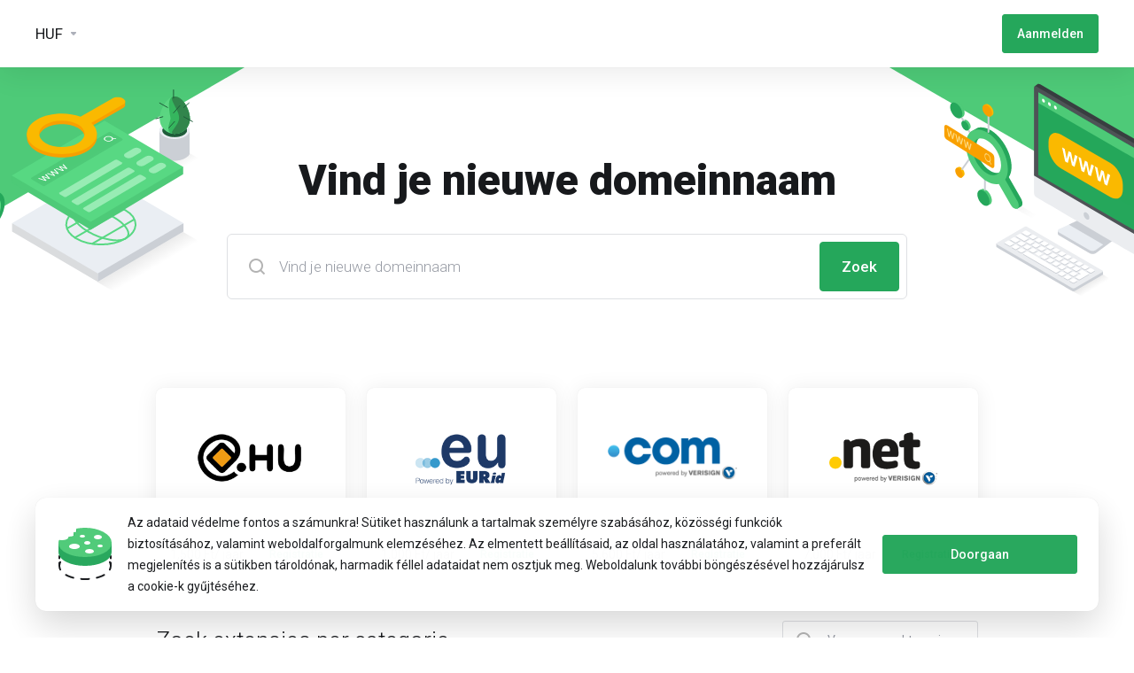

--- FILE ---
content_type: text/html; charset=utf-8
request_url: https://ugyfelkapu.websas.hu/cart.php?a=add&domain=register&language=dutch
body_size: 104773
content:
    <!DOCTYPE html>
    <html  lang="nl" >
    <head>
        <meta charset="utf-8" />
        <meta http-equiv="X-UA-Compatible" content="IE=edge">
        <meta name="viewport" content="width=device-width, initial-scale=1.0">
            <title>Winkelwagen - Websas.hu Kft.</title>
                <link rel="canonical" href="https://ugyfelkapu.websas.hu/cart.php?a=add&domain=register&language=dutch">
                                                                    <link rel="alternate" hreflang="x-default" href="https://ugyfelkapu.websas.hu/cart.php?a=add&domain=register">
                                <link rel="alternate" hreflang="ar" href="https://ugyfelkapu.websas.hu/cart.php?a=add&domain=register&amp;language=arabic">
                        <link rel="alternate" hreflang="az" href="https://ugyfelkapu.websas.hu/cart.php?a=add&domain=register&amp;language=azerbaijani">
                        <link rel="alternate" hreflang="ca" href="https://ugyfelkapu.websas.hu/cart.php?a=add&domain=register&amp;language=catalan">
                        <link rel="alternate" hreflang="zh" href="https://ugyfelkapu.websas.hu/cart.php?a=add&domain=register&amp;language=chinese">
                        <link rel="alternate" hreflang="hr" href="https://ugyfelkapu.websas.hu/cart.php?a=add&domain=register&amp;language=croatian">
                        <link rel="alternate" hreflang="cs" href="https://ugyfelkapu.websas.hu/cart.php?a=add&domain=register&amp;language=czech">
                        <link rel="alternate" hreflang="da" href="https://ugyfelkapu.websas.hu/cart.php?a=add&domain=register&amp;language=danish">
                        <link rel="alternate" hreflang="nl" href="https://ugyfelkapu.websas.hu/cart.php?a=add&domain=register&amp;language=dutch">
                        <link rel="alternate" hreflang="en" href="https://ugyfelkapu.websas.hu/cart.php?a=add&domain=register&amp;language=english">
                        <link rel="alternate" hreflang="et" href="https://ugyfelkapu.websas.hu/cart.php?a=add&domain=register&amp;language=estonian">
                        <link rel="alternate" hreflang="fa" href="https://ugyfelkapu.websas.hu/cart.php?a=add&domain=register&amp;language=farsi">
                        <link rel="alternate" hreflang="fr" href="https://ugyfelkapu.websas.hu/cart.php?a=add&domain=register&amp;language=french">
                        <link rel="alternate" hreflang="de" href="https://ugyfelkapu.websas.hu/cart.php?a=add&domain=register&amp;language=german">
                        <link rel="alternate" hreflang="he" href="https://ugyfelkapu.websas.hu/cart.php?a=add&domain=register&amp;language=hebrew">
                        <link rel="alternate" hreflang="hu" href="https://ugyfelkapu.websas.hu/cart.php?a=add&domain=register">
                        <link rel="alternate" hreflang="it" href="https://ugyfelkapu.websas.hu/cart.php?a=add&domain=register&amp;language=italian">
                        <link rel="alternate" hreflang="mk" href="https://ugyfelkapu.websas.hu/cart.php?a=add&domain=register&amp;language=macedonian">
                        <link rel="alternate" hreflang="no" href="https://ugyfelkapu.websas.hu/cart.php?a=add&domain=register&amp;language=norwegian">
                        <link rel="alternate" hreflang="pt" href="https://ugyfelkapu.websas.hu/cart.php?a=add&domain=register&amp;language=portuguese-br">
                        <link rel="alternate" hreflang="pt" href="https://ugyfelkapu.websas.hu/cart.php?a=add&domain=register&amp;language=portuguese-pt">
                        <link rel="alternate" hreflang="ro" href="https://ugyfelkapu.websas.hu/cart.php?a=add&domain=register&amp;language=romanian">
                        <link rel="alternate" hreflang="ru" href="https://ugyfelkapu.websas.hu/cart.php?a=add&domain=register&amp;language=russian">
                        <link rel="alternate" hreflang="es" href="https://ugyfelkapu.websas.hu/cart.php?a=add&domain=register&amp;language=spanish">
                        <link rel="alternate" hreflang="sv" href="https://ugyfelkapu.websas.hu/cart.php?a=add&domain=register&amp;language=swedish">
                        <link rel="alternate" hreflang="tr" href="https://ugyfelkapu.websas.hu/cart.php?a=add&domain=register&amp;language=turkish">
                        <link rel="alternate" hreflang="uk" href="https://ugyfelkapu.websas.hu/cart.php?a=add&domain=register&amp;language=ukranian">
                                                <link rel="shortcut icon" href="/templates/lagom2/assets/img/favicons/favicon.ico">
        <link rel="icon" sizes="16x16 32x32 64x64" href="/templates/lagom2/assets/img/favicons/favicon.ico">
        <link rel="icon" type="image/png" sizes="196x196" href="/templates/lagom2/assets/img/favicons/favicon-192.png">
        <link rel="icon" type="image/png" sizes="160x160" href="/templates/lagom2/assets/img/favicons/favicon-160.png">
        <link rel="icon" type="image/png" sizes="96x96" href="/templates/lagom2/assets/img/favicons/favicon-96.png">
        <link rel="icon" type="image/png" sizes="64x64" href="/templates/lagom2/assets/img/favicons/favicon-64.png">
        <link rel="icon" type="image/png" sizes="32x32" href="/templates/lagom2/assets/img/favicons/favicon-32.png">
        <link rel="icon" type="image/png" sizes="16x16" href="/templates/lagom2/assets/img/favicons/favicon-16.png">
        <link rel="apple-touch-icon" href="/templates/lagom2/assets/img/favicons/favicon-57.png">
        <link rel="apple-touch-icon" sizes="114x114" href="/templates/lagom2/assets/img/favicons/favicon-114.png">
        <link rel="apple-touch-icon" sizes="72x72" href="/templates/lagom2/assets/img/favicons/favicon-72.png">
        <link rel="apple-touch-icon" sizes="144x144" href="/templates/lagom2/assets/img/favicons/favicon-144.png">
        <link rel="apple-touch-icon" sizes="60x60" href="/templates/lagom2/assets/img/favicons/favicon-60.png">
        <link rel="apple-touch-icon" sizes="120x120" href="/templates/lagom2/assets/img/favicons/favicon-120.png">
        <link rel="apple-touch-icon" sizes="76x76" href="/templates/lagom2/assets/img/favicons/favicon-76.png">
        <link rel="apple-touch-icon" sizes="152x152" href="/templates/lagom2/assets/img/favicons/favicon-152.png">
        <link rel="apple-touch-icon" sizes="180x180" href="/templates/lagom2/assets/img/favicons/favicon-180.png">
        <meta name="msapplication-config" content="none">
    
                <link rel='stylesheet' href='/templates/lagom2/core/styles/modern/assets/css/vars/minified.css?1764691465'>
        
                <link rel="stylesheet" href="/templates/lagom2/assets/css/theme.css?v=2.4.1-0c0d8a28a0e3f6c3a0ea399c4dc61a3e">
                                     
        
        
        
        <!-- HTML5 Shim and Respond.js IE8 support of HTML5 elements and media queries -->
    <!-- WARNING: Respond.js doesn't work if you view the page via file:// -->
    <!--[if lt IE 9]>
    <script src="https://oss.maxcdn.com/libs/html5shiv/3.7.0/html5shiv.js"></script>
    <script src="https://oss.maxcdn.com/libs/respond.js/1.4.2/respond.min.js"></script>
    <![endif]-->

        <script>
        var csrfToken = '5f97667f816c2cff5fa9461ecdaaecc17888ce26',
            markdownGuide = 'Markdown-gids',
            locale = 'en',
            saved = 'opgeslagen',
            saving = 'opslagen...',
            whmcsBaseUrl = "";
            var recaptcha = {"requiredText":"Vereist","siteKey":"6Le2_mQqAAAAAAWHAeh8xbrNE-4nCig7Gy3wvpz0","apiObject":"grecaptcha","libUrl":"https:\/\/www.google.com\/recaptcha\/api.js?onload=recaptchaLoadCallback&render=explicit"}    </script>
            <script  src="/templates/lagom2/assets/js/scripts.min.js?v=2.4.1-0c0d8a28a0e3f6c3a0ea399c4dc61a3e"></script>
    <script  src="/templates/lagom2/assets/js/core.min.js?v=2.4.1-0c0d8a28a0e3f6c3a0ea399c4dc61a3e"></script>

        
                <script async src="https://www.googletagmanager.com/gtag/js?id=G-GCWK8CW7V0"></script>
<script>
  window.dataLayer = window.dataLayer || [];
  function gtag(){dataLayer.push(arguments);}
  gtag('js', new Date());
  gtag('config', 'G-GCWK8CW7V0', {
  'cookie_domain': 'www.ugyfelkapu.websas.hu'
});
</script>
<link href="https://ugyfelkapu.websas.hu/modules/registrars/ngdrrhu/assets/css/custom.css?1750162989" rel="stylesheet" type="text/css" />
<!-- Google Tag Manager -->
<script>(function(w,d,s,l,i){w[l]=w[l]||[];w[l].push({'gtm.start':
new Date().getTime(),event:'gtm.js'});var f=d.getElementsByTagName(s)[0],
j=d.createElement(s),dl=l!='dataLayer'?'&l='+l:'';j.async=true;j.src=
'https://www.googletagmanager.com/gtm.js?id='+i+dl;f.parentNode.insertBefore(j,f);
})(window,document,'script','dataLayer','GTM-NF27NN7K');</script>
<!-- End Google Tag Manager -->


                    <link href="/assets/css/fontawesome-all.min.css" rel="stylesheet">
            </head>
    <body class="lagom lagom-not-portal lagom-layout-top lagom-modern page-order page-domainregister nav-mobile-dropdown"  data-phone-cc-input="1">

    
        

                

    



    
    


    

                    

     
        <div class="app-nav   app-nav-default" >
                                                                                                                                                                                                                                                            <div class="app-nav-header menu-hover-option hidden-lg hidden-xl " id="header">
                <div class="container">
                    <button tabindex="0" class="app-nav-toggle navbar-toggle" type="button" aria-label="Toggle Menu">
                        <span class="icon-bar"></span>
                        <span class="icon-bar"></span>
                        <span class="icon-bar"></span>
                        <span class="icon-bar"></span>
                    </button>
                          
                                                                       <a tabindex="0" class="logo hidden-sm hidden-xs hidden-md" href="/index.php"><img src="/templates/lagom2/assets/img/logo/logo_big.2023655851.svg" title="Websas.hu Kft." alt="Websas.hu Kft."/></a>
                          <a tabindex="0" class="logo visible-xs visible-sm visible-md" href="/index.php"><img src="/templates/lagom2/assets/img/logo/logo_big.2023655851.svg" title="Websas.hu Kft." alt="Websas.hu Kft."/></a>
                                             <ul class="top-nav">
                                                                                                                                                                                                                                                                                                            <li
                menuItemName="Currencies-614"
                class="dropdown dropdown-menu-hover secondary hidden-lg hidden-xl  nav-item-currency"
                id="Secondary_Navbar-Currencies-614"
                            >
                                    <a 
                        tabindex="0"
                                                    class="dropdown-toggle"
                            href="#"
                            data-toggle="dropdown"
                                                aria-label="Currencies-614"
                                                                    >
                                                                                                            <span class="item-text">
                                    HUF
                                                                    </span>
                                                                                                                                                        <b class="ls ls-caret" aria-hidden="true"></b>                                                                                                </a>
                                                                                                <div class="dropdown-menu dropdown-menu-right">
            <div class="dropdown-menu-items has-scroll">
                                                            <div class="dropdown-menu-item active">
                            <a tabindex="0" href="/cart.php?a=add&domain=register&currency=1" rel="nofollow">
                                <span>HUF</span>
                            </a>
                        </div>
                                            <div class="dropdown-menu-item ">
                            <a tabindex="0" href="/cart.php?a=add&domain=register&currency=2" rel="nofollow">
                                <span>USD</span>
                            </a>
                        </div>
                                            <div class="dropdown-menu-item ">
                            <a tabindex="0" href="/cart.php?a=add&domain=register&currency=3" rel="nofollow">
                                <span>EUR</span>
                            </a>
                        </div>
                                                </div>                 
        </div>
                    <div class="dropdown-menu-filler"></div>
                                        </li>
                    <li
                menuItemName="Chat Now"
                class=" nav-item-btn hidden-lg hidden-xl"
                id="Secondary_Navbar-Chat_Now"
                            >
                                    
                            <a tabindex="0" class="btn btn-outline btn-default btn-xs" href="#" >
                                <span>Chat Now</span> 
                            </a>
                                            </li>
                    <li
                menuItemName="Log In"
                class=" nav-item-btn hidden-lg hidden-xl"
                id="Secondary_Navbar-Log_In"
                            >
                                    
                            <a tabindex="0" class="btn btn-primary btn-xs" href="/login.php" >
                                <span>Log In</span> 
                            </a>
                                            </li>
            
    </ul>
                </div>
            </div>
                <div class="app-nav-menu app-nav-menu-default menu-hover-option" id="main-menu">
        <div class="container">
                        <ul class="menu menu-primary menu-primary-mobile-dropdown" data-nav>
                                                                                                                                                                                                                                <li
                menuItemName="Currencies-3133"
                class="dropdown dropdown-menu-hover primary  nav-item-currency"
                id="Primary_Navbar-Currencies-3133"
                            >
                                    <a 
                        tabindex="0"
                                                    class="dropdown-toggle"
                            href="#"
                            data-toggle="dropdown"
                                                aria-label="Currencies-3133"
                                                                    >
                                                                                                            <span class="item-text">
                                    HUF
                                                                    </span>
                                                                                                                                                        <b class="ls ls-caret" aria-hidden="true"></b>                                                                                                </a>
                                                                                                <div class="dropdown-menu dropdown-menu-right">
            <div class="dropdown-menu-items has-scroll">
                                                            <div class="dropdown-menu-item active">
                            <a tabindex="0" href="/cart.php?a=add&domain=register&currency=1" rel="nofollow">
                                <span>HUF</span>
                            </a>
                        </div>
                                            <div class="dropdown-menu-item ">
                            <a tabindex="0" href="/cart.php?a=add&domain=register&currency=2" rel="nofollow">
                                <span>USD</span>
                            </a>
                        </div>
                                            <div class="dropdown-menu-item ">
                            <a tabindex="0" href="/cart.php?a=add&domain=register&currency=3" rel="nofollow">
                                <span>EUR</span>
                            </a>
                        </div>
                                                </div>                 
        </div>
                    <div class="dropdown-menu-filler"></div>
                                        </li>
                    <li
                menuItemName="Login"
                class=" nav-item-btn is-right"
                id="Primary_Navbar-Login"
                            >
                                    
                            <a tabindex="0" class="btn btn-primary" href="/clientarea.php" >
                                <span>Aanmelden</span> 
                            </a>
                                            </li>
            
            </ul>
        </div>
    </div>
        </div>
    <div class="app-main ">
                                                    

     
    <script type="text/javascript" src="/templates/orderforms/lagom2/js/order.min.js?v=2.4.1-0c0d8a28a0e3f6c3a0ea399c4dc61a3e"></script>
<div class="main-banner banner-home banner-default banner-domain-register">
    <div class="container">
        <h1 class="banner-title">Vind je nieuwe domeinnaam</h1>
        <form method="post" action="/cart.php" id="frmDomainChecker" data-show-tld-cycle-switcher >
<input type="hidden" name="token" value="5f97667f816c2cff5fa9461ecdaaecc17888ce26" />
            <input type="hidden" name="a" value="checkDomain">
            <div class="domain-search-input search-group search-group-lg search-group-combined">
                <div class="search-field d-flex flex-nowrap">
                                        <input class="form-control"  type="text" name="domain" placeholder="Vind je nieuwe domeinnaam" value="" id="inputDomain" data-domain-search-input data-toggle="tooltip" data-placement="top" data-trigger="manual" title="Vul een domein in" data-domain-search />
                    <div class="search-field-icon"><i class="lm lm-search" aria-hidden="true"></i></div>
                </div>
                <div class="search-group-btn">
                    <button tabindex="0" class="btn btn-primary domain-check-availability " type="submit" id="btnCheckAvailability">
                        <span>Zoek</span>
                        <div class="loader loader-button">
                             
    <div class="spinner spinner-sm">
        <div class="rect1"></div>
        <div class="rect2"></div>
        <div class="rect3"></div>
        <div class="rect4"></div>
        <div class="rect5"></div>
    </div>
       
                        </div>
                    </button>
                </div>
            </div>
                        </form>
            </div>
                                <div class="banner-background banner-bg">
<svg class="banner-svg" xmlns="http://www.w3.org/2000/svg" width="2722" height="489" fill="none" viewBox="0 0 2722 489">
      <g>
                <path fill="url(#banner-domain-search-graphic-modern__a)" fill-opacity=".1" d="M2195.66 444.505L2074 374.258L2721.51 0L2195.66 444.505Z"/>
                <path fill="var(--svg-banner-shape-right)" d="M2074 0V374.264L1426.49 0H2074Z"/>
                <path fill="var(--svg-banner-shape-left)" d="M2074 0V374.264L2721.51 0H2074Z"/>
                <path fill="url(#banner-domain-search-graphic-modern__b)" fill-opacity=".1" d="M526.338 444.505L647.996 374.258L0.491028 0L526.338 444.505Z"/>
                <path fill="var(--svg-banner-shape-right)" d="M648 0V374.264L1295.51 0H648Z"/>
                <path fill="var(--svg-banner-shape-left)" d="M648 0V374.264L0.490967 0H648Z"/>
        <g data-animation-fade-bottom data-animation-delay-2>
            <path fill="var(--svg-illustration-gray-8)" fill-rule="evenodd" d="M2244 222.235V328.12L2130 392.737V287.074L2244 222.235Z"/>
                <path fill="var(--svg-illustration-gray-3)" fill-rule="evenodd" d="M2130 298.97L2244 234.363V228.314V222.264L2130 286.87V298.97H2130Z"/>
                <path fill="var(--svg-illustration-gray-w)" fill-rule="evenodd" d="M2147.77 283.122C2147.73 283.338 2147.75 283.563 2147.84 283.765C2147.93 283.966 2148.08 284.134 2148.27 284.245C2148.46 284.356 2148.68 284.403 2148.9 284.381C2149.12 284.359 2149.32 284.269 2149.49 284.123C2149.99 283.794 2150.4 283.351 2150.7 282.829C2151 282.307 2151.17 281.721 2151.2 281.12C2151.24 280.903 2151.22 280.679 2151.13 280.478C2151.04 280.278 2150.89 280.11 2150.7 280C2150.51 279.89 2150.29 279.842 2150.07 279.863C2149.85 279.884 2149.65 279.974 2149.49 280.119C2148.99 280.448 2148.57 280.891 2148.27 281.413C2147.98 281.935 2147.8 282.52 2147.77 283.122ZM2140.91 287.125C2140.86 287.342 2140.89 287.567 2140.98 287.768C2141.07 287.969 2141.22 288.137 2141.41 288.248C2141.6 288.358 2141.81 288.406 2142.03 288.384C2142.25 288.362 2142.46 288.272 2142.62 288.126C2143.12 287.798 2143.54 287.354 2143.83 286.833C2144.13 286.311 2144.3 285.725 2144.33 285.123C2144.38 284.907 2144.35 284.683 2144.26 284.482C2144.17 284.281 2144.02 284.113 2143.83 284.003C2143.64 283.892 2143.42 283.844 2143.21 283.866C2142.99 283.887 2142.78 283.977 2142.62 284.123C2142.12 284.451 2141.7 284.895 2141.41 285.416C2141.11 285.938 2140.94 286.524 2140.91 287.125ZM2134.04 291.129C2134 291.345 2134.02 291.57 2134.11 291.771C2134.2 291.972 2134.35 292.139 2134.54 292.25C2134.73 292.36 2134.95 292.408 2135.17 292.387C2135.38 292.365 2135.59 292.275 2135.75 292.13C2136.25 291.802 2136.67 291.359 2136.97 290.837C2137.27 290.315 2137.44 289.729 2137.47 289.127C2137.51 288.911 2137.49 288.686 2137.4 288.484C2137.31 288.283 2137.16 288.115 2136.97 288.005C2136.78 287.894 2136.56 287.846 2136.34 287.868C2136.12 287.89 2135.92 287.98 2135.75 288.126C2135.25 288.457 2134.84 288.9 2134.54 289.422C2134.25 289.943 2134.07 290.528 2134.04 291.129Z"/>
            <path fill="var(--svg-illustration-gray-3)" fill-rule="evenodd" d="M2141.93 311.733L2232.16 258.799C2232.24 258.726 2232.34 258.68 2232.45 258.669C2232.56 258.658 2232.67 258.682 2232.76 258.737C2232.86 258.793 2232.93 258.877 2232.98 258.978C2233.02 259.079 2233.03 259.191 2233.01 259.299V291.259C2232.99 291.558 2232.91 291.85 2232.76 292.11C2232.61 292.37 2232.41 292.592 2232.16 292.757L2141.93 345.689C2141.84 345.76 2141.74 345.803 2141.63 345.812C2141.53 345.822 2141.42 345.798 2141.33 345.743C2141.23 345.689 2141.16 345.606 2141.11 345.507C2141.07 345.408 2141.06 345.298 2141.08 345.191V313.231C2141.09 312.932 2141.18 312.64 2141.32 312.38C2141.47 312.12 2141.68 311.898 2141.93 311.733Z"/>
            <path fill="var(--svg-illustration-gray-3)" fill-rule="evenodd" d="M2175.87 347.19L2198.14 334.139C2198.22 334.065 2198.33 334.02 2198.44 334.008C2198.55 333.997 2198.65 334.021 2198.75 334.077C2198.84 334.133 2198.92 334.217 2198.96 334.319C2199.01 334.42 2199.02 334.533 2198.99 334.64V342.673C2198.98 342.973 2198.89 343.265 2198.74 343.526C2198.6 343.788 2198.39 344.011 2198.14 344.18L2175.87 357.231C2175.79 357.304 2175.69 357.349 2175.58 357.359C2175.47 357.37 2175.36 357.346 2175.26 357.291C2175.17 357.235 2175.09 357.151 2175.05 357.051C2175 356.95 2174.99 356.838 2175.01 356.73V348.699C2175.03 348.397 2175.12 348.104 2175.26 347.842C2175.41 347.58 2175.62 347.357 2175.87 347.19Z"/>
            <path fill="var(--svg-illustration-gray-3)" d="M2163.97 341.677C2164.08 341.667 2164.18 341.625 2164.26 341.555L2196.74 322.478C2196.99 322.311 2197.19 322.088 2197.34 321.826C2197.49 321.565 2197.57 321.272 2197.59 320.972C2197.61 320.865 2197.6 320.754 2197.55 320.655C2197.51 320.556 2197.43 320.473 2197.34 320.418C2197.25 320.363 2197.14 320.338 2197.03 320.347C2196.92 320.357 2196.82 320.399 2196.74 320.469L2164.26 339.546C2164.01 339.713 2163.81 339.937 2163.66 340.198C2163.51 340.459 2163.43 340.752 2163.41 341.052C2163.39 341.159 2163.4 341.27 2163.45 341.369C2163.49 341.468 2163.57 341.551 2163.66 341.606C2163.75 341.661 2163.86 341.686 2163.97 341.677Z"/>
            <path fill="var(--svg-illustration-gray-3)" d="M2169.1 344.694C2169.21 344.683 2169.31 344.638 2169.39 344.565L2205.28 323.482C2205.53 323.315 2205.74 323.092 2205.89 322.831C2206.04 322.569 2206.13 322.276 2206.14 321.975C2206.16 321.867 2206.15 321.754 2206.11 321.654C2206.06 321.553 2205.99 321.469 2205.89 321.414C2205.8 321.358 2205.69 321.334 2205.58 321.345C2205.47 321.356 2205.37 321.401 2205.28 321.473L2169.39 342.557C2169.14 342.724 2168.94 342.947 2168.79 343.208C2168.64 343.47 2168.55 343.763 2168.54 344.064C2168.51 344.172 2168.53 344.284 2168.57 344.385C2168.62 344.486 2168.69 344.57 2168.79 344.625C2168.88 344.68 2168.99 344.704 2169.1 344.694Z"/>
            <path fill="var(--svg-illustration-gray-3)" d="M2201.58 319.587C2201.68 319.578 2201.79 319.535 2201.87 319.465L2210.41 314.447C2210.66 314.28 2210.87 314.057 2211.02 313.795C2211.17 313.533 2211.25 313.239 2211.27 312.938C2211.29 312.83 2211.28 312.718 2211.23 312.617C2211.19 312.515 2211.12 312.431 2211.02 312.375C2210.93 312.319 2210.82 312.295 2210.71 312.306C2210.6 312.317 2210.5 312.363 2210.41 312.437L2201.87 317.457C2201.62 317.624 2201.41 317.848 2201.27 318.109C2201.12 318.371 2201.03 318.663 2201.02 318.964C2201 319.071 2201.01 319.181 2201.06 319.28C2201.1 319.379 2201.17 319.462 2201.27 319.517C2201.36 319.572 2201.47 319.596 2201.58 319.587Z"/>
            <path fill="var(--svg-illustration-gray-3)" d="M2232.43 248.705C2232.32 248.714 2232.22 248.757 2232.14 248.827L2228.72 250.835C2228.47 251.002 2228.27 251.225 2228.12 251.487C2227.97 251.749 2227.89 252.041 2227.87 252.342C2227.85 252.449 2227.86 252.559 2227.91 252.658C2227.95 252.757 2228.03 252.84 2228.12 252.894C2228.21 252.949 2228.32 252.974 2228.43 252.965C2228.54 252.955 2228.64 252.913 2228.72 252.843L2232.14 250.835C2232.39 250.668 2232.59 250.445 2232.74 250.184C2232.89 249.922 2232.97 249.63 2232.99 249.329C2233.01 249.223 2233 249.112 2232.95 249.013C2232.91 248.913 2232.83 248.83 2232.74 248.775C2232.65 248.72 2232.54 248.696 2232.43 248.705Z"/>
            <path fill="var(--svg-illustration-gray-3)" d="M2223.89 253.723C2223.78 253.733 2223.67 253.776 2223.59 253.847L2220.18 255.855C2219.93 256.022 2219.72 256.245 2219.57 256.507C2219.43 256.768 2219.34 257.06 2219.32 257.36C2219.3 257.467 2219.32 257.578 2219.36 257.677C2219.41 257.777 2219.48 257.86 2219.57 257.915C2219.67 257.97 2219.78 257.994 2219.88 257.985C2219.99 257.976 2220.09 257.933 2220.18 257.863L2223.59 255.855C2223.84 255.688 2224.05 255.465 2224.19 255.204C2224.34 254.942 2224.43 254.65 2224.44 254.35C2224.46 254.243 2224.45 254.131 2224.41 254.032C2224.36 253.932 2224.29 253.848 2224.2 253.793C2224.1 253.738 2223.99 253.713 2223.89 253.723Z"/>
            <path fill="var(--svg-illustration-gray-3)" d="M2215.34 258.744C2215.23 258.753 2215.13 258.796 2215.04 258.866L2211.64 260.874C2211.39 261.04 2211.18 261.264 2211.03 261.525C2210.88 261.787 2210.79 262.081 2210.78 262.382C2210.76 262.49 2210.77 262.603 2210.81 262.703C2210.86 262.804 2210.93 262.888 2211.03 262.943C2211.12 262.999 2211.23 263.023 2211.34 263.012C2211.45 263.001 2211.55 262.956 2211.64 262.884L2215.04 260.874C2215.29 260.707 2215.5 260.484 2215.65 260.223C2215.8 259.961 2215.88 259.669 2215.9 259.369C2215.92 259.262 2215.9 259.151 2215.86 259.052C2215.81 258.952 2215.74 258.87 2215.65 258.814C2215.55 258.759 2215.45 258.735 2215.34 258.744Z"/>
            <path fill="var(--svg-illustration-gray-3)" d="M2206.79 263.764C2206.68 263.773 2206.58 263.817 2206.5 263.888L2203.09 265.894C2202.84 266.062 2202.63 266.285 2202.48 266.547C2202.34 266.808 2202.25 267.101 2202.23 267.401C2202.21 267.508 2202.23 267.618 2202.27 267.717C2202.32 267.816 2202.39 267.899 2202.48 267.954C2202.58 268.009 2202.69 268.033 2202.79 268.024C2202.9 268.015 2203 267.972 2203.09 267.902L2206.5 265.894C2206.75 265.728 2206.96 265.505 2207.1 265.243C2207.25 264.982 2207.34 264.689 2207.35 264.389C2207.37 264.282 2207.36 264.171 2207.32 264.071C2207.27 263.972 2207.2 263.889 2207.1 263.834C2207.01 263.779 2206.9 263.754 2206.79 263.764Z"/>
            <path fill="var(--svg-illustration-gray-3)" d="M2198.25 268.778C2198.14 268.788 2198.04 268.833 2197.95 268.906L2194.54 270.915C2194.29 271.082 2194.08 271.305 2193.94 271.566C2193.79 271.828 2193.7 272.121 2193.69 272.421C2193.67 272.528 2193.68 272.639 2193.72 272.739C2193.77 272.838 2193.84 272.921 2193.94 272.977C2194.03 273.032 2194.14 273.056 2194.25 273.046C2194.35 273.037 2194.46 272.994 2194.54 272.923L2197.95 270.915C2198.2 270.749 2198.41 270.526 2198.56 270.265C2198.71 270.003 2198.8 269.71 2198.81 269.409C2198.83 269.301 2198.82 269.188 2198.78 269.087C2198.73 268.986 2198.66 268.902 2198.56 268.847C2198.47 268.791 2198.36 268.767 2198.25 268.778Z"/>
            <path fill="var(--svg-illustration-gray-3)" d="M2145.27 299.899C2145.16 299.911 2145.05 299.957 2144.97 300.032L2141.55 302.039C2141.3 302.206 2141.09 302.429 2140.95 302.69C2140.8 302.952 2140.71 303.245 2140.7 303.546C2140.67 303.654 2140.68 303.767 2140.73 303.869C2140.77 303.971 2140.84 304.056 2140.94 304.112C2141.03 304.168 2141.15 304.192 2141.25 304.18C2141.36 304.168 2141.47 304.122 2141.55 304.047L2144.97 302.039C2145.22 301.873 2145.43 301.65 2145.58 301.389C2145.73 301.127 2145.81 300.834 2145.82 300.533C2145.85 300.425 2145.84 300.312 2145.8 300.21C2145.75 300.109 2145.68 300.023 2145.58 299.967C2145.49 299.911 2145.38 299.888 2145.27 299.899Z"/>
        </g>
        <g data-animation-fade-bottom data-animation-delay-2>
            <path fill="var(--svg-illustration-gray-8)" fill-rule="evenodd" d="M479 222.912V327.797L593 392.414V287.752L479 222.912Z"/>
            <path fill="var(--svg-illustration-gray-3)" fill-rule="evenodd" d="M593 298.846L479 234.24V228.19V222.14L592.997 286.746V298.846H593Z"/>
            <path fill="var(--svg-illustration-gray-w)" fill-rule="evenodd" d="M485.48 232.123C485.524 232.34 485.499 232.565 485.41 232.766C485.32 232.968 485.17 233.136 484.98 233.247C484.791 233.357 484.572 233.405 484.354 233.383C484.136 233.361 483.931 233.271 483.767 233.124C483.267 232.796 482.85 232.353 482.552 231.831C482.254 231.309 482.083 230.723 482.052 230.121C482.01 229.905 482.036 229.681 482.126 229.48C482.216 229.279 482.366 229.112 482.555 229.002C482.744 228.891 482.963 228.844 483.18 228.865C483.397 228.886 483.602 228.976 483.767 229.121C484.266 229.45 484.682 229.893 484.979 230.415C485.277 230.937 485.449 231.522 485.48 232.123ZM492.347 236.127C492.39 236.344 492.365 236.568 492.275 236.77C492.185 236.971 492.035 237.139 491.846 237.249C491.656 237.36 491.437 237.408 491.22 237.386C491.002 237.364 490.797 237.274 490.632 237.128C490.133 236.799 489.717 236.356 489.419 235.834C489.121 235.312 488.95 234.727 488.919 234.125C488.876 233.909 488.902 233.684 488.992 233.483C489.081 233.282 489.231 233.115 489.421 233.005C489.61 232.894 489.828 232.846 490.046 232.868C490.263 232.889 490.468 232.979 490.632 233.124C491.132 233.453 491.548 233.896 491.846 234.418C492.144 234.94 492.316 235.526 492.347 236.127ZM499.212 240.131C499.255 240.347 499.23 240.571 499.14 240.772C499.05 240.973 498.9 241.141 498.711 241.251C498.522 241.362 498.303 241.41 498.086 241.388C497.869 241.367 497.663 241.277 497.499 241.132C496.999 240.804 496.583 240.36 496.285 239.838C495.987 239.316 495.815 238.731 495.785 238.129C495.741 237.912 495.766 237.688 495.856 237.486C495.946 237.285 496.097 237.117 496.286 237.007C496.475 236.896 496.694 236.848 496.912 236.87C497.13 236.892 497.335 236.982 497.499 237.128C497.997 237.458 498.412 237.902 498.709 238.424C499.007 238.945 499.179 239.53 499.212 240.131Z"/>
            <path fill="var(--svg-illustration-gray-w)" d="M583.882 378.701C583.882 379.301 583.482 379.501 582.982 379.201L524.092 345.201C523.592 344.901 523.292 344.301 523.192 343.701V325.701C523.192 325.101 523.592 324.901 524.092 325.201L582.982 359.201C583.482 359.501 583.782 360.101 583.882 360.701V378.701Z"/>
            <path fill="var(--svg-illustration-gray-3)" d="M549.89 312.201C550.39 312.501 550.789 312.201 550.789 311.701C550.789 311.101 550.39 310.501 549.89 310.201L523.894 295.201C523.394 294.901 522.994 295.201 522.994 295.701C522.994 296.301 523.394 296.901 523.894 297.201L549.89 312.201Z"/>
            <path fill="var(--svg-illustration-gray-3)" d="M549.89 336.201C550.39 336.501 550.789 336.201 550.789 335.701C550.789 335.101 550.39 334.501 549.89 334.201L523.894 319.201C523.394 318.901 522.994 319.201 522.994 319.701C522.994 320.301 523.394 320.901 523.894 321.201L549.89 336.201Z"/>
            <path fill="var(--svg-illustration-gray-3)" d="M582.784 325.201C583.284 325.501 583.684 325.201 583.684 324.701C583.684 324.101 583.284 323.501 582.784 323.201L523.894 289.201C523.394 288.901 522.994 289.201 522.994 289.701C522.994 290.301 523.394 290.901 523.894 291.201L582.784 325.201Z"/>
            <path fill="var(--svg-illustration-gray-5)" d="M517.996 280.749C517.996 281.25 517.593 281.552 517.089 281.25L490.902 266.195C490.398 265.894 490.096 265.292 489.995 264.69V254.653C489.995 254.151 490.398 253.85 490.902 254.151L517.089 269.206C517.593 269.507 517.895 270.11 517.996 270.712V280.749Z"/>
            <path fill="var(--svg-illustration-gray-5)" d="M498.629 288.546C499.128 288.846 499.528 288.546 499.528 288.046C499.528 287.446 499.128 286.846 498.629 286.546L490.83 282.046C490.33 281.746 489.93 282.046 489.93 282.546C489.93 283.146 490.33 283.746 490.83 284.046L498.629 288.546Z"/>
            <path fill="var(--svg-illustration-gray-5)" d="M503.028 297.045C503.528 297.345 503.928 297.045 503.928 296.545C503.928 295.945 503.528 295.345 503.028 295.045L490.93 288.045C490.43 287.745 490.03 288.045 490.03 288.545C490.03 289.145 490.43 289.745 490.93 290.045L503.028 297.045Z"/>
            <path fill="var(--svg-illustration-gray-5)" d="M511.626 308.045C512.126 308.345 512.526 308.045 512.526 307.545C512.526 306.945 512.126 306.345 511.626 306.045L490.83 294.045C490.33 293.745 489.93 294.045 489.93 294.545C489.93 295.145 490.33 295.745 490.83 296.045L511.626 308.045Z"/>
            <path fill="var(--svg-illustration-gray-5)" d="M507.327 311.545C507.827 311.845 508.227 311.545 508.227 311.045C508.227 310.445 507.827 309.845 507.327 309.545L490.83 300.045C490.33 299.745 489.93 300.045 489.93 300.545C489.93 301.145 490.33 301.745 490.83 302.045L507.327 311.545Z"/>
            <path fill="var(--svg-illustration-gray-5)" d="M498.629 282.546C499.128 282.846 499.528 282.546 499.528 282.046C499.528 281.446 499.128 280.846 498.629 280.546L490.83 276.046C490.33 275.746 489.93 276.046 489.93 276.546C489.93 277.146 490.33 277.746 490.83 278.046L498.629 282.546Z"/>
            <path fill="var(--svg-illustration-gray-5)" d="M507.327 281.546C507.827 281.846 508.227 281.546 508.227 281.046C508.227 280.446 507.827 279.846 507.327 279.546L490.83 270.046C490.33 269.746 489.93 270.046 489.93 270.546C489.93 271.146 490.33 271.746 490.83 272.046L507.327 281.546Z"/>
            <path fill="var(--svg-illustration-gray-3)" d="M583.988 378.701C583.988 379.301 583.588 379.501 583.088 379.201L523.894 345.138C523.394 344.838 523.094 344.238 522.994 343.638V334.638V325.638C522.994 325.038 523.394 324.838 523.894 325.138L583.088 359.201C583.588 359.501 583.888 360.101 583.988 360.701V378.701Z"/>
            <path fill="var(--svg-illustration-gray-3)" d="M533.975 289.479C533.975 290.08 533.374 290.388 532.874 290.088L523.66 284.792C523.16 284.492 523.091 284.01 522.991 283.409V273.056C522.991 272.556 523.391 272.256 523.891 272.556C523.891 272.556 532.575 277.67 533.075 277.97C533.575 278.271 533.875 278.871 533.975 279.472V289.479Z"/>
            <path fill="var(--svg-illustration-gray-w)" d="M530.183 280.318C530.183 281.418 529.383 281.818 528.483 281.318C527.483 280.618 526.783 279.518 526.783 278.318C526.783 277.218 527.583 276.818 528.483 277.318C529.483 278.018 530.083 279.118 530.183 280.318Z"/>
            <path fill="var(--svg-illustration-gray-w)" d="M525.993 283.552C525.993 282.452 526.916 282.047 527.816 282.547L529.516 283.547C530.516 284.247 530.974 285.347 530.974 286.547V289.547L525.993 286.552V283.552Z"/>
        </g> 

        <g data-animation-fade-bottom data-animation-delay-1>
            <path fill="url(#banner-domain-search-graphic-modern__e)" fill-opacity=".08" d="M1870.89 327.502L1891.52 339.453L1885.86 343L1863.96 330.306L1870.89 327.502Z"/>
                    <path fill="var(--svg-illustration-yellow-2)" d="M1809.78 292.987C1809.78 294.258 1808.31 295.776 1807.65 296.271C1807.45 296.427 1806.3 297.129 1806.3 297.129C1805.6 297.315 1805.46 296.821 1804.53 296.271C1802.2 294.885 1800.7 291.004 1800.7 288.232C1800.7 287.196 1799.89 286.968 1800.34 286.437C1800.34 286.437 1802.38 285.272 1802.57 285.158C1803.33 284.699 1804.39 284.763 1805.56 285.458C1807.89 286.844 1809.78 290.215 1809.78 292.987Z"/>
                    <path fill="var(--svg-illustration-yellow-1)" d="M1807.68 294.232C1807.68 297.004 1805.79 298.128 1803.45 296.742C1801.12 295.355 1799.23 291.985 1799.23 289.213C1799.23 286.441 1801.12 285.317 1803.45 286.703C1805.79 288.089 1807.68 291.46 1807.68 294.232Z"/>
                    <path fill="var(--svg-illustration-gray-3)" d="M1807.81 288.112C1807.49 288.56 1806.87 288.663 1806.42 288.34C1805.97 288.018 1805.87 287.393 1806.19 286.945L1807.81 288.112ZM1817.31 274.896L1807.81 288.112L1806.19 286.945L1815.69 273.729L1817.31 274.896Z"/>
                    <path fill="var(--svg-illustration-gray-3)" d="M1817.48 247.443C1817.74 247.93 1817.56 248.536 1817.07 248.796C1816.59 249.056 1815.98 248.872 1815.72 248.385L1817.48 247.443ZM1809.81 233.054L1817.48 247.443L1815.72 248.385L1808.04 233.995L1809.81 233.054Z"/>
                    <path fill="var(--svg-illustration-primary-2)" d="M1840.5 322.792C1840.5 324.825 1839.85 326.304 1838.78 327.095C1838.45 327.344 1835.66 328.658 1835.66 328.658C1834.53 328.955 1835.13 327.683 1833.63 326.805C1829.84 324.588 1826.76 319.199 1826.76 314.767C1826.76 313.11 1825.59 312.279 1826.33 311.431C1826.33 311.431 1828.45 310.457 1828.76 310.275C1830 309.541 1831.73 309.643 1833.63 310.755C1837.42 312.971 1840.5 318.36 1840.5 322.792Z"/>
                    <path fill="var(--svg-illustration-primary-1)" d="M1837.91 324.03C1837.91 328.462 1834.84 330.258 1831.05 328.042C1827.25 325.826 1824.18 320.437 1824.18 316.004C1824.18 311.572 1827.25 309.776 1831.05 311.992C1834.84 314.208 1837.91 319.598 1837.91 324.03Z"/>
                    <path stroke="var(--svg-illustration-gray-3)" stroke-linecap="round" stroke-width="2" d="M1832.82 310.765L1832.82 294.457"/>
                            <path fill="var(--svg-illustration-primary-1)" fill-rule="evenodd" d="M1859.69 296.546C1861.65 293.671 1862.77 289.677 1862.77 284.727C1862.77 269.491 1852.15 250.963 1839.06 243.345C1835.17 241.077 1830.91 240.22 1827.73 240.313C1826.22 240.358 1824.96 240.593 1824.08 241.036C1819.56 243.547 1816.69 245.447 1816.69 245.447C1814.02 248.358 1815.36 251.293 1815.36 257.138C1815.36 272.374 1825.97 290.901 1839.06 298.52C1844.05 301.423 1848.68 302.323 1852.5 301.482L1865.99 325.025C1867.29 327.301 1867.49 331.613 1869.17 332.202L1873.59 329.634C1875.67 328.427 1875.42 324.264 1873.5 320.655L1859.69 296.546ZM1839.06 289.591C1847.92 294.744 1855.1 290.567 1855.09 280.262C1855.09 269.957 1847.92 257.426 1839.06 252.274C1830.21 247.121 1823.03 251.298 1823.03 261.602C1823.03 271.907 1830.21 284.438 1839.06 289.591Z"/>
                            <path fill="var(--svg-illustration-primary-2)" fill-rule="evenodd" d="M1855.55 299.274C1857.51 296.394 1858.63 292.393 1858.63 287.433C1858.63 272.168 1848.02 253.606 1834.93 245.974C1821.84 238.341 1811.22 244.528 1811.22 259.792C1811.22 275.057 1821.84 293.619 1834.93 301.252C1839.92 304.16 1844.55 305.062 1848.36 304.22L1861.85 327.807C1863.93 331.434 1867.29 333.309 1869.36 332.1C1871.44 330.891 1871.44 327.056 1869.36 323.428L1855.55 299.274ZM1834.93 292.306C1843.78 297.469 1850.96 293.284 1850.96 282.96C1850.96 272.636 1843.78 260.081 1834.93 254.919C1826.07 249.757 1818.9 253.941 1818.9 264.265C1818.9 274.59 1826.07 287.144 1834.93 292.306Z"/>
                    <path fill="var(--svg-illustration-primary-2)" d="M1816.71 239.734C1816.71 240.978 1815.23 242.464 1814.57 242.948C1814.36 243.101 1813.21 243.788 1813.21 243.788C1812.51 243.97 1812.36 243.486 1811.43 242.948C1809.08 241.592 1807.57 237.794 1807.57 235.081C1807.57 234.066 1806.75 233.843 1807.21 233.324C1807.21 233.324 1809.26 232.183 1809.45 232.072C1810.22 231.623 1811.29 231.685 1812.46 232.365C1814.81 233.722 1816.71 237.021 1816.71 239.734Z"/>
                    <path fill="var(--svg-illustration-gray-3)" d="M1809.66 232.509C1809.96 232.968 1809.84 233.589 1809.38 233.895C1808.92 234.202 1808.3 234.078 1807.99 233.618L1809.66 232.509ZM1807.99 233.618L1804.15 227.863L1805.82 226.753L1809.66 232.509L1807.99 233.618Z"/>
                    <path fill="var(--svg-illustration-primary-1)" d="M1814.59 240.952C1814.59 243.665 1812.69 244.764 1810.34 243.408C1808 242.051 1806.09 238.752 1806.09 236.039C1806.09 233.326 1808 232.227 1810.34 233.583C1812.69 234.94 1814.59 238.239 1814.59 240.952Z"/>
                    <path stroke="var(--svg-illustration-gray-3)" stroke-linecap="round" stroke-width="2" d="M1836.65 245.534V216.756"/>
                    <path fill="var(--svg-illustration-yellow-2)" d="M1842.41 223.581C1842.41 225.1 1841.9 226.205 1841.07 226.796C1840.8 226.983 1839.11 227.962 1839.11 227.962C1838.22 228.184 1838.2 227.236 1837.01 226.579C1834.03 224.923 1831.62 220.897 1831.62 217.585C1831.62 216.347 1830.7 215.925 1831.28 215.292C1831.28 215.292 1832.95 214.365 1833.19 214.229C1834.17 213.68 1835.52 213.757 1837.01 214.587C1840 216.243 1842.41 220.27 1842.41 223.581Z"/>
                    <path fill="var(--svg-illustration-yellow-1)" d="M1840.73 224.56C1840.73 227.872 1838.32 229.214 1835.34 227.558C1832.35 225.902 1829.94 221.876 1829.94 218.564C1829.94 215.253 1832.35 213.91 1835.34 215.566C1838.32 217.222 1840.73 221.249 1840.73 224.56Z"/>
                <path fill="var(--svg-illustration-primary-2)" d="M1809.78 223.987C1809.78 226.02 1809.14 227.498 1808.07 228.289C1807.74 228.539 1804.95 229.853 1804.95 229.853C1803.82 230.149 1804.42 228.878 1802.92 227.999C1799.13 225.783 1796.05 220.394 1796.05 215.962C1796.05 214.304 1794.88 213.474 1795.62 212.625C1795.62 212.625 1797.74 211.651 1798.05 211.469C1799.29 210.736 1801.02 210.838 1802.92 211.949C1806.71 214.165 1809.78 219.555 1809.78 223.987Z"/>
                <path fill="var(--svg-illustration-primary-1)" d="M1807.2 225.224C1807.2 229.656 1804.13 231.453 1800.34 229.237C1796.54 227.021 1793.47 221.631 1793.47 217.199C1793.47 212.767 1796.54 210.971 1800.34 213.187C1804.13 215.403 1807.2 220.792 1807.2 225.224Z"/>
            <rect width="66.581" height="16.564" fill="var(--svg-illustration-yellow-1)" rx="4" transform="matrix(-.84848 -.52923 .00003 1 1843.37 271.178)"/>
            <g clip-path="url(#banner-domain-search-graphic-modern__f)">
                <path fill="var(--svg-illustration-yellow-5)" d="M1840.23 282.102L1838.66 279.156C1839.11 278.651 1839.38 277.866 1839.38 276.856C1839.38 274.387 1837.76 271.358 1835.77 270.123C1833.79 268.889 1832.17 269.899 1832.17 272.367C1832.17 274.836 1833.79 277.866 1835.77 279.1C1836.59 279.605 1837.35 279.745 1837.98 279.521L1839.56 282.466C1839.6 282.55 1839.65 282.578 1839.74 282.635C1839.78 282.663 1839.87 282.663 1839.92 282.691L1840.23 282.494C1840.28 282.466 1840.28 282.242 1840.23 282.102ZM1835.77 271.245C1837.26 272.171 1838.48 274.443 1838.48 276.295C1838.48 278.146 1837.26 278.904 1835.77 277.978C1834.29 277.052 1833.07 274.78 1833.07 272.928C1833.07 271.077 1834.29 270.32 1835.77 271.245Z"/>
            </g>
                <path fill="var(--svg-illustration-yellow-5)" d="M1796.78 253.907L1798.63 247.043L1797.37 246.233L1796.14 251.355L1796.08 251.316L1794.84 244.614L1793.58 243.805L1792.35 248.903L1792.29 248.863L1791.07 242.196L1789.81 241.386L1791.65 250.616L1792.9 251.415L1794.17 246.422L1794.27 246.482L1795.54 253.11L1796.78 253.907Z"/>
                <path fill="var(--svg-illustration-yellow-5)" d="M1806.28 259.995L1808.13 253.131L1806.87 252.322L1805.64 257.443L1805.58 257.404L1804.34 250.702L1803.08 249.893L1801.85 254.991L1801.79 254.952L1800.57 248.284L1799.3 247.475L1801.15 256.704L1802.4 257.503L1803.67 252.51L1803.76 252.57L1805.04 259.198L1806.28 259.995Z"/>
                <path fill="var(--svg-illustration-yellow-5)" d="M1815.79 266.083L1817.63 259.219L1816.37 258.41L1815.14 263.531L1815.08 263.492L1813.84 256.791L1812.58 255.981L1811.35 261.079L1811.29 261.04L1810.07 254.372L1808.81 253.563L1810.65 262.792L1811.9 263.591L1813.17 258.598L1813.27 258.658L1814.54 265.287L1815.79 266.083Z"/>
        </g>
        <g data-animation-fade-bottom data-animation-delay-1>
              <path fill="url(#banner-domain-search-graphic-modern__h)" fill-opacity=".1" d="M925.278 263.64L960.589 284.323L941.03 295.722L905.68 275.025L925.278 263.64Z"/>
                <path fill="var(--svg-illustration-gray-3)" d="M935 270.304C935 271.304 933 273.453 930 275.152C923.4 278.949 912.5 278.949 905.9 275.152C902.9 273.453 901 271.304 901 270.304C901 269.305 901 243.87 901 243.87C901.3 241.671 902.9 239.472 905.9 237.773C912.5 234.076 923.3 234.076 930 237.773C933 239.472 934.7 241.671 934.9 243.87H935C935 243.87 935 269.305 935 270.304Z"/>
                <path fill="var(--svg-illustration-gray-8)" d="M906.013 236.85C912.613 233.05 923.413 233.05 930.113 236.85C936.813 240.65 936.713 246.85 930.113 250.65C923.513 254.45 912.713 254.45 906.113 250.65C899.313 246.85 899.313 240.65 906.013 236.85Z"/>
            <path fill="var(--svg-illustration-green-1)" d="M908.211 238.25C913.711 235.25 922.511 235.25 928.011 238.25C933.511 241.25 933.511 246.15 928.011 249.15C922.511 252.15 913.711 252.15 908.211 249.15C902.811 246.25 902.811 241.35 908.211 238.25Z"/>
                <path fill="var(--svg-illustration-green-4)" d="M935.418 230.585C935.418 240.04 927.753 247.705 918.298 247.705C908.843 247.705 901.179 240.04 901.179 230.585C901.179 221.13 908.843 205.466 918.298 205.466C927.753 205.466 935.418 221.13 935.418 230.585Z"/>
                <path fill="var(--svg-illustration-green-3)" d="M935.418 230.585C935.418 240.04 927.753 247.705 918.298 247.705C908.843 247.705 910.376 240.464 913.615 230.585C911.833 220.545 908.843 205.466 918.298 205.466C927.753 205.466 935.418 221.13 935.418 230.585Z"/>
                <path fill="var(--svg-illustration-green-2)" d="M935.418 230.585C935.418 240.04 927.753 247.705 918.298 247.705C908.843 247.705 923.169 238.865 923.169 229.411C923.169 219.956 908.843 205.466 918.298 205.466C927.753 205.466 935.418 221.13 935.418 230.585Z"/>
                <path stroke="var(--svg-illustration-green-1)" stroke-linecap="round" d="M916.879 207.267V198M910.153 217.879L901.185 212.797M904.772 228.342L897 230.584M928.388 228.342L938.253 233.723M928.388 217.879L934.367 212.797M918.075 233.723L911.648 240.897M916.879 224.007L924.053 215.787"/>
        </g>

        <g data-animation-fade-bottom data-animation-delay-1>
              
              <g clip-path="url(#banner-domain-search-graphic-modern__c)">
                      <path fill="var(--svg-illustration-gray-3)" fill-rule="evenodd" d="M1983.66 360.477C1983.62 360.065 1983.47 359.67 1983.24 359.332C1983 358.995 1982.67 358.726 1982.3 358.554L1952.95 340.86C1951.94 340.312 1950.8 340.037 1949.65 340.061C1948.67 340.056 1947.7 340.256 1946.8 340.648L1927.47 350.174L1926.19 356.546C1926.19 356.546 1915.08 356.432 1915.08 357.181V360.477C1915.12 360.891 1915.26 361.286 1915.5 361.623C1915.74 361.961 1916.07 362.228 1916.45 362.398L1951.03 382.585C1952.05 383.11 1953.18 383.384 1954.33 383.384C1955.48 383.384 1956.61 383.11 1957.63 382.585C1957.75 382.508 1957.88 382.43 1957.99 382.345L1982.72 364.081C1983.01 363.901 1983.25 363.655 1983.42 363.362C1983.59 363.069 1983.7 362.739 1983.72 362.398L1983.66 360.477"/>
                      <path fill="var(--svg-illustration-gray-8)" fill-rule="evenodd" d="M1957.85 378.87L1966.2 372.715L1927.43 350.14L1916.84 355.004C1916.7 355.066 1916.57 355.136 1916.44 355.214C1916.04 355.35 1915.7 355.607 1915.45 355.95C1915.21 356.293 1915.08 356.704 1915.08 357.126C1915.08 357.548 1915.21 357.959 1915.45 358.302C1915.7 358.645 1916.04 358.902 1916.44 359.037L1950.92 379.11C1951.93 379.631 1953.06 379.903 1954.2 379.903C1955.34 379.903 1956.47 379.631 1957.49 379.11C1957.61 379.034 1957.74 378.957 1957.85 378.87Z"/>
                      <path fill="var(--svg-illustration-gray-1)" fill-rule="evenodd" d="M2008.31 258.399C2007.76 257.394 2006.97 256.549 2006 255.947L1894.81 191.592C1894.47 191.354 1894.09 191.207 1893.68 191.168C1893.28 191.128 1892.87 191.196 1892.49 191.365L1888.77 194.114L2006.69 379.34L2008.32 378.392C2008.65 378.154 2008.91 377.833 2009.08 377.46C2009.24 377.088 2009.31 376.678 2009.26 376.272V261.626C2009.23 260.486 2008.9 259.374 2008.31 258.399Z"/>
                      <path fill="var(--svg-illustration-gray-3)" fill-rule="evenodd" d="M2005.24 363.064L2009.28 361.71V379.123C2009.28 381.908 2009.3 382.455 2006.59 383.185C2003.78 383.939 2003.46 384.005 2003.46 384.005L2005.24 363.064Z"/>
                      <path fill="var(--svg-illustration-gray-7)" fill-rule="evenodd" d="M1888.13 313.617V294.033L2005.25 362.358V380.248C2005.25 383.632 2004.02 385.361 1999.73 382.866C1978.93 370.758 1905.92 328.192 1890.86 319.349C1888.79 318.14 1888.13 316.387 1888.13 313.617Z"/>
                      <path fill="var(--svg-illustration-gray-3)" fill-rule="evenodd" d="M1945.91 336.105C1944.84 336.105 1944.1 336.96 1944.1 338.446C1944.16 339.585 1944.49 340.694 1945.06 341.682C1945.63 342.671 1946.42 343.51 1947.37 344.133C1947.81 344.407 1948.31 344.561 1948.82 344.58C1949.89 344.58 1950.63 343.723 1950.63 342.238C1950.57 341.099 1950.24 339.99 1949.68 339.002C1949.11 338.015 1948.32 337.175 1947.37 336.552C1946.93 336.278 1946.43 336.124 1945.91 336.106"/>
                      <path fill="var(--svg-illustration-gray-2)" fill-rule="evenodd" d="M1892.21 194.881C1915.98 208.816 1987.16 250.247 2002.55 259.167C2003.44 259.584 2004.17 260.269 2004.65 261.126C2005.14 261.983 2005.34 262.97 2005.24 263.949V363.086L1888.13 294.855V196.462C1888.13 193.346 1889.5 193.297 1892.21 194.881Z"/>
                      <path fill="var(--svg-illustration-primary-1)" fill-rule="evenodd" d="M2001.2 354.557L1893.54 292.012V201.037L2001.2 263.582V354.557Z"/>
                      <path fill="var(--svg-illustration-gray-w)" fill-rule="evenodd" d="M1934.31 255.053C1935.86 256.07 1936.97 257.637 1937.41 259.441L1940.83 273.385L1944.26 263.425C1944.7 262.136 1945.95 261.814 1947.35 262.629C1948.9 263.649 1950 265.215 1950.45 267.017L1953.88 280.961L1957.31 271.001C1957.76 269.674 1959.04 269.418 1960.4 270.205C1960.77 270.428 1961.12 270.695 1961.43 271.001C1963.14 272.65 1964.06 275.333 1963.49 276.99L1956.96 295.943C1956.52 297.232 1955.28 297.554 1953.88 296.739C1952.33 295.723 1951.22 294.155 1950.78 292.352L1947.35 278.407L1943.92 288.367C1943.48 289.655 1942.23 289.978 1940.83 289.163C1939.29 288.143 1938.18 286.577 1937.73 284.776L1931.22 258.245C1930.64 255.924 1931.57 254.319 1933.28 254.644C1933.64 254.721 1933.99 254.859 1934.31 255.05L1934.31 255.053ZM1934.31 249.365C1933.51 248.884 1932.64 248.542 1931.74 248.351C1927.46 247.526 1925.14 251.562 1926.58 257.344L1933.09 283.878C1934.2 288.389 1936.97 292.309 1940.83 294.852C1943.45 296.378 1945.85 296.321 1947.36 294.852C1948.75 297.966 1951.02 300.602 1953.89 302.433C1957.4 304.48 1960.48 303.675 1961.62 300.453L1968.15 281.5C1969.57 277.368 1967.25 270.639 1962.99 266.517C1962.21 265.749 1961.35 265.081 1960.41 264.527C1957.8 263.011 1955.39 263.058 1953.89 264.527C1952.49 261.415 1950.22 258.781 1947.36 256.946C1944.74 255.42 1942.34 255.477 1940.83 256.946C1939.44 253.832 1937.17 251.197 1934.31 249.367L1934.31 249.365Z"/>
                    <path fill="url(#banner-domain-search-graphic-modern__d)" fill-opacity=".1" d="M1955.82 400.562L1975.21 411.928L1941.71 431.02L1922.37 420.052L1955.82 400.562Z"/>
                    <path fill="var(--svg-illustration-gray-3)" fill-rule="evenodd" d="M1965.99 406.137V402.823L1845.55 371.615V374.864C1845.57 375.067 1845.65 375.262 1845.76 375.428C1845.88 375.594 1846.04 375.726 1846.23 375.812L1848.94 377.385L1931.06 425.09C1931.56 425.346 1932.12 425.479 1932.69 425.479C1933.25 425.479 1933.81 425.346 1934.31 425.09L1965.32 407.084C1965.5 406.999 1965.66 406.866 1965.78 406.7C1965.9 406.534 1965.97 406.34 1965.99 406.137"/>
                    <path fill="var(--svg-illustration-gray-7)" fill-rule="evenodd" d="M1965.99 402.888C1965.97 402.685 1965.89 402.491 1965.78 402.325C1965.66 402.158 1965.5 402.026 1965.32 401.94L1880.48 352.662C1879.98 352.406 1879.42 352.272 1878.85 352.272C1878.29 352.272 1877.73 352.406 1877.22 352.662L1846.23 370.668C1846.03 370.732 1845.86 370.858 1845.73 371.029C1845.61 371.199 1845.54 371.404 1845.54 371.615C1845.54 371.826 1845.61 372.031 1845.73 372.202C1845.86 372.372 1846.03 372.499 1846.23 372.563L1931.06 421.841C1931.56 422.097 1932.12 422.231 1932.69 422.231C1933.25 422.231 1933.81 422.097 1934.32 421.841L1965.32 403.836C1965.5 403.75 1965.66 403.617 1965.78 403.451C1965.9 403.285 1965.97 403.091 1965.99 402.888"/>
                    <path fill="var(--svg-illustration-gray-3)" fill-rule="evenodd" d="M1876.08 382.987V383.935C1876.08 384.036 1876.12 384.133 1876.18 384.216C1876.23 384.299 1876.31 384.365 1876.4 384.409L1912.3 405.257C1912.55 405.387 1912.83 405.455 1913.11 405.455C1913.39 405.455 1913.67 405.387 1913.92 405.257L1917.19 403.362C1917.28 403.319 1917.36 403.252 1917.42 403.169C1917.48 403.086 1917.51 402.989 1917.52 402.888V401.94L1876.07 382.987H1876.08ZM1871.85 375.406H1863.02V376.353C1863.03 376.455 1863.07 376.552 1863.13 376.635C1863.19 376.718 1863.27 376.784 1863.36 376.827L1866.62 378.723C1866.86 378.854 1867.13 378.922 1867.4 378.922H1867.48C1867.75 378.922 1868.01 378.853 1868.25 378.723L1871.52 376.827C1871.61 376.784 1871.69 376.718 1871.75 376.635C1871.81 376.552 1871.84 376.455 1871.86 376.353V375.406H1871.85ZM1878.38 371.615H1869.55V372.563C1869.56 372.664 1869.6 372.761 1869.66 372.844C1869.72 372.927 1869.8 372.993 1869.89 373.037L1873.15 374.932C1873.4 375.062 1873.68 375.129 1873.96 375.129C1874.24 375.129 1874.52 375.062 1874.78 374.932L1878.04 373.037C1878.14 372.993 1878.21 372.927 1878.27 372.844C1878.33 372.761 1878.37 372.664 1878.38 372.563V371.615ZM1888.17 369.72H1879.33V370.668C1879.35 370.769 1879.38 370.866 1879.44 370.949C1879.5 371.032 1879.58 371.098 1879.67 371.141L1882.93 373.037C1883.17 373.167 1883.44 373.235 1883.71 373.236H1883.79C1884.06 373.236 1884.33 373.168 1884.56 373.037L1887.83 371.141C1887.92 371.098 1888 371.032 1888.06 370.949C1888.12 370.866 1888.16 370.769 1888.17 370.668V369.72H1888.17ZM1891.43 364.034H1882.59V364.982C1882.61 365.083 1882.64 365.18 1882.7 365.263C1882.76 365.346 1882.84 365.412 1882.93 365.455L1886.2 367.351C1886.44 367.482 1886.7 367.55 1886.97 367.55H1887.05C1887.32 367.55 1887.59 367.482 1887.83 367.351L1891.09 365.455C1891.18 365.412 1891.26 365.346 1891.32 365.263C1891.38 365.18 1891.41 365.083 1891.43 364.982V364.034H1891.43ZM1897.95 367.825H1889.12V368.772C1889.13 368.874 1889.17 368.971 1889.23 369.054C1889.29 369.137 1889.37 369.203 1889.46 369.246L1892.73 371.141C1892.96 371.272 1893.23 371.341 1893.5 371.34H1893.57C1893.85 371.341 1894.12 371.272 1894.36 371.141L1897.61 369.246C1897.71 369.203 1897.79 369.137 1897.85 369.054C1897.91 368.971 1897.94 368.874 1897.96 368.772V367.825H1897.95ZM1904.46 371.615H1895.63V372.563C1895.64 372.664 1895.68 372.761 1895.74 372.844C1895.79 372.927 1895.87 372.993 1895.97 373.037L1899.22 374.932C1899.46 375.063 1899.73 375.131 1900.01 375.131H1900.07C1900.35 375.131 1900.62 375.063 1900.86 374.932L1904.12 373.037C1904.21 372.993 1904.29 372.927 1904.35 372.844C1904.41 372.761 1904.45 372.664 1904.46 372.563V371.615H1904.46ZM1911.06 375.406H1902.22V376.353C1902.23 376.455 1902.27 376.552 1902.33 376.635C1902.39 376.718 1902.47 376.784 1902.56 376.827L1905.82 378.723C1906.06 378.853 1906.33 378.922 1906.6 378.922H1906.67C1906.94 378.922 1907.21 378.854 1907.45 378.723L1910.72 376.827C1910.81 376.784 1910.89 376.718 1910.95 376.635C1911.01 376.552 1911.04 376.455 1911.05 376.353V375.406H1911.06ZM1907.74 381.092H1898.9V382.039C1898.92 382.141 1898.95 382.238 1899.01 382.321C1899.07 382.403 1899.15 382.47 1899.24 382.513L1902.51 384.409C1902.75 384.539 1903.01 384.608 1903.28 384.608H1903.36C1903.63 384.608 1903.9 384.54 1904.14 384.409L1907.4 382.513C1907.5 382.472 1907.58 382.406 1907.64 382.323C1907.7 382.24 1907.73 382.142 1907.74 382.039V381.092H1907.74ZM1914.27 384.882H1905.43V385.83C1905.44 385.932 1905.48 386.028 1905.54 386.111C1905.6 386.194 1905.68 386.261 1905.77 386.304L1909.04 388.199C1909.28 388.329 1909.54 388.397 1909.81 388.397H1909.88C1910.16 388.397 1910.43 388.329 1910.67 388.199L1913.93 386.304C1914.02 386.261 1914.1 386.194 1914.16 386.111C1914.22 386.028 1914.25 385.932 1914.27 385.83V384.882H1914.27ZM1917.52 379.196H1908.7V380.144C1908.71 380.246 1908.75 380.344 1908.81 380.428C1908.86 380.511 1908.95 380.577 1909.04 380.618L1912.3 382.513C1912.55 382.644 1912.83 382.712 1913.11 382.712C1913.39 382.712 1913.67 382.644 1913.93 382.513L1917.19 380.618C1917.29 380.575 1917.36 380.508 1917.42 380.425C1917.48 380.342 1917.51 380.245 1917.52 380.144V379.196ZM1924.05 382.987H1915.22V383.935C1915.23 384.036 1915.26 384.133 1915.32 384.217C1915.38 384.3 1915.46 384.366 1915.56 384.409L1918.82 386.304C1919.08 386.434 1919.36 386.501 1919.64 386.501C1919.92 386.501 1920.2 386.434 1920.45 386.304L1923.71 384.409C1923.8 384.367 1923.88 384.301 1923.94 384.218C1924 384.134 1924.04 384.037 1924.05 383.935V382.987ZM1911.05 390.568H1902.22V391.516C1902.23 391.617 1902.27 391.714 1902.33 391.797C1902.39 391.88 1902.47 391.946 1902.56 391.99L1905.82 393.885C1906.06 394.016 1906.33 394.084 1906.6 394.084H1906.67C1906.94 394.085 1907.21 394.016 1907.45 393.885L1910.72 391.99C1910.81 391.947 1910.89 391.88 1910.95 391.797C1911.01 391.714 1911.04 391.617 1911.05 391.516V390.568ZM1920.79 388.673H1911.96V389.621C1911.97 389.722 1912.01 389.819 1912.07 389.902C1912.12 389.985 1912.2 390.051 1912.3 390.094L1915.56 391.99C1915.81 392.121 1916.09 392.189 1916.37 392.189C1916.66 392.189 1916.94 392.121 1917.19 391.99L1920.45 390.094C1920.55 390.051 1920.62 389.985 1920.68 389.902C1920.74 389.819 1920.78 389.722 1920.79 389.621V388.673ZM1917.52 394.359H1908.7V395.307C1908.71 395.409 1908.75 395.506 1908.81 395.59C1908.87 395.673 1908.95 395.739 1909.04 395.78L1912.3 397.676C1912.55 397.807 1912.83 397.876 1913.11 397.876C1913.39 397.876 1913.67 397.807 1913.93 397.676L1917.19 395.78C1917.29 395.737 1917.36 395.671 1917.42 395.588C1917.48 395.505 1917.51 395.408 1917.52 395.307V394.359ZM1924.05 398.15H1915.22V399.097C1915.23 399.199 1915.26 399.296 1915.32 399.379C1915.38 399.462 1915.46 399.528 1915.56 399.571L1918.82 401.466C1919.08 401.597 1919.36 401.665 1919.64 401.665C1919.92 401.665 1920.2 401.597 1920.45 401.466L1923.71 399.571C1923.8 399.529 1923.88 399.464 1923.94 399.38C1924 399.297 1924.04 399.199 1924.05 399.097V398.15ZM1927.32 392.464H1918.48V393.411C1918.5 393.513 1918.53 393.61 1918.59 393.693C1918.65 393.776 1918.73 393.842 1918.82 393.885L1922.08 395.78C1922.32 395.911 1922.59 395.98 1922.86 395.979H1922.94C1923.21 395.98 1923.47 395.911 1923.71 395.78L1926.98 393.885C1927.07 393.842 1927.15 393.776 1927.21 393.693C1927.27 393.61 1927.31 393.513 1927.32 393.411V392.464ZM1930.58 386.778H1921.74V387.725C1921.75 387.827 1921.79 387.923 1921.85 388.006C1921.91 388.089 1921.99 388.155 1922.08 388.199L1925.35 390.094C1925.59 390.226 1925.85 390.295 1926.12 390.295H1926.2C1926.47 390.295 1926.74 390.226 1926.98 390.094L1930.24 388.199C1930.33 388.156 1930.41 388.089 1930.47 388.007C1930.53 387.924 1930.57 387.827 1930.58 387.725V386.778ZM1937.1 390.568H1928.27V391.516C1928.28 391.617 1928.32 391.714 1928.38 391.797C1928.44 391.88 1928.52 391.946 1928.61 391.99L1931.87 393.885C1932.12 394.016 1932.4 394.084 1932.69 394.084C1932.97 394.084 1933.25 394.016 1933.51 393.885L1936.76 391.99C1936.86 391.946 1936.94 391.88 1937 391.797C1937.05 391.714 1937.09 391.617 1937.1 391.516V390.568ZM1933.85 396.254H1925.01V397.202C1925.02 397.304 1925.06 397.402 1925.12 397.486C1925.18 397.569 1925.26 397.635 1925.35 397.676L1928.61 399.571C1928.86 399.701 1929.14 399.769 1929.42 399.769C1929.71 399.769 1929.99 399.701 1930.24 399.571L1933.51 397.676C1933.6 397.633 1933.68 397.566 1933.74 397.483C1933.8 397.4 1933.83 397.303 1933.85 397.202V396.254ZM1943.63 394.359H1934.8V395.307C1934.81 395.408 1934.84 395.505 1934.9 395.588C1934.96 395.671 1935.04 395.737 1935.14 395.78L1938.39 397.676C1938.63 397.807 1938.9 397.876 1939.18 397.876H1939.25C1939.52 397.877 1939.79 397.808 1940.02 397.676L1943.29 395.78C1943.38 395.738 1943.46 395.671 1943.52 395.588C1943.58 395.505 1943.62 395.408 1943.63 395.307V394.359ZM1940.36 400.045H1931.54V400.993C1931.55 401.094 1931.58 401.191 1931.64 401.274C1931.7 401.357 1931.78 401.424 1931.87 401.466L1935.14 403.362C1935.39 403.492 1935.67 403.561 1935.95 403.561C1936.23 403.561 1936.51 403.492 1936.76 403.362L1940.02 401.466C1940.12 401.425 1940.2 401.359 1940.26 401.276C1940.32 401.192 1940.35 401.095 1940.36 400.993V400.045ZM1950.16 398.15H1941.32V399.097C1941.33 399.199 1941.37 399.296 1941.43 399.379C1941.49 399.462 1941.57 399.528 1941.66 399.571L1944.92 401.466C1945.17 401.597 1945.45 401.665 1945.73 401.665C1946.02 401.665 1946.3 401.597 1946.55 401.466L1949.82 399.571C1949.91 399.528 1949.99 399.461 1950.05 399.379C1950.11 399.296 1950.15 399.199 1950.16 399.097V398.15ZM1956.67 401.94H1947.85V402.888C1947.86 402.989 1947.89 403.086 1947.95 403.169C1948.01 403.253 1948.09 403.319 1948.18 403.362L1951.45 405.257C1951.7 405.387 1951.98 405.455 1952.26 405.455C1952.54 405.455 1952.82 405.387 1953.08 405.257L1956.33 403.362C1956.43 403.32 1956.51 403.254 1956.57 403.171C1956.63 403.088 1956.66 402.99 1956.67 402.888V401.94ZM1937.1 405.731H1928.27V406.678C1928.28 406.78 1928.32 406.877 1928.38 406.96C1928.44 407.043 1928.52 407.109 1928.61 407.152L1931.87 409.048C1932.11 409.178 1932.38 409.246 1932.66 409.245H1932.72C1933 409.245 1933.27 409.177 1933.51 409.048L1936.76 407.152C1936.86 407.109 1936.94 407.043 1937 406.96C1937.05 406.877 1937.09 406.78 1937.1 406.678V405.731ZM1930.58 409.521H1921.74V410.469C1921.75 410.571 1921.79 410.668 1921.85 410.751C1921.91 410.833 1921.99 410.9 1922.08 410.943L1925.35 412.838C1925.59 412.968 1925.85 413.037 1926.12 413.037H1926.2C1926.47 413.037 1926.74 412.968 1926.98 412.838L1930.24 410.943C1930.33 410.9 1930.41 410.834 1930.47 410.751C1930.53 410.668 1930.57 410.571 1930.58 410.469V409.521ZM1937.1 413.312H1928.27V414.26C1928.28 414.361 1928.32 414.458 1928.38 414.541C1928.44 414.624 1928.52 414.69 1928.61 414.734L1931.87 416.629C1932.11 416.76 1932.38 416.828 1932.66 416.828H1932.72C1933 416.828 1933.27 416.76 1933.51 416.629L1936.76 414.734C1936.86 414.69 1936.94 414.624 1937 414.541C1937.05 414.458 1937.09 414.361 1937.1 414.26V413.312ZM1930.58 401.94H1921.74V402.888C1921.75 402.989 1921.79 403.086 1921.85 403.169C1921.91 403.252 1921.99 403.318 1922.08 403.362L1925.35 405.257C1925.59 405.387 1925.85 405.456 1926.12 405.456H1926.2C1926.47 405.456 1926.74 405.387 1926.98 405.257L1930.24 403.362C1930.33 403.318 1930.41 403.252 1930.47 403.169C1930.53 403.086 1930.57 402.989 1930.58 402.888V401.94ZM1924.05 405.731H1915.22V406.678C1915.23 406.78 1915.26 406.877 1915.32 406.96C1915.38 407.043 1915.46 407.11 1915.56 407.152L1918.82 409.048C1919.08 409.177 1919.36 409.245 1919.64 409.245C1919.92 409.245 1920.2 409.177 1920.45 409.048L1923.71 407.152C1923.8 407.111 1923.88 407.045 1923.94 406.962C1924 406.879 1924.04 406.781 1924.05 406.678V405.731ZM1904.46 386.778H1895.63V387.725C1895.64 387.827 1895.68 387.923 1895.74 388.006C1895.79 388.089 1895.87 388.156 1895.97 388.199L1899.22 390.094C1899.48 390.224 1899.76 390.292 1900.04 390.292C1900.33 390.292 1900.61 390.224 1900.86 390.094L1904.12 388.199C1904.21 388.156 1904.29 388.089 1904.35 388.007C1904.41 387.924 1904.45 387.827 1904.46 387.725V386.778ZM1901.21 377.301H1892.39V378.249C1892.4 378.351 1892.43 378.448 1892.49 378.531C1892.55 378.614 1892.63 378.68 1892.73 378.721L1895.98 380.617C1896.24 380.747 1896.52 380.815 1896.8 380.815C1897.08 380.815 1897.36 380.747 1897.61 380.617L1900.88 378.721C1900.97 378.678 1901.05 378.612 1901.11 378.529C1901.16 378.446 1901.2 378.349 1901.21 378.249V377.301H1901.21ZM1894.69 373.51H1885.87V374.458C1885.88 374.56 1885.91 374.657 1885.97 374.74C1886.03 374.823 1886.11 374.889 1886.2 374.932L1889.46 376.827C1889.7 376.958 1889.97 377.027 1890.25 377.026H1890.32C1890.59 377.027 1890.86 376.958 1891.09 376.827L1894.36 374.932C1894.45 374.889 1894.53 374.822 1894.59 374.739C1894.65 374.656 1894.69 374.56 1894.7 374.458V373.51H1894.69ZM1891.43 379.196H1882.59V380.144C1882.61 380.246 1882.64 380.343 1882.7 380.426C1882.76 380.509 1882.84 380.575 1882.93 380.618L1886.2 382.513C1886.44 382.643 1886.7 382.712 1886.97 382.712H1887.05C1887.32 382.712 1887.59 382.643 1887.83 382.513L1891.09 380.618C1891.18 380.575 1891.26 380.509 1891.32 380.426C1891.38 380.343 1891.42 380.246 1891.43 380.144V379.196H1891.43ZM1884.9 375.406H1876.08V376.353C1876.08 376.455 1876.12 376.552 1876.18 376.635C1876.23 376.718 1876.31 376.784 1876.4 376.827L1879.67 378.723C1879.93 378.853 1880.2 378.922 1880.49 378.922C1880.77 378.922 1881.05 378.853 1881.3 378.723L1884.56 376.827C1884.65 376.786 1884.73 376.72 1884.79 376.636C1884.85 376.553 1884.89 376.456 1884.9 376.353V375.406H1884.9ZM1878.38 379.196H1869.55V380.144C1869.56 380.246 1869.6 380.342 1869.66 380.425C1869.72 380.508 1869.8 380.575 1869.89 380.618L1873.15 382.513C1873.4 382.644 1873.68 382.712 1873.96 382.712C1874.24 382.712 1874.52 382.644 1874.78 382.513L1878.04 380.618C1878.14 380.575 1878.22 380.508 1878.27 380.425C1878.33 380.342 1878.37 380.246 1878.38 380.144V379.196H1878.38ZM1854.87 370.668V371.615C1854.88 371.717 1854.92 371.814 1854.98 371.897C1855.03 371.98 1855.11 372.046 1855.21 372.089L1860.09 374.932C1860.35 375.062 1860.63 375.13 1860.91 375.13C1861.2 375.13 1861.48 375.062 1861.73 374.932L1864.99 373.037C1865.08 372.993 1865.16 372.927 1865.22 372.844C1865.28 372.761 1865.32 372.664 1865.33 372.563V371.615L1854.87 370.668ZM1861.39 366.877V367.825C1861.4 367.927 1861.44 368.024 1861.5 368.108C1861.56 368.191 1861.64 368.257 1861.73 368.298L1866.62 371.141C1866.86 371.272 1867.13 371.341 1867.4 371.34H1867.48C1867.75 371.341 1868.01 371.272 1868.25 371.141L1871.52 369.246C1871.61 369.203 1871.69 369.137 1871.75 369.054C1871.81 368.971 1871.84 368.874 1871.86 368.772V367.825L1861.39 366.877ZM1938.05 403.835V404.783C1938.06 404.885 1938.1 404.981 1938.16 405.064C1938.22 405.147 1938.3 405.213 1938.39 405.257L1940.83 406.677L1934.79 409.52V410.469C1934.8 410.571 1934.83 410.668 1934.89 410.751C1934.95 410.833 1935.03 410.9 1935.12 410.943L1938.38 412.838C1938.62 412.968 1938.89 413.037 1939.16 413.037H1939.24C1939.51 413.037 1939.78 412.969 1940.01 412.838L1949.81 407.152C1949.9 407.11 1949.98 407.045 1950.04 406.962C1950.11 406.879 1950.14 406.781 1950.16 406.678V405.731L1938.05 403.835ZM1867.92 363.086V364.034C1867.93 364.135 1867.96 364.232 1868.02 364.315C1868.08 364.398 1868.16 364.465 1868.25 364.508L1876.41 369.246C1876.65 369.377 1876.92 369.445 1877.2 369.445H1877.26C1877.54 369.445 1877.8 369.377 1878.04 369.246L1881.3 367.351C1881.4 367.307 1881.47 367.241 1881.53 367.158C1881.59 367.075 1881.63 366.978 1881.64 366.877V365.929L1867.91 363.086H1867.92ZM1874.43 359.296V360.243C1874.44 360.345 1874.48 360.442 1874.54 360.525C1874.6 360.607 1874.68 360.674 1874.77 360.717L1879.67 363.56C1879.92 363.69 1880.2 363.758 1880.48 363.758C1880.77 363.758 1881.04 363.69 1881.3 363.56L1884.55 361.665C1884.65 361.623 1884.73 361.557 1884.79 361.474C1884.85 361.391 1884.88 361.293 1884.89 361.191V360.243L1874.43 359.296H1874.43ZM1889.45 382.513C1889.36 382.555 1889.28 382.621 1889.22 382.704C1889.16 382.787 1889.12 382.885 1889.11 382.987C1889.12 383.089 1889.16 383.186 1889.22 383.269C1889.28 383.352 1889.36 383.418 1889.45 383.461L1892.72 385.356C1892.97 385.492 1893.25 385.56 1893.53 385.554C1893.81 385.561 1894.1 385.493 1894.35 385.356L1897.61 383.461C1897.7 383.418 1897.78 383.351 1897.84 383.269C1897.9 383.186 1897.93 383.089 1897.94 382.987C1897.93 382.885 1897.9 382.787 1897.84 382.704C1897.78 382.62 1897.7 382.555 1897.61 382.513L1894.35 380.618C1894.1 380.481 1893.82 380.411 1893.54 380.415C1893.25 380.409 1892.98 380.477 1892.73 380.614L1889.45 382.513Z"/>
                    <path fill="var(--svg-illustration-gray-w)" fill-rule="evenodd" d="M1922.08 409.047C1921.99 409.089 1921.91 409.154 1921.85 409.238C1921.79 409.321 1921.75 409.418 1921.74 409.52C1921.75 409.621 1921.79 409.718 1921.85 409.801C1921.91 409.884 1921.99 409.95 1922.08 409.994L1925.35 411.889C1925.6 412.026 1925.88 412.095 1926.16 412.089C1926.44 412.095 1926.73 412.026 1926.98 411.889L1930.24 409.994C1930.33 409.951 1930.41 409.884 1930.47 409.801C1930.53 409.718 1930.56 409.621 1930.58 409.52C1930.57 409.418 1930.53 409.32 1930.47 409.237C1930.41 409.154 1930.33 409.089 1930.24 409.047L1926.98 407.152C1926.73 407.016 1926.44 406.948 1926.16 406.954C1925.88 406.948 1925.6 407.016 1925.35 407.152L1922.08 409.047ZM1915.56 405.257C1915.46 405.298 1915.38 405.364 1915.32 405.447C1915.26 405.531 1915.23 405.628 1915.22 405.731C1915.23 405.832 1915.26 405.929 1915.32 406.012C1915.38 406.095 1915.46 406.162 1915.56 406.204L1918.82 408.1C1919.08 408.23 1919.36 408.298 1919.64 408.298C1919.92 408.298 1920.2 408.23 1920.45 408.1L1923.71 406.204C1923.8 406.163 1923.88 406.097 1923.94 406.014C1924 405.93 1924.04 405.833 1924.05 405.731C1924.04 405.628 1924.01 405.529 1923.95 405.445C1923.89 405.362 1923.81 405.296 1923.71 405.257L1920.45 403.361C1920.2 403.231 1919.92 403.163 1919.64 403.163C1919.36 403.163 1919.08 403.231 1918.82 403.361L1915.56 405.257ZM1876.4 382.513C1876.31 382.555 1876.23 382.622 1876.18 382.705C1876.12 382.788 1876.08 382.886 1876.08 382.987C1876.08 383.088 1876.12 383.185 1876.18 383.268C1876.23 383.351 1876.31 383.418 1876.4 383.461L1912.3 404.309C1912.55 404.439 1912.83 404.507 1913.11 404.507C1913.39 404.507 1913.67 404.439 1913.92 404.309L1917.19 402.414C1917.28 402.371 1917.36 402.305 1917.42 402.221C1917.48 402.138 1917.51 402.041 1917.52 401.94C1917.51 401.839 1917.48 401.741 1917.42 401.658C1917.36 401.575 1917.28 401.508 1917.19 401.466L1881.3 380.618C1881.05 380.488 1880.77 380.42 1880.49 380.42C1880.2 380.42 1879.93 380.488 1879.67 380.618L1876.4 382.513ZM1869.89 378.722C1869.79 378.764 1869.71 378.83 1869.65 378.913C1869.59 378.996 1869.56 379.094 1869.55 379.196C1869.56 379.298 1869.6 379.395 1869.66 379.478C1869.72 379.561 1869.8 379.627 1869.89 379.67L1873.15 381.565C1873.4 381.696 1873.68 381.764 1873.96 381.764C1874.24 381.764 1874.52 381.696 1874.77 381.565L1878.04 379.67C1878.13 379.627 1878.21 379.561 1878.27 379.478C1878.33 379.395 1878.37 379.298 1878.38 379.196C1878.37 379.094 1878.34 378.996 1878.28 378.913C1878.22 378.83 1878.14 378.764 1878.04 378.722L1874.77 376.827C1874.52 376.697 1874.24 376.628 1873.96 376.628C1873.68 376.628 1873.4 376.697 1873.15 376.827L1869.89 378.722ZM1863.36 374.932C1863.27 374.973 1863.19 375.039 1863.13 375.122C1863.07 375.206 1863.03 375.303 1863.02 375.406C1863.03 375.507 1863.07 375.604 1863.13 375.687C1863.19 375.769 1863.27 375.835 1863.36 375.878L1866.62 377.773C1866.87 377.91 1867.15 377.979 1867.44 377.972C1867.72 377.978 1868 377.91 1868.25 377.773L1871.51 375.878C1871.61 375.835 1871.69 375.769 1871.75 375.687C1871.81 375.604 1871.84 375.507 1871.85 375.406C1871.84 375.303 1871.81 375.205 1871.75 375.122C1871.69 375.039 1871.61 374.973 1871.51 374.932L1868.25 373.037C1868 372.9 1867.72 372.832 1867.44 372.837C1867.15 372.831 1866.87 372.899 1866.62 373.037L1863.36 374.932ZM1855.21 370.194C1855.11 370.235 1855.03 370.301 1854.97 370.384C1854.91 370.467 1854.88 370.565 1854.87 370.667C1854.88 370.769 1854.92 370.866 1854.98 370.949C1855.03 371.032 1855.11 371.098 1855.21 371.141L1860.09 373.984C1860.35 374.114 1860.63 374.182 1860.91 374.182C1861.2 374.182 1861.48 374.114 1861.73 373.984L1864.99 372.089C1865.08 372.045 1865.16 371.979 1865.22 371.896C1865.28 371.813 1865.32 371.716 1865.33 371.615C1865.32 371.513 1865.28 371.415 1865.22 371.332C1865.16 371.249 1865.08 371.183 1864.99 371.141L1860.09 368.298C1859.85 368.162 1859.57 368.094 1859.29 368.099C1859 368.093 1858.72 368.161 1858.47 368.298L1855.21 370.194ZM1928.59 405.257C1928.5 405.298 1928.42 405.364 1928.36 405.447C1928.3 405.531 1928.26 405.628 1928.25 405.731C1928.26 405.832 1928.3 405.929 1928.36 406.012C1928.42 406.095 1928.5 406.161 1928.59 406.204L1931.85 408.1C1932.1 408.235 1932.38 408.303 1932.67 408.299C1932.95 408.305 1933.24 408.237 1933.49 408.1L1936.75 406.204C1936.84 406.161 1936.92 406.095 1936.98 406.012C1937.04 405.929 1937.07 405.832 1937.09 405.731C1937.08 405.628 1937.04 405.531 1936.98 405.447C1936.92 405.364 1936.84 405.298 1936.75 405.257L1933.49 403.361C1933.24 403.225 1932.95 403.156 1932.67 403.162C1932.38 403.158 1932.1 403.226 1931.85 403.361L1928.59 405.257ZM1922.08 401.466C1921.99 401.508 1921.91 401.574 1921.85 401.657C1921.79 401.74 1921.75 401.838 1921.74 401.94C1921.75 402.041 1921.79 402.138 1921.85 402.221C1921.91 402.304 1921.99 402.37 1922.08 402.414L1925.35 404.309C1925.6 404.446 1925.88 404.515 1926.16 404.508C1926.44 404.515 1926.73 404.446 1926.98 404.309L1930.24 402.414C1930.33 402.371 1930.41 402.304 1930.47 402.221C1930.53 402.138 1930.56 402.042 1930.58 401.94C1930.57 401.838 1930.53 401.74 1930.47 401.657C1930.41 401.573 1930.33 401.508 1930.24 401.466L1926.98 399.571C1926.73 399.434 1926.44 399.366 1926.16 399.373C1925.88 399.366 1925.6 399.434 1925.35 399.571L1922.08 401.466ZM1915.56 397.676C1915.46 397.718 1915.38 397.784 1915.32 397.867C1915.26 397.951 1915.23 398.048 1915.22 398.151C1915.23 398.252 1915.26 398.35 1915.32 398.433C1915.38 398.516 1915.46 398.582 1915.56 398.625L1918.82 400.52C1919.08 400.65 1919.36 400.718 1919.64 400.718C1919.92 400.718 1920.2 400.65 1920.45 400.52L1923.71 398.625C1923.8 398.583 1923.88 398.517 1923.94 398.434C1924 398.351 1924.04 398.253 1924.05 398.151C1924.04 398.048 1924.01 397.949 1923.95 397.865C1923.89 397.781 1923.8 397.716 1923.71 397.676L1920.45 395.78C1920.2 395.649 1919.92 395.581 1919.64 395.581C1919.36 395.581 1919.08 395.649 1918.82 395.78L1915.56 397.676ZM1909.04 393.885C1908.94 393.925 1908.86 393.99 1908.8 394.073C1908.74 394.157 1908.71 394.256 1908.7 394.359C1908.71 394.461 1908.75 394.559 1908.81 394.642C1908.87 394.725 1908.95 394.791 1909.04 394.833L1912.3 396.728C1912.55 396.859 1912.83 396.927 1913.11 396.927C1913.39 396.927 1913.67 396.859 1913.93 396.728L1917.19 394.833C1917.29 394.79 1917.36 394.723 1917.42 394.64C1917.48 394.557 1917.51 394.46 1917.52 394.359C1917.52 394.257 1917.48 394.159 1917.42 394.076C1917.37 393.993 1917.29 393.927 1917.19 393.885L1913.93 391.99C1913.67 391.859 1913.39 391.791 1913.11 391.791C1912.83 391.791 1912.55 391.859 1912.3 391.99L1909.04 393.885ZM1902.51 390.094C1902.42 390.136 1902.34 390.202 1902.28 390.285C1902.22 390.368 1902.18 390.466 1902.17 390.568C1902.18 390.67 1902.22 390.767 1902.28 390.85C1902.34 390.933 1902.42 390.999 1902.51 391.042L1905.77 392.937C1906.02 393.074 1906.3 393.142 1906.59 393.136C1906.87 393.142 1907.15 393.073 1907.4 392.937L1910.67 391.042C1910.76 390.998 1910.84 390.932 1910.9 390.849C1910.96 390.766 1910.99 390.67 1911.01 390.568C1911 390.466 1910.96 390.368 1910.9 390.285C1910.84 390.202 1910.76 390.136 1910.67 390.094L1907.4 388.199C1907.15 388.061 1906.87 387.992 1906.59 387.999C1906.3 387.992 1906.02 388.061 1905.77 388.199L1902.51 390.094ZM1895.99 386.304C1895.89 386.345 1895.81 386.41 1895.75 386.494C1895.69 386.577 1895.66 386.674 1895.65 386.776C1895.66 386.878 1895.7 386.975 1895.75 387.058C1895.81 387.141 1895.89 387.208 1895.99 387.251L1899.24 389.147C1899.5 389.277 1899.78 389.346 1900.06 389.346C1900.35 389.346 1900.63 389.277 1900.88 389.147L1904.14 387.251C1904.23 387.208 1904.31 387.142 1904.37 387.058C1904.43 386.975 1904.47 386.878 1904.48 386.776C1904.47 386.674 1904.44 386.577 1904.38 386.494C1904.32 386.41 1904.24 386.345 1904.14 386.304L1900.88 384.408C1900.63 384.278 1900.35 384.209 1900.06 384.209C1899.78 384.209 1899.5 384.278 1899.24 384.408L1895.99 386.304ZM1889.46 382.513C1889.37 382.555 1889.29 382.62 1889.23 382.704C1889.17 382.787 1889.13 382.885 1889.12 382.987C1889.13 383.089 1889.17 383.186 1889.23 383.268C1889.29 383.351 1889.37 383.418 1889.46 383.461L1892.73 385.356C1892.98 385.492 1893.25 385.56 1893.54 385.554C1893.82 385.561 1894.1 385.493 1894.36 385.356L1897.61 383.461C1897.71 383.418 1897.79 383.351 1897.84 383.268C1897.9 383.185 1897.94 383.088 1897.95 382.987C1897.94 382.885 1897.91 382.787 1897.85 382.704C1897.79 382.62 1897.71 382.555 1897.61 382.513L1894.36 380.618C1894.1 380.479 1893.82 380.409 1893.54 380.415C1893.25 380.409 1892.98 380.477 1892.73 380.614L1889.46 382.513ZM1882.93 378.722C1882.84 378.764 1882.76 378.83 1882.7 378.913C1882.64 378.996 1882.6 379.094 1882.59 379.196C1882.61 379.298 1882.64 379.395 1882.7 379.478C1882.76 379.561 1882.84 379.627 1882.93 379.67L1886.2 381.565C1886.45 381.702 1886.73 381.771 1887.01 381.764C1887.29 381.771 1887.58 381.702 1887.83 381.565L1891.09 379.67C1891.18 379.627 1891.26 379.561 1891.32 379.478C1891.38 379.395 1891.41 379.298 1891.43 379.196C1891.42 379.094 1891.38 378.996 1891.32 378.913C1891.26 378.83 1891.18 378.764 1891.09 378.722L1887.83 376.827C1887.58 376.689 1887.3 376.619 1887.01 376.624C1886.73 376.618 1886.45 376.687 1886.2 376.823L1882.93 378.722ZM1876.41 374.932C1876.31 374.974 1876.24 375.04 1876.18 375.124C1876.12 375.207 1876.09 375.304 1876.08 375.406C1876.09 375.506 1876.12 375.603 1876.18 375.686C1876.24 375.769 1876.31 375.835 1876.41 375.878L1879.67 377.773C1879.93 377.904 1880.21 377.972 1880.49 377.972C1880.77 377.972 1881.05 377.904 1881.3 377.773L1884.56 375.878C1884.65 375.837 1884.74 375.771 1884.79 375.688C1884.85 375.605 1884.89 375.508 1884.9 375.406C1884.89 375.303 1884.86 375.204 1884.8 375.121C1884.74 375.037 1884.66 374.972 1884.56 374.932L1881.3 373.037C1881.05 372.906 1880.77 372.838 1880.49 372.838C1880.21 372.838 1879.93 372.906 1879.67 373.037L1876.41 374.932ZM1869.89 371.141C1869.8 371.183 1869.72 371.249 1869.66 371.332C1869.6 371.415 1869.56 371.513 1869.55 371.615C1869.56 371.717 1869.6 371.813 1869.66 371.896C1869.72 371.979 1869.8 372.045 1869.89 372.089L1873.15 373.984C1873.4 374.114 1873.68 374.182 1873.96 374.182C1874.24 374.182 1874.52 374.114 1874.78 373.984L1878.04 372.089C1878.14 372.045 1878.21 371.979 1878.27 371.896C1878.33 371.813 1878.37 371.717 1878.38 371.615C1878.37 371.513 1878.34 371.415 1878.28 371.332C1878.22 371.249 1878.14 371.183 1878.04 371.141L1874.78 369.246C1874.52 369.116 1874.24 369.048 1873.96 369.048C1873.68 369.048 1873.4 369.116 1873.15 369.246L1869.89 371.141ZM1861.72 366.403C1861.63 366.443 1861.55 366.509 1861.49 366.592C1861.43 366.676 1861.39 366.774 1861.38 366.877C1861.39 366.979 1861.43 367.077 1861.49 367.16C1861.55 367.243 1861.63 367.309 1861.72 367.351L1866.61 370.194C1866.86 370.33 1867.15 370.399 1867.43 370.393C1867.71 370.399 1867.99 370.33 1868.24 370.194L1871.51 368.298C1871.6 368.255 1871.68 368.189 1871.74 368.106C1871.8 368.023 1871.83 367.926 1871.85 367.824C1871.84 367.722 1871.8 367.625 1871.74 367.541C1871.68 367.458 1871.6 367.392 1871.51 367.351L1866.61 364.508C1866.36 364.377 1866.08 364.309 1865.8 364.309C1865.51 364.309 1865.23 364.377 1864.98 364.508L1861.72 366.403ZM1931.87 399.571C1931.78 399.613 1931.7 399.679 1931.64 399.762C1931.58 399.846 1931.55 399.943 1931.54 400.045C1931.55 400.146 1931.58 400.243 1931.64 400.326C1931.7 400.41 1931.78 400.476 1931.87 400.518L1935.14 402.414C1935.39 402.545 1935.67 402.613 1935.95 402.613C1936.23 402.613 1936.51 402.545 1936.76 402.414L1940.02 400.518C1940.12 400.477 1940.2 400.411 1940.26 400.328C1940.32 400.244 1940.35 400.147 1940.36 400.045C1940.35 399.942 1940.32 399.844 1940.26 399.76C1940.2 399.676 1940.12 399.611 1940.02 399.571L1936.76 397.676C1936.51 397.545 1936.23 397.478 1935.95 397.478C1935.67 397.478 1935.39 397.545 1935.14 397.676L1931.87 399.571ZM1950.16 405.731C1950.15 405.629 1950.11 405.531 1950.05 405.448C1949.99 405.364 1949.91 405.299 1949.82 405.257L1943.29 401.466C1943.04 401.33 1942.76 401.262 1942.47 401.267C1942.19 401.261 1941.91 401.33 1941.67 401.466L1938.4 403.361C1938.3 403.403 1938.22 403.469 1938.16 403.552C1938.1 403.636 1938.07 403.733 1938.06 403.835C1938.07 403.937 1938.11 404.034 1938.17 404.116C1938.22 404.199 1938.3 404.266 1938.4 404.309L1940.83 405.731L1935.18 409.049C1935.09 409.09 1935.01 409.156 1934.95 409.239C1934.89 409.322 1934.85 409.419 1934.84 409.521C1934.85 409.623 1934.89 409.72 1934.95 409.803C1935.01 409.886 1935.09 409.952 1935.18 409.995L1938.44 411.89C1938.69 412.027 1938.97 412.096 1939.26 412.091C1939.54 412.096 1939.82 412.027 1940.07 411.89L1949.86 406.204C1949.95 406.156 1950.02 406.087 1950.07 406.004C1950.12 405.922 1950.15 405.828 1950.16 405.731V405.731ZM1925.35 395.78C1925.26 395.82 1925.17 395.885 1925.11 395.968C1925.05 396.052 1925.02 396.15 1925.01 396.253C1925.02 396.355 1925.06 396.453 1925.12 396.536C1925.18 396.62 1925.26 396.686 1925.35 396.727L1928.61 398.622C1928.86 398.752 1929.14 398.82 1929.42 398.82C1929.71 398.82 1929.99 398.752 1930.24 398.622L1933.51 396.727C1933.6 396.683 1933.68 396.617 1933.74 396.534C1933.8 396.451 1933.83 396.354 1933.85 396.253C1933.84 396.151 1933.8 396.053 1933.74 395.97C1933.68 395.887 1933.6 395.822 1933.51 395.78L1930.24 393.885C1929.99 393.754 1929.71 393.686 1929.42 393.686C1929.14 393.686 1928.86 393.754 1928.61 393.885L1925.35 395.78ZM1918.82 391.99C1918.73 392.031 1918.65 392.097 1918.59 392.18C1918.53 392.264 1918.49 392.361 1918.48 392.463C1918.5 392.565 1918.53 392.662 1918.59 392.745C1918.65 392.828 1918.73 392.894 1918.82 392.937L1922.08 394.833C1922.33 394.969 1922.62 395.038 1922.9 395.032C1923.18 395.038 1923.46 394.969 1923.71 394.833L1926.98 392.937C1927.07 392.894 1927.15 392.828 1927.21 392.745C1927.27 392.662 1927.31 392.565 1927.32 392.463C1927.31 392.361 1927.27 392.263 1927.21 392.18C1927.15 392.097 1927.07 392.031 1926.98 391.99L1923.71 390.094C1923.46 389.958 1923.18 389.89 1922.9 389.895C1922.62 389.889 1922.33 389.958 1922.08 390.094L1918.82 391.99ZM1912.3 388.199C1912.2 388.24 1912.12 388.306 1912.06 388.389C1912 388.472 1911.97 388.569 1911.96 388.671C1911.97 388.773 1912.01 388.87 1912.07 388.953C1912.12 389.036 1912.2 389.102 1912.3 389.145L1915.56 391.041C1915.81 391.171 1916.09 391.24 1916.37 391.24C1916.66 391.24 1916.94 391.171 1917.19 391.041L1920.45 389.145C1920.55 389.102 1920.63 389.036 1920.68 388.953C1920.74 388.87 1920.78 388.773 1920.79 388.671C1920.78 388.569 1920.75 388.472 1920.69 388.389C1920.63 388.306 1920.55 388.24 1920.45 388.199L1917.19 386.304C1916.94 386.173 1916.66 386.105 1916.37 386.105C1916.09 386.105 1915.81 386.173 1915.56 386.304L1912.3 388.199ZM1905.77 384.408C1905.68 384.45 1905.6 384.516 1905.54 384.599C1905.48 384.682 1905.44 384.78 1905.43 384.882C1905.44 384.984 1905.48 385.081 1905.54 385.164C1905.6 385.246 1905.68 385.313 1905.77 385.356L1909.04 387.251C1909.29 387.388 1909.57 387.457 1909.85 387.45C1910.13 387.457 1910.42 387.388 1910.67 387.251L1913.92 385.356C1914.02 385.313 1914.1 385.246 1914.16 385.164C1914.22 385.081 1914.25 384.984 1914.26 384.882C1914.25 384.78 1914.22 384.682 1914.16 384.599C1914.1 384.516 1914.02 384.45 1913.92 384.408L1910.67 382.513C1910.42 382.376 1910.13 382.308 1909.85 382.314C1909.57 382.308 1909.29 382.376 1909.04 382.513L1905.77 384.408ZM1899.24 380.618C1899.15 380.659 1899.07 380.725 1899.01 380.809C1898.95 380.892 1898.91 380.989 1898.9 381.092C1898.92 381.193 1898.95 381.29 1899.01 381.373C1899.07 381.456 1899.15 381.522 1899.24 381.565L1902.51 383.461C1902.76 383.597 1903.04 383.665 1903.32 383.66C1903.6 383.665 1903.89 383.597 1904.14 383.461L1907.39 381.565C1907.49 381.524 1907.57 381.458 1907.63 381.375C1907.69 381.292 1907.72 381.194 1907.73 381.092C1907.73 380.989 1907.69 380.89 1907.63 380.806C1907.57 380.723 1907.49 380.657 1907.39 380.618L1904.14 378.722C1903.89 378.586 1903.6 378.517 1903.32 378.523C1903.04 378.517 1902.76 378.586 1902.51 378.722L1899.24 380.618ZM1892.73 376.827C1892.63 376.867 1892.55 376.933 1892.49 377.017C1892.43 377.101 1892.4 377.199 1892.39 377.302C1892.4 377.404 1892.43 377.502 1892.49 377.585C1892.55 377.668 1892.63 377.733 1892.73 377.775L1895.98 379.67C1896.24 379.801 1896.52 379.869 1896.8 379.869C1897.08 379.869 1897.36 379.801 1897.61 379.67L1900.88 377.775C1900.98 377.739 1901.06 377.675 1901.12 377.59C1901.18 377.505 1901.21 377.404 1901.21 377.301C1901.21 377.198 1901.18 377.097 1901.12 377.012C1901.06 376.927 1900.98 376.863 1900.88 376.827L1897.61 374.932C1897.36 374.801 1897.08 374.733 1896.8 374.733C1896.52 374.733 1896.24 374.801 1895.98 374.932L1892.73 376.827ZM1886.21 373.037C1886.12 373.078 1886.04 373.144 1885.98 373.227C1885.92 373.311 1885.88 373.408 1885.87 373.51C1885.88 373.612 1885.92 373.709 1885.98 373.792C1886.04 373.875 1886.12 373.941 1886.21 373.984L1889.47 375.879C1889.72 376.017 1890 376.086 1890.29 376.078C1890.57 376.085 1890.85 376.017 1891.09 375.879L1894.36 373.984C1894.45 373.941 1894.53 373.874 1894.59 373.792C1894.65 373.709 1894.69 373.612 1894.7 373.51C1894.69 373.408 1894.65 373.31 1894.6 373.227C1894.54 373.144 1894.46 373.078 1894.36 373.037L1891.09 371.141C1890.85 371.005 1890.57 370.936 1890.29 370.942C1890 370.936 1889.72 371.004 1889.47 371.141L1886.21 373.037ZM1879.67 369.246C1879.58 369.287 1879.5 369.353 1879.44 369.437C1879.38 369.52 1879.34 369.618 1879.33 369.72C1879.35 369.821 1879.38 369.918 1879.44 370.001C1879.5 370.084 1879.58 370.151 1879.67 370.194L1882.93 372.089C1883.18 372.226 1883.47 372.294 1883.75 372.288C1884.03 372.294 1884.31 372.225 1884.56 372.089L1887.83 370.194C1887.92 370.15 1888 370.084 1888.06 370.001C1888.12 369.918 1888.15 369.821 1888.17 369.72C1888.16 369.618 1888.12 369.52 1888.06 369.437C1888 369.353 1887.92 369.287 1887.83 369.246L1884.56 367.351C1884.31 367.214 1884.03 367.145 1883.75 367.152C1883.47 367.145 1883.18 367.214 1882.93 367.351L1879.67 369.246ZM1868.25 362.612C1868.16 362.654 1868.08 362.721 1868.02 362.804C1867.96 362.887 1867.93 362.985 1867.92 363.086C1867.93 363.187 1867.96 363.284 1868.02 363.367C1868.08 363.45 1868.16 363.517 1868.25 363.56L1876.4 368.298C1876.66 368.434 1876.94 368.502 1877.22 368.497C1877.51 368.504 1877.79 368.435 1878.04 368.298L1881.3 366.403C1881.39 366.36 1881.47 366.293 1881.53 366.21C1881.59 366.127 1881.63 366.031 1881.64 365.929C1881.63 365.827 1881.6 365.729 1881.54 365.646C1881.48 365.562 1881.4 365.497 1881.3 365.455L1873.15 360.717C1872.89 360.586 1872.61 360.518 1872.33 360.518C1872.05 360.518 1871.77 360.586 1871.52 360.717L1868.25 362.612ZM1948.18 401.466C1948.08 401.501 1948 401.566 1947.94 401.65C1947.88 401.735 1947.85 401.836 1947.85 401.94C1947.85 402.044 1947.88 402.145 1947.94 402.23C1948 402.314 1948.08 402.379 1948.18 402.414L1951.45 404.309C1951.7 404.439 1951.98 404.507 1952.26 404.507C1952.54 404.507 1952.82 404.439 1953.08 404.309L1956.33 402.414C1956.43 402.372 1956.51 402.306 1956.57 402.223C1956.63 402.14 1956.66 402.042 1956.67 401.94C1956.67 401.837 1956.63 401.739 1956.57 401.655C1956.51 401.572 1956.43 401.506 1956.33 401.466L1953.08 399.571C1952.82 399.441 1952.54 399.373 1952.26 399.373C1951.98 399.373 1951.7 399.441 1951.45 399.571L1948.18 401.466ZM1941.66 397.676C1941.57 397.717 1941.49 397.784 1941.43 397.867C1941.37 397.951 1941.33 398.048 1941.32 398.151C1941.33 398.252 1941.37 398.349 1941.43 398.432C1941.49 398.515 1941.57 398.582 1941.66 398.625L1944.92 400.52C1945.17 400.65 1945.45 400.718 1945.73 400.718C1946.02 400.718 1946.3 400.65 1946.55 400.52L1949.82 398.625C1949.91 398.581 1949.99 398.515 1950.05 398.432C1950.11 398.349 1950.15 398.252 1950.16 398.151C1950.15 398.049 1950.11 397.951 1950.05 397.868C1949.99 397.784 1949.91 397.718 1949.82 397.676L1946.55 395.78C1946.3 395.649 1946.02 395.581 1945.73 395.581C1945.45 395.581 1945.17 395.649 1944.92 395.78L1941.66 397.676ZM1935.18 393.885C1935.09 393.926 1935.01 393.992 1934.95 394.075C1934.89 394.159 1934.85 394.257 1934.84 394.359C1934.85 394.46 1934.89 394.557 1934.95 394.64C1935.01 394.723 1935.09 394.789 1935.18 394.833L1938.44 396.728C1938.69 396.866 1938.97 396.935 1939.26 396.928C1939.54 396.934 1939.82 396.865 1940.07 396.728L1943.34 394.833C1943.43 394.789 1943.51 394.723 1943.57 394.64C1943.63 394.557 1943.66 394.46 1943.67 394.359C1943.66 394.257 1943.63 394.159 1943.57 394.076C1943.51 393.992 1943.43 393.927 1943.34 393.885L1940.07 391.99C1939.82 391.854 1939.54 391.785 1939.26 391.791C1938.97 391.785 1938.69 391.853 1938.44 391.99L1935.18 393.885ZM1928.59 390.094C1928.49 390.136 1928.41 390.202 1928.35 390.285C1928.29 390.368 1928.26 390.466 1928.25 390.568C1928.26 390.67 1928.3 390.766 1928.36 390.849C1928.42 390.932 1928.5 390.998 1928.59 391.042L1931.85 392.937C1932.1 393.068 1932.38 393.136 1932.67 393.136C1932.95 393.136 1933.23 393.068 1933.49 392.937L1936.74 391.042C1936.84 390.998 1936.92 390.932 1936.98 390.849C1937.03 390.766 1937.07 390.67 1937.08 390.568C1937.07 390.466 1937.04 390.368 1936.98 390.285C1936.92 390.202 1936.84 390.136 1936.74 390.094L1933.49 388.199C1933.23 388.068 1932.95 388 1932.67 388C1932.38 388 1932.1 388.068 1931.85 388.199L1928.59 390.094ZM1922.08 386.304C1921.99 386.345 1921.91 386.411 1921.85 386.494C1921.79 386.577 1921.75 386.674 1921.74 386.776C1921.75 386.878 1921.79 386.975 1921.85 387.058C1921.91 387.141 1921.99 387.208 1922.08 387.251L1925.35 389.147C1925.6 389.284 1925.88 389.353 1926.16 389.346C1926.44 389.353 1926.73 389.284 1926.98 389.147L1930.23 387.251C1930.33 387.208 1930.41 387.141 1930.47 387.058C1930.53 386.975 1930.56 386.878 1930.57 386.776C1930.56 386.674 1930.53 386.577 1930.47 386.494C1930.41 386.41 1930.33 386.345 1930.23 386.304L1926.98 384.408C1926.73 384.271 1926.44 384.202 1926.16 384.209C1925.88 384.202 1925.6 384.271 1925.35 384.408L1922.08 386.304ZM1915.55 382.513C1915.46 382.555 1915.38 382.621 1915.32 382.704C1915.26 382.787 1915.23 382.885 1915.22 382.987C1915.23 383.088 1915.26 383.185 1915.32 383.268C1915.38 383.351 1915.46 383.418 1915.55 383.461L1918.82 385.356C1919.07 385.486 1919.35 385.554 1919.64 385.554C1919.92 385.554 1920.2 385.486 1920.45 385.356L1923.71 383.461C1923.8 383.419 1923.88 383.353 1923.94 383.27C1924 383.187 1924.04 383.089 1924.05 382.987C1924.04 382.884 1924.01 382.785 1923.95 382.702C1923.89 382.618 1923.8 382.553 1923.71 382.513L1920.45 380.618C1920.2 380.488 1919.92 380.42 1919.64 380.42C1919.35 380.42 1919.07 380.488 1918.82 380.618L1915.55 382.513ZM1909.04 378.722C1908.94 378.762 1908.86 378.827 1908.8 378.911C1908.74 378.995 1908.71 379.093 1908.7 379.196C1908.71 379.299 1908.74 379.396 1908.8 379.48C1908.86 379.563 1908.94 379.629 1909.04 379.67L1912.3 381.565C1912.55 381.696 1912.83 381.764 1913.11 381.764C1913.39 381.764 1913.67 381.696 1913.92 381.565L1917.19 379.67C1917.28 379.627 1917.36 379.561 1917.42 379.478C1917.48 379.394 1917.51 379.297 1917.52 379.196C1917.51 379.095 1917.48 378.997 1917.42 378.914C1917.36 378.83 1917.28 378.764 1917.19 378.722L1913.92 376.827C1913.67 376.696 1913.39 376.628 1913.11 376.628C1912.83 376.628 1912.55 376.696 1912.3 376.827L1909.04 378.722ZM1902.51 374.932C1902.42 374.973 1902.34 375.039 1902.28 375.122C1902.22 375.205 1902.18 375.303 1902.17 375.406C1902.18 375.507 1902.22 375.604 1902.28 375.687C1902.34 375.769 1902.42 375.835 1902.51 375.878L1905.77 377.773C1906.02 377.91 1906.3 377.979 1906.59 377.972C1906.87 377.979 1907.15 377.91 1907.4 377.773L1910.67 375.878C1910.76 375.835 1910.84 375.769 1910.9 375.686C1910.96 375.604 1910.99 375.507 1911 375.406C1910.99 375.303 1910.96 375.206 1910.9 375.122C1910.84 375.039 1910.76 374.973 1910.67 374.932L1907.4 373.037C1907.15 372.9 1906.87 372.831 1906.59 372.837C1906.3 372.831 1906.02 372.9 1905.77 373.037L1902.51 374.932ZM1895.98 371.141C1895.89 371.183 1895.81 371.249 1895.75 371.332C1895.69 371.415 1895.66 371.513 1895.65 371.615C1895.66 371.717 1895.69 371.813 1895.75 371.896C1895.81 371.979 1895.89 372.046 1895.98 372.089L1899.24 373.984C1899.49 374.121 1899.78 374.189 1900.06 374.182C1900.35 374.187 1900.63 374.119 1900.88 373.984L1904.14 372.089C1904.23 372.046 1904.31 371.979 1904.37 371.896C1904.43 371.813 1904.47 371.717 1904.48 371.615C1904.47 371.513 1904.43 371.415 1904.37 371.332C1904.31 371.248 1904.23 371.183 1904.14 371.141L1900.88 369.246C1900.63 369.11 1900.35 369.042 1900.06 369.047C1899.78 369.04 1899.49 369.109 1899.24 369.246L1895.98 371.141ZM1889.46 367.351C1889.37 367.392 1889.28 367.458 1889.22 367.541C1889.17 367.624 1889.13 367.722 1889.12 367.824C1889.13 367.926 1889.17 368.023 1889.23 368.106C1889.29 368.189 1889.37 368.255 1889.46 368.298L1892.73 370.194C1892.97 370.33 1893.25 370.399 1893.53 370.393C1893.82 370.399 1894.1 370.331 1894.35 370.194L1897.61 368.298C1897.7 368.255 1897.78 368.189 1897.84 368.106C1897.9 368.023 1897.94 367.926 1897.95 367.824C1897.94 367.722 1897.91 367.624 1897.85 367.541C1897.79 367.458 1897.71 367.392 1897.61 367.351L1894.35 365.455C1894.1 365.317 1893.82 365.247 1893.54 365.252C1893.25 365.246 1892.98 365.315 1892.73 365.451L1889.46 367.351ZM1882.93 363.56C1882.84 363.601 1882.76 363.667 1882.7 363.75C1882.64 363.834 1882.6 363.932 1882.59 364.034C1882.6 364.135 1882.64 364.232 1882.7 364.315C1882.76 364.398 1882.84 364.464 1882.93 364.508L1886.2 366.403C1886.45 366.539 1886.72 366.608 1887.01 366.602C1887.29 366.609 1887.58 366.54 1887.83 366.403L1891.08 364.508C1891.18 364.464 1891.26 364.398 1891.32 364.315C1891.37 364.232 1891.41 364.135 1891.42 364.034C1891.41 363.932 1891.38 363.834 1891.32 363.751C1891.26 363.667 1891.18 363.602 1891.08 363.56L1887.83 361.665C1887.58 361.528 1887.29 361.459 1887.01 361.466C1886.72 361.459 1886.45 361.528 1886.2 361.665L1882.93 363.56ZM1874.78 358.822C1874.68 358.863 1874.6 358.929 1874.54 359.012C1874.48 359.096 1874.45 359.193 1874.44 359.295C1874.45 359.397 1874.49 359.494 1874.54 359.577C1874.6 359.66 1874.68 359.726 1874.78 359.769L1879.67 362.612C1879.93 362.743 1880.2 362.811 1880.49 362.811C1880.77 362.811 1881.05 362.743 1881.3 362.612L1884.56 360.717C1884.65 360.675 1884.73 360.61 1884.79 360.526C1884.85 360.443 1884.89 360.345 1884.9 360.243C1884.89 360.14 1884.86 360.042 1884.8 359.958C1884.74 359.875 1884.65 359.809 1884.56 359.769L1879.67 356.926C1879.42 356.79 1879.14 356.721 1878.85 356.727C1878.57 356.721 1878.29 356.79 1878.04 356.926L1874.78 358.822ZM1928.59 412.838C1928.5 412.88 1928.42 412.946 1928.36 413.029C1928.3 413.112 1928.26 413.21 1928.25 413.312C1928.26 413.413 1928.3 413.51 1928.36 413.593C1928.42 413.676 1928.5 413.742 1928.59 413.786L1931.85 415.681C1932.1 415.816 1932.38 415.885 1932.67 415.88C1932.95 415.886 1933.24 415.817 1933.49 415.681L1936.75 413.786C1936.84 413.742 1936.92 413.676 1936.98 413.593C1937.04 413.51 1937.07 413.413 1937.09 413.312C1937.08 413.21 1937.04 413.112 1936.98 413.029C1936.92 412.946 1936.84 412.88 1936.75 412.838L1933.49 410.943C1933.24 410.806 1932.95 410.737 1932.67 410.744C1932.38 410.738 1932.1 410.807 1931.85 410.943L1928.59 412.838Z"/>
              </g>
                <path fill="var(--svg-illustration-primary-1)" fill-rule="evenodd" d="M2002.79 357.361L1892.98 293.978V201.189L2002.79 264.575V357.361Z"/>
                <path fill="var(--svg-illustration-primary-2)" d="M1892.98 200.785V212.69L2002.79 276.134V264.575L1892.98 200.785Z"/>
                <path fill="var(--svg-illustration-gray-w)" d="M1900.42 211.186C1900.42 212.245 1899.65 212.727 1898.78 212.149C1897.82 211.475 1897.15 210.415 1897.15 209.259C1897.15 208.2 1897.92 207.718 1898.78 208.296C1899.75 208.97 1900.32 210.03 1900.42 211.186ZM1907.16 215.039C1907.16 216.098 1906.39 216.58 1905.53 216.002C1904.56 215.328 1903.89 214.268 1903.89 213.112C1903.89 212.053 1904.66 211.571 1905.53 212.149C1906.49 212.823 1907.07 213.883 1907.16 215.039ZM1913.91 218.892C1913.91 219.951 1913.14 220.433 1912.27 219.855C1911.31 219.181 1910.63 218.121 1910.63 216.965C1910.63 215.906 1911.4 215.424 1912.27 216.002C1913.23 216.676 1913.81 217.736 1913.91 218.892Z"/>
                  <rect width="96.857" height="38.328" fill="var(--svg-illustration-yellow-2)" rx="16.375" transform="matrix(.86601 .50003 .00003 1 1904.52 240.348)"/>
                    <path fill="var(--svg-illustration-gray-w)" d="M1923.3 278.797L1919.91 262.969L1922.79 264.635L1924.91 275.606L1925.02 275.669L1927.17 267.164L1930.03 268.811L1932.19 279.755L1932.3 279.823L1934.38 271.326L1937.28 272.997L1933.88 284.901L1930.93 283.199L1928.68 272.527L1928.51 272.432L1926.26 280.504L1923.3 278.797Z"/>
                    <path fill="var(--svg-illustration-gray-w)" d="M1941.73 289.438L1938.34 273.61L1941.22 275.276L1943.33 286.246L1943.44 286.309L1945.6 277.804L1948.46 279.452L1950.61 290.395L1950.73 290.463L1952.81 281.966L1955.7 283.637L1952.3 295.542L1949.36 293.84L1947.1 283.167L1946.94 283.072L1944.69 291.144L1941.73 289.438Z"/>
                    <path fill="var(--svg-illustration-gray-w)" d="M1960.16 300.078L1956.77 284.25L1959.65 285.916L1961.76 296.886L1961.87 296.949L1964.03 288.444L1966.88 290.092L1969.04 301.035L1969.16 301.103L1971.24 292.607L1974.13 294.277L1970.73 306.182L1967.78 304.48L1965.53 293.807L1965.37 293.713L1963.12 301.785L1960.16 300.078Z"/>
        </g>
        <g data-animation-fade-bottom data-animation-delay-1>
            <path fill="url(#banner-domain-search-graphic-modern__i)" fill-opacity=".08" d="M830.868 415.101L927.415 358.236L950.482 371.507L853.969 428.376L830.868 415.101Z"/>
                    <path fill="var(--svg-illustration-gray-4)" d="M734.621 348.596L831.358 388.662V414.873L734.633 358.08L734.621 348.596Z"/>
                    <path fill="var(--svg-illustration-gray-3)" d="M831.357 388.656L928.097 348.579L928.099 358.099L831.354 414.867L831.357 388.656Z"/>
                    <path fill="var(--svg-illustration-gray-8)" d="M734.629 348.581L831.26 291.824L928.121 348.585L831.358 405.346L734.629 348.581Z"/>
                  <path stroke="var(--svg-illustration-primary-3)" stroke-width="2" d="M862.554 333.896C877.823 342.747 877.823 357.096 862.554 365.947C847.284 374.797 822.528 374.797 807.259 365.947C791.99 357.096 791.99 342.747 807.259 333.897C822.529 325.046 847.285 325.046 862.554 333.896Z"/>
                  <path stroke="var(--svg-illustration-primary-3)" stroke-width="2" d="M849.137 341.672C856.898 346.171 862.214 351.185 864.572 355.628C866.949 360.105 866.244 363.806 862.554 365.945C858.864 368.084 852.479 368.492 844.754 367.115C837.089 365.748 828.438 362.666 820.677 358.168C812.916 353.669 807.6 348.655 805.241 344.212C802.865 339.735 803.57 336.034 807.26 333.895C810.95 331.756 817.335 331.348 825.06 332.725C832.725 334.092 841.375 337.174 849.137 341.672Z"/>
                  <path stroke="var(--svg-illustration-primary-3)" stroke-width="2" d="M824.844 371.959L872.365 344.414M804.717 365.478L860.624 333.073M796.89 354.46L842.734 327.888"/>
                  <path fill="var(--svg-illustration-primary-2)" d="M734.271 302.504L734.33 294.699L834.562 244.911L927.754 285.11L927.754 293.181L823.356 355.932L734.271 302.504Z"/>
                  <path fill="var(--svg-illustration-primary-3)" d="M734.289 294.72L839.023 232.783L927.753 285.064L823.391 346.986L734.289 294.72Z"/>
                  <rect width="75.903" height="8.988" fill="var(--svg-illustration-primary-4)" rx="2" transform="matrix(.86106 -.5085 .86106 .5085 786.862 314.862)"/>
                  <rect width="75.903" height="8.988" fill="var(--svg-illustration-primary-4)" rx="2" transform="matrix(.86106 -.5085 .86106 .5085 800.83 323.878)"/>
                  <rect width="75.903" height="8.988" fill="var(--svg-illustration-primary-4)" rx="2" transform="matrix(.86106 -.5085 .86106 .5085 813.8 331.892)"/>
                  <rect width="18.976" height="8.988" fill="var(--svg-illustration-primary-4)" rx="4.494" transform="matrix(.86106 -.5085 .86106 .5085 858.697 271.79)"/>
                  <rect width="18.976" height="8.988" fill="var(--svg-illustration-primary-4)" rx="4.494" transform="matrix(.86106 -.5085 .86106 .5085 872.663 280.804)"/>
                  <rect width="18.976" height="8.988" fill="var(--svg-illustration-primary-4)" rx="4.494" transform="scale(1.21772 .71913) rotate(-45 848.854 -678.09)"/>
              <rect width="104.413" height="18.072" fill="var(--svg-illustration-primary-2)" rx="2" transform="matrix(.86141 -.5079 .86141 .5079 754.975 297.957)"/>
                <path fill="var(--svg-illustration-gray-w)" d="M792.161 289.62L783.587 287.003L784.648 286.395L791.1 288.464L791.168 288.424L787.54 284.738L788.618 284.121L795.019 286.199L795.087 286.16L791.493 282.474L792.554 281.866L797.124 286.777L796.131 287.346L789.645 285.278L789.542 285.336L793.153 289.052L792.161 289.62Z"/>
                <path fill="var(--svg-illustration-gray-w)" d="M782.37 295.227L773.796 292.609L774.857 292.001L781.309 294.07L781.378 294.031L777.75 290.345L778.828 289.727L785.228 291.805L785.297 291.766L781.703 288.08L782.764 287.472L787.333 292.384L786.341 292.952L779.854 290.884L779.752 290.943L783.363 294.658L782.37 295.227Z"/>
                <path fill="var(--svg-illustration-gray-w)" d="M772.582 300.835L764.008 298.218L765.069 297.61L771.521 299.678L771.589 299.639L767.961 295.953L769.039 295.335L775.44 297.414L775.508 297.374L771.914 293.688L772.975 293.081L777.545 297.992L776.552 298.561L770.066 296.492L769.963 296.551L773.574 300.266L772.582 300.835Z"/>
              <g clip-path="url(#banner-domain-search-graphic-modern__j)">
                <path fill="var(--svg-illustration-gray-w)" d="M852.006 252.829H848.728C848.541 252.176 848.026 251.55 847.183 251.061C845.124 249.864 841.753 249.864 839.693 251.061C837.633 252.258 837.633 254.216 839.693 255.414C841.753 256.611 845.124 256.611 847.183 255.414C848.026 254.924 848.541 254.298 848.682 253.618L851.959 253.618C852.052 253.618 852.099 253.591 852.193 253.536C852.24 253.509 852.287 253.428 852.333 253.4V253.019C852.333 252.965 852.146 252.856 852.006 252.829ZM840.629 251.605C842.174 250.707 844.702 250.707 846.247 251.605C847.792 252.502 847.792 253.972 846.247 254.869C844.702 255.767 842.174 255.767 840.629 254.869C839.084 253.972 839.084 252.502 840.629 251.605Z"/>
              </g>
                <path fill="var(--svg-illustration-yellow-1)" fill-rule="evenodd" d="M862.315 214.729V209.974L859.052 211.181C855.709 209.673 850.863 209.806 847.786 211.582L811.939 232.268C796.672 226.688 776.219 227.739 762.906 235.421C757.248 238.686 753.666 242.695 752.159 246.902L751.362 246.732V250.75C751 256.842 754.848 263.001 762.906 267.651C778.329 276.551 803.334 276.551 818.757 267.651C826.98 262.906 830.819 256.589 830.274 250.376V246.235L829.334 246.451C828.332 243.912 826.567 241.452 824.041 239.194L859.838 218.537C861.648 217.492 862.473 216.095 862.315 214.729ZM772.622 241.029C762.566 246.832 762.566 256.24 772.622 262.044C782.678 267.847 798.983 267.847 809.039 262.044C819.095 256.24 819.095 246.832 809.039 241.029C798.983 235.226 782.678 235.226 772.622 241.029Z"/>
                <path fill="var(--svg-illustration-yellow-2)" fill-rule="evenodd" d="M859.849 214.623C863.177 212.703 863.177 209.589 859.849 207.668C856.521 205.748 851.125 205.748 847.797 207.668L811.951 228.354C796.684 222.774 776.232 223.825 762.92 231.507C747.497 240.407 747.497 254.837 762.92 263.737C778.343 272.637 803.348 272.637 818.771 263.737C832.167 256.007 833.928 244.106 824.054 235.279L859.849 214.623ZM772.636 258.13C762.58 252.327 762.58 242.918 772.636 237.115C782.692 231.312 798.997 231.312 809.053 237.115C819.109 242.918 819.109 252.327 809.053 258.13C798.997 263.933 782.692 263.933 772.636 258.13Z"/>
        </g>

        <g data-animation-fade-bottom data-animation-delay-1>
                <path fill="url(#banner-domain-search-graphic-modern__g)" fill-opacity=".1" d="M2056.47 379.28L2090.48 399.203L2071.64 410.183L2037.59 390.247L2056.47 379.28Z"/>
                <path fill="var(--svg-illustration-gray-3)" d="M2067.33 386.663C2067.33 387.626 2065.41 389.695 2062.52 391.332C2056.16 394.99 2045.66 394.99 2039.3 391.332C2036.41 389.695 2034.58 387.626 2034.58 386.663C2034.58 385.7 2034.58 361.2 2034.58 361.2C2034.87 359.082 2036.41 356.964 2039.3 355.328C2045.66 351.766 2056.06 351.766 2062.52 355.328C2065.41 356.964 2067.04 359.082 2067.24 361.2H2067.33C2067.33 361.2 2067.33 385.7 2067.33 386.663Z"/>
                <path fill="var(--svg-illustration-gray-8)" d="M2039.41 354.438C2045.77 350.778 2056.17 350.778 2062.62 354.438C2069.08 358.098 2068.98 364.071 2062.62 367.731C2056.27 371.391 2045.86 371.391 2039.51 367.731C2032.96 364.071 2032.96 358.098 2039.41 354.438Z"/>
            <path fill="var(--svg-illustration-green-1)" d="M2041.41 355.824C2046.7 352.935 2055.18 352.935 2060.48 355.824C2065.78 358.714 2065.78 363.434 2060.48 366.324C2055.18 369.213 2046.7 369.213 2041.41 366.324C2036.21 363.53 2036.21 358.81 2041.41 355.824Z"/>
                <path fill="var(--svg-illustration-green-2)" d="M2051.83 286.676C2037.44 308.763 2045 348.946 2049.47 364.215H2053.01C2055.37 336.355 2052.82 299.016 2051.83 286.676Z"/>
                <path fill="var(--svg-illustration-green-3)" d="M2059.62 308.857C2074.02 324.963 2059.91 353.081 2055.44 364.215H2052.44C2050.08 343.9 2058.64 317.856 2059.62 308.857Z"/>
                <path fill="var(--svg-illustration-green-4)" d="M2039.44 309.814C2024.28 333.808 2041.84 353.363 2047.01 364.215L2050.23 364.215C2051.3 343.8 2036.95 335.973 2039.44 309.814Z"/>
        </g>

        <g data-animation-fade-bottom data-animation-delay-1>
            <path fill="url(#banner-domain-search-graphic-modern__k)" fill-opacity=".08" d="M691.596 381.606L696.52 378.759L709.08 386L704.069 388.803L691.596 381.606Z"/>
            <path fill="url(#banner-domain-search-graphic-modern__l)" fill-opacity=".08" d="M647.867 396.017L651.655 393.832L664.2 401.082L660.327 403.222L647.867 396.017Z"/>
                    <path stroke="var(--svg-illustration-gray-3)" stroke-width="1.926" d="M658.704 355.12L635.421 368.532"/>
                    <path stroke="var(--svg-illustration-gray-3)" stroke-width="1.926" d="M666.994 372.582L651.952 381.347C650.766 382.038 650.036 383.308 650.036 384.681L650.036 387.453L650.036 392.442"/>
                    <path stroke="var(--svg-illustration-gray-3)" stroke-width="1.926" d="M666.68 326.03L655.828 332.358C653.26 333.856 650.04 332.004 650.04 329.031L650.04 324.392"/>
                      <ellipse cx="3.99" cy="3.837" fill="var(--svg-illustration-gray-3)" rx="3.99" ry="3.837" transform="matrix(-1 0 0 1 641.99 362.585)"/>
                      <path fill="var(--svg-illustration-gray-4)" d="M634.012 366.422C634.012 368.541 635.793 370.259 637.99 370.259C640.187 370.259 636.347 368.541 636.347 366.422C636.347 364.303 640.187 362.585 637.99 362.585C635.793 362.585 634.012 364.303 634.012 366.422Z"/>
                      <ellipse cx="3.99" cy="3.837" fill="var(--svg-illustration-gray-3)" rx="3.99" ry="3.837" transform="matrix(-1 0 0 1 653.878 318.776)"/>
                      <path fill="var(--svg-illustration-gray-4)" d="M645.9 322.613C645.9 324.732 647.681 326.45 649.878 326.45C652.075 326.45 648.235 324.732 648.235 322.613C648.235 320.494 652.075 318.776 649.878 318.776C647.681 318.776 645.9 320.494 645.9 322.613Z"/>
                      <ellipse cx="3.99" cy="3.837" fill="var(--svg-illustration-gray-3)" rx="3.99" ry="3.837" transform="matrix(-1 0 0 1 653.878 388.871)"/>
                      <path fill="var(--svg-illustration-gray-4)" d="M645.9 392.708C645.9 394.827 647.681 396.545 649.878 396.545C652.075 396.545 648.235 394.827 648.235 392.708C648.235 390.589 652.075 388.871 649.878 388.871C647.681 388.871 645.9 390.589 645.9 392.708Z"/>
                    <path fill="var(--svg-illustration-gray-4)" d="M687.475 297.495L684.322 310.019C682.797 311.452 681.33 313.004 679.937 314.653L671.167 314.736L664.416 326.448L668.715 334.074C668.364 335.044 668.041 336.02 667.747 336.995C667.573 337.571 667.409 338.147 667.254 338.724C667.132 339.185 667.016 339.645 666.907 340.104C666.895 340.156 666.883 340.207 666.871 340.258L657.661 349.212L657.66 360.253L661.775 364.366L666.833 358.564C667.315 360.095 667.938 361.468 668.687 362.686L664.414 375.206L668.532 379.327L671.165 379.11L679.829 369.173C681.267 369.222 682.783 369.074 684.361 368.729L687.472 377.492L691.609 381.618L692.246 374.731L696.362 354.852L692.247 350.714C684.645 355.11 678.482 351.546 678.482 342.753C678.483 333.962 684.646 323.271 692.248 318.875L696.529 298.778L690.816 295.477L687.475 297.495Z"/>
                    <path fill="var(--svg-illustration-gray-3)" d="M691.598 301.62L688.445 314.145C686.92 315.578 685.453 317.13 684.06 318.778L675.29 318.861L668.539 330.574L672.838 338.199C672.487 339.169 672.164 340.145 671.87 341.12C671.696 341.696 671.531 342.273 671.377 342.85C671.255 343.311 671.139 343.771 671.03 344.23C671.018 344.281 671.006 344.332 670.994 344.384L661.783 353.338L661.783 364.379L670.956 362.69C671.438 364.221 672.061 365.594 672.81 366.812L668.537 379.331L675.288 383.236L683.952 373.298C685.39 373.347 686.906 373.2 688.484 372.854L691.595 381.617L696.533 378.762L696.532 354.705C688.93 359.101 682.605 355.672 682.605 346.878C682.605 338.087 688.93 327.397 696.532 323.001V298.771L691.598 301.62Z"/>
                    <path fill="var(--svg-illustration-primary-2)" d="M687.017 343.955C687.017 349.142 688.685 352.913 691.434 354.932C692.302 355.569 696.843 358.126 696.843 358.126C699.759 358.883 700.845 356.433 704.721 354.192C714.499 348.538 722.425 334.788 722.426 323.48C722.426 319.252 724.03 317.144 722.131 314.98C722.131 314.98 718.067 312.484 717.272 312.02C714.065 310.148 709.627 310.408 704.722 313.244C694.944 318.898 687.018 332.648 687.017 343.955Z"/>
                    <path fill="var(--svg-illustration-primary-1)" d="M690.931 346.278C690.931 357.586 698.857 362.169 708.635 356.515C718.412 350.861 726.339 337.111 726.339 325.803C726.34 314.496 718.414 309.913 708.636 315.567C698.858 321.221 690.932 334.971 690.931 346.278Z"/>
                      <path fill="var(--svg-illustration-primary-3)" fill-rule="evenodd" d="M718.36 322.101L709.571 327.184L709.571 321.905C713.138 320.051 716.292 320.245 718.36 322.101ZM708.347 322.613L708.347 327.891L699.558 332.974C701.626 328.726 704.78 324.884 708.347 322.613ZM698.715 334.877L708.347 329.307L708.346 335.692L697.037 342.232C697.138 339.845 697.738 337.324 698.715 334.877ZM697.037 343.648L708.346 337.108L708.346 343.492L698.715 349.062C697.738 347.744 697.138 345.916 697.037 343.648ZM699.557 349.99L708.346 344.908L708.346 350.187C704.779 352.041 701.625 351.846 699.557 349.99ZM709.57 349.479L709.57 344.2L718.359 339.118C716.291 343.366 713.137 347.208 709.57 349.479ZM719.202 337.215L709.57 342.784L709.571 336.4L720.88 329.86C720.779 332.246 720.179 334.767 719.202 337.215ZM720.88 328.444L709.571 334.984L709.571 328.599L719.202 323.03C720.179 324.348 720.779 326.175 720.88 328.444ZM720.059 321.446C717.723 318.566 713.625 318.128 708.959 320.825C704.293 323.523 700.195 328.701 697.859 334.283C696.554 337.401 695.797 340.646 695.797 343.656C695.797 346.667 696.553 349.037 697.858 350.646C700.194 353.526 704.292 353.964 708.958 351.266C713.624 348.568 717.722 343.391 720.058 337.809C721.363 334.691 722.12 331.445 722.12 328.435C722.12 325.425 721.364 323.054 720.059 321.446Z"/>
                      <path fill="var(--svg-illustration-primary-3)" fill-rule="evenodd" d="M713.043 323.75C714.172 325.603 714.889 328.699 714.889 332.616C714.889 336.534 714.172 340.46 713.042 343.619C712.056 346.375 710.827 348.376 709.57 349.419L709.571 321.965C710.827 321.555 712.057 322.134 713.043 323.75ZM714.128 322.468C712.906 320.463 711.109 319.582 708.959 320.825C708.621 321.021 708.347 321.497 708.347 321.887L708.346 350.912C708.346 351.303 708.62 351.462 708.958 351.266C711.108 350.023 712.905 347.065 714.128 343.646C715.366 340.184 716.113 336.006 716.114 331.909C716.114 327.811 715.366 324.498 714.128 322.468Z"/>
                      <path fill="var(--svg-illustration-primary-3)" fill-rule="evenodd" d="M704.916 328.449C703.786 331.609 703.068 335.535 703.068 339.452C703.068 343.369 703.785 346.466 704.915 348.319C705.901 349.935 707.13 350.513 708.387 350.104L708.387 322.649C707.131 323.693 705.901 325.693 704.916 328.449ZM703.83 328.423C705.053 325.004 706.849 322.045 709 320.802C709.338 320.607 709.612 320.765 709.612 321.156L709.611 350.181C709.611 350.572 709.337 351.047 708.999 351.243C706.849 352.486 705.052 351.606 703.829 349.601C702.591 347.57 701.844 344.258 701.844 340.16C701.844 336.062 702.592 331.885 703.83 328.423Z"/>
        </g>
      </g>
  <defs>
    <linearGradient id="banner-domain-search-graphic-modern__a" x1="2074" x2="2123.17" y1="381.153" y2="447.776" gradientUnits="userSpaceOnUse">
      <stop stop-color="#2B2D2F"/>
      <stop offset="1" stop-color="#1B1D1F" stop-opacity="0"/>
    </linearGradient>
    <linearGradient id="banner-domain-search-graphic-modern__b" x1="648" x2="598.826" y1="381.153" y2="447.776" gradientUnits="userSpaceOnUse">
      <stop stop-color="#2B2D2F"/>
      <stop offset="1" stop-color="#1B1D1F" stop-opacity="0"/>
    </linearGradient>
    <linearGradient id="banner-domain-search-graphic-modern__d" x1="1930.31" x2="1939.05" y1="424.195" y2="438.205" gradientUnits="userSpaceOnUse">
      <stop/>
      <stop offset=".74" stop-opacity="0"/>
    </linearGradient>
    <linearGradient id="banner-domain-search-graphic-modern__e" x1="1854.38" x2="1906.3" y1="317.96" y2="350.682" gradientUnits="userSpaceOnUse">
      <stop stop-color="#181B1F"/>
      <stop offset=".691" stop-color="#181B1F" stop-opacity="0"/>
    </linearGradient>
    <linearGradient id="banner-domain-search-graphic-modern__g" x1="2040.04" x2="2057.58" y1="389.486" y2="417.88" gradientUnits="userSpaceOnUse">
      <stop/>
      <stop offset=".587" stop-opacity="0"/>
    </linearGradient>
    <linearGradient id="banner-domain-search-graphic-modern__h" x1="908.221" x2="926.435" y1="274.236" y2="303.713" gradientUnits="userSpaceOnUse">
      <stop/>
      <stop offset=".587" stop-opacity="0"/>
    </linearGradient>
    <linearGradient id="banner-domain-search-graphic-modern__i" x1="943.72" x2="963.578" y1="348" y2="381.453" gradientUnits="userSpaceOnUse">
      <stop/>
      <stop offset=".479" stop-opacity="0"/>
    </linearGradient>
    <linearGradient id="banner-domain-search-graphic-modern__k" x1="694.303" x2="704.858" y1="379.951" y2="398.074" gradientUnits="userSpaceOnUse">
      <stop/>
      <stop offset=".479" stop-opacity="0"/>
    </linearGradient>
    <linearGradient id="banner-domain-search-graphic-modern__l" x1="649.932" x2="660.487" y1="394.737" y2="412.86" gradientUnits="userSpaceOnUse">
      <stop/>
      <stop offset=".479" stop-opacity="0"/>
    </linearGradient>
    <clipPath id="banner-domain-search-graphic-modern__c">
      <rect width="356.4" height="307.111" fill="var(--svg-illustration-gray-w)" transform="translate(1766.8 123.889)"/>
    </clipPath>
    <clipPath id="banner-domain-search-graphic-modern__f">
      <rect width="9.551" height="10.099" fill="var(--svg-illustration-gray-w)" transform="matrix(.8488 .5287 .00003 1 1832.17 267.879)"/>
    </clipPath>
    <clipPath id="banner-domain-search-graphic-modern__j">
      <rect width="9.747" height="9.747" fill="var(--svg-illustration-gray-w)" transform="matrix(.86461 -.50243 .86461 .50243 835.948 253.236)"/>
    </clipPath>
  </defs>
</svg>
</div>     
        </div>
<div class="main-body">
    <div class="container">
        <div class="m-w-lg m-h-a">
                        <div class="section hidden" id="DomainSearchResults" data-scroll-to-results="false">
                <div class="domain-checker-result-headline" id="searchDomainInfo">
                    <div class="hidden" id="primaryLookupResult">
                            <div id="idnLanguageSelector" class="message message-no-data idn-language-selector idn-language hidden">
        <p class="text-center">
            We hebben gedetecteerd dat het door u ingevoerde domein een internationale domeinnaam is. Selecteer de gewenste domeintaal om verder te gaan.
        </p>
        <div class="form-group w-100 m-b-0">
            <div class="row">
                <div class="col-md-6 col-md-offset-3">
                    <select name="idnlanguage" class="form-control">
                        <option value="">Kies IDN taal</option>
                                                    <option value="afr">Afrikaans</option>
                                                    <option value="alb">Albanees</option>
                                                    <option value="ara">Arabisch</option>
                                                    <option value="arg">Aragonees</option>
                                                    <option value="arm">Armeens</option>
                                                    <option value="asm">Assamees</option>
                                                    <option value="ast">Asturisch</option>
                                                    <option value="ave">Avestan</option>
                                                    <option value="awa">Awadhi</option>
                                                    <option value="aze">Azerbeidzjaans</option>
                                                    <option value="ban">Balinees</option>
                                                    <option value="bal">Baluchi</option>
                                                    <option value="bas">Basis</option>
                                                    <option value="bak">Basjkir</option>
                                                    <option value="baq">Baskisch</option>
                                                    <option value="bel">Wit-Russisch</option>
                                                    <option value="ben">Bengaals</option>
                                                    <option value="bho">Bhojpuri</option>
                                                    <option value="bos">Bosnisch</option>
                                                    <option value="bul">Bulgaars</option>
                                                    <option value="bur">Birmaans</option>
                                                    <option value="car">Caribisch</option>
                                                    <option value="cat">Catalaans</option>
                                                    <option value="che">Tsjetsjeens</option>
                                                    <option value="chi">Chinees</option>
                                                    <option value="chv">Tsjoevasj</option>
                                                    <option value="cop">Koptisch</option>
                                                    <option value="cos">Corsicaans</option>
                                                    <option value="scr">Kroatisch</option>
                                                    <option value="cze">Tsjechisch</option>
                                                    <option value="dan">Deens</option>
                                                    <option value="div">Divehi</option>
                                                    <option value="doi">Dogri</option>
                                                    <option value="dut">Nederlands</option>
                                                    <option value="eng">Engels</option>
                                                    <option value="est">Ests</option>
                                                    <option value="fao">Faeröers</option>
                                                    <option value="fij">Fijisch</option>
                                                    <option value="fin">Fins</option>
                                                    <option value="fre">Frans</option>
                                                    <option value="fry">Fries</option>
                                                    <option value="gla">Gaelisch; Schots-Gaelisch</option>
                                                    <option value="geo">Georgisch</option>
                                                    <option value="ger">Duits</option>
                                                    <option value="gon">Gondi</option>
                                                    <option value="gre">Grieks</option>
                                                    <option value="guj">Gujarati</option>
                                                    <option value="heb">Hebreeuws</option>
                                                    <option value="hin">Hindi</option>
                                                    <option value="hun">Hongaars</option>
                                                    <option value="ice">IJslands</option>
                                                    <option value="inc">Indisch</option>
                                                    <option value="ind">Indonesisch</option>
                                                    <option value="inh">Ingoesj</option>
                                                    <option value="gle">Iers</option>
                                                    <option value="ita">Italiaans</option>
                                                    <option value="jpn">Japans</option>
                                                    <option value="jav">Javaans</option>
                                                    <option value="kas">Kasjmiri</option>
                                                    <option value="kaz">Kazachs</option>
                                                    <option value="khm">Khmer</option>
                                                    <option value="kir">Kirgiz</option>
                                                    <option value="kor">Koreaans</option>
                                                    <option value="kur">Koerdisch</option>
                                                    <option value="lao">Lao</option>
                                                    <option value="lat">Latijn</option>
                                                    <option value="lav">Lets</option>
                                                    <option value="lit">Litouws</option>
                                                    <option value="ltz">Luxemburgs</option>
                                                    <option value="mac">Macedonisch</option>
                                                    <option value="may">Maleis</option>
                                                    <option value="mal">Malayalam</option>
                                                    <option value="mlt">Maltees</option>
                                                    <option value="mao">Maori-</option>
                                                    <option value="mol">Moldavisch</option>
                                                    <option value="mon">Mongools</option>
                                                    <option value="nep">Nepalees</option>
                                                    <option value="nor">Noors</option>
                                                    <option value="ori">Oriya</option>
                                                    <option value="oss">Ossetisch</option>
                                                    <option value="per">Perzisch</option>
                                                    <option value="pol">Pools</option>
                                                    <option value="por">Portugees</option>
                                                    <option value="pan">Punjabi</option>
                                                    <option value="pus">Pushto</option>
                                                    <option value="raj">Rajasthani</option>
                                                    <option value="rum">Roemeens</option>
                                                    <option value="rus">Russisch</option>
                                                    <option value="smo">Samoaans</option>
                                                    <option value="san">Sanskriet</option>
                                                    <option value="srd">Sardijns</option>
                                                    <option value="scc">Servisch</option>
                                                    <option value="snd">Sindhi</option>
                                                    <option value="sin">Singalees</option>
                                                    <option value="slo">Slowaaks</option>
                                                    <option value="slv">Sloveens</option>
                                                    <option value="som">Somalisch</option>
                                                    <option value="spa">Spaans</option>
                                                    <option value="swa">swahili</option>
                                                    <option value="swe">Zweeds</option>
                                                    <option value="syr">Syrisch</option>
                                                    <option value="tgk">Tadzjieks</option>
                                                    <option value="tam">Tamil</option>
                                                    <option value="tel">Telugu</option>
                                                    <option value="tha">Thais</option>
                                                    <option value="tib">Tibetaans</option>
                                                    <option value="tur">Turks</option>
                                                    <option value="ukr">Oekraïens</option>
                                                    <option value="urd">Urdu</option>
                                                    <option value="uzb">Oezbeeks</option>
                                                    <option value="vie">Vietnamees</option>
                                                    <option value="wel">Wels</option>
                                                    <option value="yid">Jiddisch</option>
                                            </select>
                </div>
            </div>
            <span class="field-error-msg help-block text-center text-danger">
                Selecteer de taal van het domein dat u wilt registreren.
            </span>
        </div>
    </div>
    <div class="domain-available message message-lg message-success message-h">
        <div class="message-content m-w-lg">
            <div class="message-icon">
                <i class="lm lm-check"></i>
            </div>        
            <div class="message-body">
                <div class="message-title">
                    <strong>:domain</strong> is beschikbaar.
                </div>
                <div class="domain-price ">
                                            <div class="dropdown">
                            <a tabindex="0" data-toggle="dropdown" class="btn-price" href="#" data-tld-cycle-switcher-button>
                                <span class="btn-text"></span>
                                <i class="btn-icon ls ls-caret"></i>
                            </a>
                            <ul 
                                data-tld-cycle-switcher
                                data-lang-year="jaar" 
                                data-lang-years="jaren" 
                                class="dropdown-menu dropdown-menu-right">
                            </ul>
                        </div>
                      
                </div>
            </div>
            <div class="message-actions">          
                                    <div class="btn-group btn-group-remove">
                        <button tabindex="0" type="submit" class="btn btn-lg btn-primary btn-add-to-cart"  data-whois="0" data-domain="">
                            <span class="to-add">Toevoegen aan Winkelwagen</span>
                            <span class="added"><i class="lm lm-check"></i>Toegevoegd</span>
                            <span class="unavailable" style="display: none;">Geregistreerd</span>
                        </button>
                        <button tabindex="0" type="button" class="btn btn-lg btn-primary btn-remove-domain hidden" data-system-template="lagom2" data-domain="" data-toggle="tooltip" aria-label="Verwijderen" title="Verwijderen">
                            <i class="lm lm-trash"></i> 
                            <div class="loader loader-button hidden">
                                 
    <div class="spinner spinner-sm">
        <div class="rect1"></div>
        <div class="rect2"></div>
        <div class="rect3"></div>
        <div class="rect4"></div>
        <div class="rect5"></div>
    </div>
       
                            </div>
                        </button>
                        <div class="btn-group-loader"> 
    <div class="spinner spinner-sm spinner-light">
        <div class="rect1"></div>
        <div class="rect2"></div>
        <div class="rect3"></div>
        <div class="rect4"></div>
        <div class="rect5"></div>
    </div>
     </div>
                    </div>
                            </div>
        </div>
    </div>
            <div class="domain-tld-unavailable domain-checker-unavailable message message-lg message-danger message-h">
            <div class="message-icon">
                <i class="lm lm-close"></i>
            </div>
            <div class="message-body">
                <p class="message-title"><strong>:tld</strong> -domeinen zijn momenteel niet beschikbaar.</p>
            </div>
            <div class="message-actions">
            <button tabindex="0"  type="button" class="btn btn-lg btn-primary-faded" data-try-again>Try Again</button>
        </div>
        </div>
        <div class="domain-unavailable message message-lg message-danger message-h">
        <div class="message-icon">
            <i class="lm lm-close"></i>
        </div>
        <div class="message-body">
            <p class="message-title"><strong>:domain</strong> is niet beschikbaar</p>
        </div>
        <div class="message-actions">
            <button tabindex="0" type="button" class="btn btn-lg btn-primary-faded" data-try-again>Try Again</button>
        </div>
    </div>
    <div class="domain-invalid message message-lg message-danger message-h">
        <div class="message-icon">
            <i class="lm lm-close"></i>
        </div>        
        <div class="message-body">
            <p class="message-title">Ongeldige domeinnaam ingegeven.</p>
            <p class="text-light">
                Check de domeinnaam en probeer opnieuw.
            </p>
        </div>
    </div>
    <div class="domain-error message message-lg message-danger message-h">
        <div class="message-icon">
            <i class="lm lm-close"></i>
        </div>
        <div class="message-body">
            <p class="message-title"></p>
        </div>
        <div class="message-actions">
            <button tabindex="0" type="button" class="btn btn-lg btn-primary-faded" data-try-again>Try Again</button>
        </div>
    </div>
                        </div>
                </div>
                                        <div class="section spotlight-tlds new" id="spotlightTlds">
        <div class="section-header">
            <h2 class="section-title">Meest gekozen</h2>
        </div> 
        <div class="section-body">
            <div class="spotlights">
                                    <div class="spotlight-col swiper-slide col">
                        <div class="spotlight" id="spotlighthu">
                            <div class="spotlight-body">
                                <div class="spotlight-top">
                                                                                                                                                    <div class="spotlight-content">
                                                                                    <span class="label-xs tld-label label-danger">Populair</span>
                                                                                <span class="extension"><span>.</span>hu</span>
                                    </div>
                                    <div class="spotlight-footer  domain-lookup-result">
                                                                                    <div class="form-group">
                                                <select 
                                                    aria-label="Select Tld"
                                                    class="form-control input-sm" 
                                                    data-tld-cycle-switcher 
                                                    data-lang-year="jaar" 
                                                    data-lang-years="jaren" 
                                                >
                                                </select> 
                                            </div>
                                                                                                                        <button tabindex="0" type="button" class="btn btn-sm btn-primary-faded btn-disabled btn-block unavailable btn-unavailable hidden" disabled="disabled">
                                            Niet beschikbaar
                                        </button>
                                        <button tabindex="0" type="button" class="btn btn-sm btn-primary-faded btn-disabled btn-block invalid btn-unavailable hidden" disabled="disabled">
                                            Niet beschikbaar
                                        </button>
                                        <div class="btn-group btn-group-remove">
                                            <button tabindex="0" type="button" class="btn btn-sm btn-primary-faded btn-add-to-cart hidden" data-whois="0" data-domain="" >
                                                <span class="to-add">Toevoegen</span>
                                                <span class="added"><i class="ls ls-check"></i>Toegevoegd</span>
                                                <span class="unavailable">Geregistreerd</span>
                                            </button>
                                            <button tabindex="0" type="button" class="btn btn-sm btn-primary btn-remove-domain hidden" aria-label="Verwijderen" data-system-template="lagom2" data-domain="" data-toggle="tooltip" aria-label="Verwijderen" title="Verwijderen" >
                                                <i class="ls ls-trash"></i> 
                                                <div class="loader loader-button hidden">
                                                     
    <div class="spinner spinner-sm">
        <div class="rect1"></div>
        <div class="rect2"></div>
        <div class="rect3"></div>
        <div class="rect4"></div>
        <div class="rect5"></div>
    </div>
                                                     </div>
                                            </button>
                                            <div class="btn-group-loader"> 
    <div class="spinner spinner-sm spinner-light">
        <div class="rect1"></div>
        <div class="rect2"></div>
        <div class="rect3"></div>
        <div class="rect4"></div>
        <div class="rect5"></div>
    </div>
     </div>
                                        </div>
                                        <button tabindex="0" type="button" class="btn btn-primary-faded btn-sm btn-loading">
                                            <span class="invisible"></span>
                                                                                             
    <div class="spinner spinner-sm">
        <div class="rect1"></div>
        <div class="rect2"></div>
        <div class="rect3"></div>
        <div class="rect4"></div>
        <div class="rect5"></div>
    </div>
       
                                             
                                        </button>
                                    </div>
                                </div>
                            </div> 
                        </div>
                    </div>
                                    <div class="spotlight-col swiper-slide col">
                        <div class="spotlight" id="spotlighteu">
                            <div class="spotlight-body">
                                <div class="spotlight-top">
                                                                                                                                                    <div class="spotlight-content">
                                                                                    <span class="label-xs tld-label label-warning">Sales</span>
                                                                                <span class="extension"><span>.</span>eu</span>
                                    </div>
                                    <div class="spotlight-footer  domain-lookup-result">
                                                                                    <div class="form-group">
                                                <select 
                                                    aria-label="Select Tld"
                                                    class="form-control input-sm" 
                                                    data-tld-cycle-switcher 
                                                    data-lang-year="jaar" 
                                                    data-lang-years="jaren" 
                                                >
                                                </select> 
                                            </div>
                                                                                                                        <button tabindex="0" type="button" class="btn btn-sm btn-primary-faded btn-disabled btn-block unavailable btn-unavailable hidden" disabled="disabled">
                                            Niet beschikbaar
                                        </button>
                                        <button tabindex="0" type="button" class="btn btn-sm btn-primary-faded btn-disabled btn-block invalid btn-unavailable hidden" disabled="disabled">
                                            Niet beschikbaar
                                        </button>
                                        <div class="btn-group btn-group-remove">
                                            <button tabindex="0" type="button" class="btn btn-sm btn-primary-faded btn-add-to-cart hidden" data-whois="0" data-domain="" >
                                                <span class="to-add">Toevoegen</span>
                                                <span class="added"><i class="ls ls-check"></i>Toegevoegd</span>
                                                <span class="unavailable">Geregistreerd</span>
                                            </button>
                                            <button tabindex="0" type="button" class="btn btn-sm btn-primary btn-remove-domain hidden" aria-label="Verwijderen" data-system-template="lagom2" data-domain="" data-toggle="tooltip" aria-label="Verwijderen" title="Verwijderen" >
                                                <i class="ls ls-trash"></i> 
                                                <div class="loader loader-button hidden">
                                                     
    <div class="spinner spinner-sm">
        <div class="rect1"></div>
        <div class="rect2"></div>
        <div class="rect3"></div>
        <div class="rect4"></div>
        <div class="rect5"></div>
    </div>
                                                     </div>
                                            </button>
                                            <div class="btn-group-loader"> 
    <div class="spinner spinner-sm spinner-light">
        <div class="rect1"></div>
        <div class="rect2"></div>
        <div class="rect3"></div>
        <div class="rect4"></div>
        <div class="rect5"></div>
    </div>
     </div>
                                        </div>
                                        <button tabindex="0" type="button" class="btn btn-primary-faded btn-sm btn-loading">
                                            <span class="invisible"></span>
                                                                                             
    <div class="spinner spinner-sm">
        <div class="rect1"></div>
        <div class="rect2"></div>
        <div class="rect3"></div>
        <div class="rect4"></div>
        <div class="rect5"></div>
    </div>
       
                                             
                                        </button>
                                    </div>
                                </div>
                            </div> 
                        </div>
                    </div>
                                    <div class="spotlight-col swiper-slide col">
                        <div class="spotlight" id="spotlightcom">
                            <div class="spotlight-body">
                                <div class="spotlight-top">
                                                                        <div class="spotlight-content">
                                                                                <span class="extension"><span>.</span>com</span>
                                    </div>
                                    <div class="spotlight-footer  domain-lookup-result">
                                                                                    <div class="form-group">
                                                <select 
                                                    aria-label="Select Tld"
                                                    class="form-control input-sm" 
                                                    data-tld-cycle-switcher 
                                                    data-lang-year="jaar" 
                                                    data-lang-years="jaren" 
                                                >
                                                </select> 
                                            </div>
                                                                                                                        <button tabindex="0" type="button" class="btn btn-sm btn-primary-faded btn-disabled btn-block unavailable btn-unavailable hidden" disabled="disabled">
                                            Niet beschikbaar
                                        </button>
                                        <button tabindex="0" type="button" class="btn btn-sm btn-primary-faded btn-disabled btn-block invalid btn-unavailable hidden" disabled="disabled">
                                            Niet beschikbaar
                                        </button>
                                        <div class="btn-group btn-group-remove">
                                            <button tabindex="0" type="button" class="btn btn-sm btn-primary-faded btn-add-to-cart hidden" data-whois="0" data-domain="" >
                                                <span class="to-add">Toevoegen</span>
                                                <span class="added"><i class="ls ls-check"></i>Toegevoegd</span>
                                                <span class="unavailable">Geregistreerd</span>
                                            </button>
                                            <button tabindex="0" type="button" class="btn btn-sm btn-primary btn-remove-domain hidden" aria-label="Verwijderen" data-system-template="lagom2" data-domain="" data-toggle="tooltip" aria-label="Verwijderen" title="Verwijderen" >
                                                <i class="ls ls-trash"></i> 
                                                <div class="loader loader-button hidden">
                                                     
    <div class="spinner spinner-sm">
        <div class="rect1"></div>
        <div class="rect2"></div>
        <div class="rect3"></div>
        <div class="rect4"></div>
        <div class="rect5"></div>
    </div>
                                                     </div>
                                            </button>
                                            <div class="btn-group-loader"> 
    <div class="spinner spinner-sm spinner-light">
        <div class="rect1"></div>
        <div class="rect2"></div>
        <div class="rect3"></div>
        <div class="rect4"></div>
        <div class="rect5"></div>
    </div>
     </div>
                                        </div>
                                        <button tabindex="0" type="button" class="btn btn-primary-faded btn-sm btn-loading">
                                            <span class="invisible"></span>
                                                                                             
    <div class="spinner spinner-sm">
        <div class="rect1"></div>
        <div class="rect2"></div>
        <div class="rect3"></div>
        <div class="rect4"></div>
        <div class="rect5"></div>
    </div>
       
                                             
                                        </button>
                                    </div>
                                </div>
                            </div> 
                        </div>
                    </div>
                                    <div class="spotlight-col swiper-slide col">
                        <div class="spotlight" id="spotlightnet">
                            <div class="spotlight-body">
                                <div class="spotlight-top">
                                                                        <div class="spotlight-content">
                                                                                <span class="extension"><span>.</span>net</span>
                                    </div>
                                    <div class="spotlight-footer  domain-lookup-result">
                                                                                    <div class="form-group">
                                                <select 
                                                    aria-label="Select Tld"
                                                    class="form-control input-sm" 
                                                    data-tld-cycle-switcher 
                                                    data-lang-year="jaar" 
                                                    data-lang-years="jaren" 
                                                >
                                                </select> 
                                            </div>
                                                                                                                        <button tabindex="0" type="button" class="btn btn-sm btn-primary-faded btn-disabled btn-block unavailable btn-unavailable hidden" disabled="disabled">
                                            Niet beschikbaar
                                        </button>
                                        <button tabindex="0" type="button" class="btn btn-sm btn-primary-faded btn-disabled btn-block invalid btn-unavailable hidden" disabled="disabled">
                                            Niet beschikbaar
                                        </button>
                                        <div class="btn-group btn-group-remove">
                                            <button tabindex="0" type="button" class="btn btn-sm btn-primary-faded btn-add-to-cart hidden" data-whois="0" data-domain="" >
                                                <span class="to-add">Toevoegen</span>
                                                <span class="added"><i class="ls ls-check"></i>Toegevoegd</span>
                                                <span class="unavailable">Geregistreerd</span>
                                            </button>
                                            <button tabindex="0" type="button" class="btn btn-sm btn-primary btn-remove-domain hidden" aria-label="Verwijderen" data-system-template="lagom2" data-domain="" data-toggle="tooltip" aria-label="Verwijderen" title="Verwijderen" >
                                                <i class="ls ls-trash"></i> 
                                                <div class="loader loader-button hidden">
                                                     
    <div class="spinner spinner-sm">
        <div class="rect1"></div>
        <div class="rect2"></div>
        <div class="rect3"></div>
        <div class="rect4"></div>
        <div class="rect5"></div>
    </div>
                                                     </div>
                                            </button>
                                            <div class="btn-group-loader"> 
    <div class="spinner spinner-sm spinner-light">
        <div class="rect1"></div>
        <div class="rect2"></div>
        <div class="rect3"></div>
        <div class="rect4"></div>
        <div class="rect5"></div>
    </div>
     </div>
                                        </div>
                                        <button tabindex="0" type="button" class="btn btn-primary-faded btn-sm btn-loading">
                                            <span class="invisible"></span>
                                                                                             
    <div class="spinner spinner-sm">
        <div class="rect1"></div>
        <div class="rect2"></div>
        <div class="rect3"></div>
        <div class="rect4"></div>
        <div class="rect5"></div>
    </div>
       
                                             
                                        </button>
                                    </div>
                                </div>
                            </div> 
                        </div>
                    </div>
                            </div>
            <div class="world-loader  panel hidden">
    <div class="world-loader-content panel-body">
        <svg width="744" height="93" viewBox="0 0 744 93" fill="none" xmlns="http://www.w3.org/2000/svg">
<path fill-rule="evenodd" clip-rule="evenodd" d="M86.7996 10.399C87.0326 10.33 87.2827 10.3481 87.5033 10.4501L101.67 16.9988C101.714 17.0191 101.756 17.0424 101.796 17.0687L106.38 20.0549C106.663 20.2395 106.834 20.5547 106.834 20.8928L106.834 27.6078C106.834 28.1313 106.43 28.5663 105.908 28.6051L102.075 28.89C101.69 28.9186 101.324 28.7236 101.132 28.3889L99.3632 25.293L93.1278 24.1554L90.1822 26.0638L99.2885 31.8781C99.5968 32.075 99.773 32.4245 99.748 32.7895C99.7229 33.1544 99.5006 33.4766 99.1683 33.6295L94.1683 35.9297C94.0003 36.007 93.8141 36.0362 93.6305 36.0141L88.8488 35.4369L91.9818 38.7978C92.1906 39.0217 92.2852 39.3289 92.2387 39.6315L91.8221 42.343C91.7811 42.6095 91.6343 42.8482 91.4149 43.0049L88.4982 45.0882C88.2145 45.2909 87.8457 45.3311 87.5249 45.1944L77.1741 40.7828L75.9111 43.5686C75.8569 43.688 75.7798 43.7957 75.6841 43.8853L73.6008 45.8375C73.375 46.0491 73.0639 46.1442 72.7584 46.0952C72.4529 46.0461 72.1873 45.8583 72.0391 45.5867L69.5818 41.0816L67.8504 38.9285L66.568 38.7555C66.4142 38.7347 66.2672 38.6785 66.1389 38.5911L64.5741 37.5258C64.261 37.3127 64.0952 36.9409 64.1459 36.5655L64.3276 35.2179L63.5948 33.9061L61.9431 32.9723C61.8773 33.2257 61.7146 33.4434 61.4899 33.5783L59.1662 34.9734C58.9715 35.0903 58.7428 35.1374 58.5178 35.1071L57.8526 35.0174L58.3717 36.0813C58.5808 36.5097 58.4584 37.0261 58.0793 37.3151L56.2315 38.7236L54.9214 40.0544L53.1706 43.9176C53.1221 44.0247 53.055 44.1225 52.9724 44.2063L50.2368 46.9852L49.9984 48.7523C49.9515 49.1004 49.7253 49.3983 49.4027 49.5372L47.1355 50.5127C46.7621 50.6735 46.3285 50.592 46.0387 50.3068L43.0223 47.3373C42.8586 47.1762 42.7554 46.9636 42.73 46.7354L42.3436 43.2663C42.3255 43.1032 42.3477 42.9381 42.4085 42.7856L43.4032 40.2881L40.9367 38.609C40.8479 38.5485 40.7694 38.4741 40.7042 38.3886L39.3126 36.5631L37.0963 34.6112C36.7178 34.2779 36.6468 33.7149 36.9306 33.298L40.1264 28.6036C40.3396 28.2905 40.7113 28.1247 41.0867 28.1754L44.4426 28.628C44.5491 28.6423 44.6526 28.6738 44.7491 28.7211L47.0072 29.8281L52.4191 30.558L52.6616 30.4396L52.2867 29.5684L50.3309 29.3047C50.2049 29.2877 50.0832 29.2468 49.9724 29.1841L46.1715 27.0352L41.3286 26.3821C40.9631 26.3328 40.6544 26.0863 40.5254 25.7408C40.3964 25.3953 40.468 25.0069 40.7118 24.7301L42.7292 22.4395C42.9045 22.2405 43.1517 22.1192 43.4163 22.1024L47.1837 21.8635L47.9442 20.5184L48.3145 17.7729C48.3669 17.3846 48.6412 17.0626 49.0163 16.9493L56.4212 14.7123L61.8665 11.7308C61.9833 11.6668 62.1116 11.6269 62.244 11.6132L70.3143 10.7798C70.5137 10.7592 70.7146 10.799 70.8911 10.894L75.9449 13.6152L86.7996 10.399ZM87.0063 12.4237L76.1178 15.6499C75.8646 15.7249 75.5921 15.6968 75.3596 15.5716L70.2137 12.8008L62.6501 13.5819L57.2903 16.5166C57.2296 16.5498 57.1655 16.5767 57.0992 16.5967L50.2105 18.6778L49.9005 20.9766C49.8835 21.1027 49.8426 21.2244 49.78 21.3351L48.6581 23.3194C48.4918 23.6135 48.1882 23.8038 47.8509 23.8252L43.9563 24.0722L43.4477 24.6498L46.6297 25.0789C46.7558 25.0959 46.8775 25.1368 46.9882 25.1994L50.7891 27.3483L53.1152 27.6621C53.4633 27.709 53.7612 27.9352 53.9001 28.2578L54.8756 30.525C55.0866 31.0153 54.8753 31.5849 54.3956 31.819L53.024 32.4882C52.8466 32.5748 52.6475 32.6069 52.4518 32.5805L46.579 31.7884C46.4725 31.7741 46.369 31.7426 46.2725 31.6953L44.0145 30.5883L41.4319 30.24L39.0807 33.6938L40.7088 35.1277C40.7582 35.1712 40.8032 35.2195 40.8431 35.2719L42.1964 37.0471L45.1918 39.0863C45.5792 39.3501 45.7315 39.8475 45.5581 40.2829L44.359 43.2934L44.6784 46.1611L46.9626 48.4098L48.0921 47.9238L48.2993 46.3875C48.3282 46.1731 48.4259 45.9738 48.5777 45.8196L51.4224 42.93L53.1732 39.0669C53.2218 38.9597 53.2889 38.8619 53.3714 38.7781L54.8561 37.2699C54.8893 37.2362 54.9249 37.2049 54.9625 37.1762L56.2148 36.2215L55.2358 34.2151C55.0741 33.8837 55.1079 33.4901 55.3238 33.1911C55.5397 32.8921 55.9027 32.7363 56.2682 32.7856L58.4375 33.0781L60.1057 32.0766L60.5313 30.3777C60.6299 29.9843 60.9564 29.6894 61.3578 29.6311C61.7592 29.5729 62.156 29.7629 62.3623 30.1121L63.0717 31.3129L64.8232 32.3031C64.9828 32.3934 65.1146 32.5258 65.204 32.6859L66.2362 34.5336C66.3417 34.7225 66.3831 34.9405 66.3542 35.1549L66.2105 36.2204L67.0693 36.805L68.5133 36.9997C68.7672 37.034 68.9983 37.1644 69.1589 37.3641L71.1963 39.8978C71.2335 39.9441 71.2665 39.9935 71.2949 40.0456L73.1761 43.4946L74.1716 42.5618L75.7562 39.0667C75.9806 38.5718 76.5592 38.3467 77.0591 38.5597L87.7926 43.1344L89.9093 41.6225L90.1883 39.8069L85.5189 34.7979C85.2325 34.4907 85.1686 34.0373 85.3589 33.6629C85.5492 33.2885 85.9532 33.0729 86.3702 33.1233L93.5893 33.9946L96.6683 32.5781L87.7955 26.9128C87.5088 26.7297 87.3348 26.4134 87.3337 26.0733C87.3325 25.7331 87.5044 25.4157 87.7899 25.2307L92.3733 22.2612C92.5871 22.1226 92.8458 22.0709 93.0965 22.1167L100.18 23.409C100.47 23.462 100.722 23.6404 100.869 23.8966L102.556 26.8487L104.834 26.6794L104.834 21.4348L100.765 18.7839L87.0063 12.4237Z" fill="var(--loader-bg)"/>
<path fill-rule="evenodd" clip-rule="evenodd" d="M108.944 39.3296L112.951 39.9977L114.972 42.0181L117.706 44.4108L123.665 51.8584L121.244 54.6826L120.291 57.8602L118.498 63.2367L114.824 65.8085L112.026 67.4075L107.416 65.7313L106.371 62.2455L104.14 60.8511L100.038 59.9046H97.4434L94.9337 61.6972L88.5645 59.5741L89.3913 55.4398V51.8462H92.6722C92.7638 51.7123 92.8741 51.5362 92.9968 51.3283C93.312 50.7941 93.6541 50.143 93.8724 49.7063L93.9835 49.4842L96.4983 47.6879L100.084 44.5005L102.714 46.3788L104.583 45.9114L106.143 43.5719L105.764 42.0552L108.944 39.3296ZM109.536 41.4559L108.004 42.7693L108.298 43.9452L105.818 47.6641L102.303 48.5431L100.22 47.0555L97.7475 49.2534L95.5483 50.8243C95.3211 51.2691 95.0138 51.8456 94.7194 52.3446C94.5481 52.6349 94.3672 52.9229 94.2003 53.1477C94.1194 53.2568 94.0193 53.3817 93.9072 53.4892C93.8516 53.5425 93.7687 53.6152 93.6621 53.6801C93.569 53.7367 93.3635 53.8462 93.084 53.8462H91.3913V55.6378L90.8719 58.2351L94.6 59.4778L96.8024 57.9046H100.266L104.916 58.9776L108.07 60.949L109.044 64.1948L111.839 65.2112L113.753 64.1175L116.81 61.9773L118.384 57.2565L119.45 53.7024L121.068 51.8145L116.256 45.7989L113.605 43.4795L111.99 41.8651L109.536 41.4559Z" fill="var(--loader-bg)"/>
<path fill-rule="evenodd" clip-rule="evenodd" d="M25.73 1.05838C26.007 0.723968 26.4682 0.606586 26.8714 0.767868L29.2877 1.73439L31.1914 2.12172C31.3838 2.16085 31.5604 2.25574 31.6992 2.39454L32.7124 3.40778C33.0847 3.78005 33.1046 4.37719 32.7579 4.77339L31.3394 6.39458C31.1495 6.6116 30.8751 6.73608 30.5868 6.73608H28.7024L24.6967 9.87099V10.497L26.0164 10.617C26.4574 10.6571 26.8196 10.9825 26.9064 11.4168L27.0116 11.9424L27.4781 11.6159L27.9954 9.54652C28.0662 9.26332 28.2573 9.02518 28.5184 8.89463L30.5449 7.88139C30.7438 7.78194 30.9701 7.75162 31.1882 7.79523L33.2147 8.20053C33.6821 8.29402 34.0186 8.70443 34.0186 9.18111V9.59965H35.0451C35.454 9.59965 35.8217 9.84861 35.9735 10.2283L37.1894 13.268C37.3574 13.6878 37.2227 14.1681 36.8609 14.4394L34.4292 16.2632C34.2561 16.3931 34.0455 16.4632 33.8292 16.4632H33.0053V17.1995L33.5414 18.536C33.6961 18.9216 33.5962 19.3628 33.2904 19.6441L31.6771 21.1285C31.3651 21.4156 30.906 21.4747 30.5315 21.2761L29.4019 20.677L28.8468 21.7873C28.7821 21.9167 28.69 22.0305 28.577 22.1209L26.5946 23.7069L25.2085 25.0984L25.206 25.1008L23.6835 26.6187V28.6354C23.6835 28.9294 23.5541 29.2084 23.3298 29.3984C23.1055 29.5884 22.809 29.6701 22.5191 29.6218L20.2681 29.2466L18.4213 29.616C18.2761 29.645 18.1263 29.6415 17.9827 29.6056L16.9196 29.3398L15.5595 30.7377L15.9435 33.4261L16.4811 33.9734L18.0183 31.8129C18.2376 31.5048 18.6118 31.3467 18.9855 31.4043L22.2279 31.9043C22.4963 31.9457 22.7363 32.0945 22.8928 32.3164C23.0493 32.5383 23.1088 32.8143 23.0576 33.081L22.5314 35.8244L23.9487 40.0764C24.1095 40.5587 23.8828 41.0849 23.4218 41.2994L21.6866 42.1064C21.4213 42.2298 21.1152 42.2308 20.8491 42.1091L19.5215 41.502L17.9507 42.295C17.4827 42.5312 16.9117 42.366 16.6423 41.9163L15.2818 39.6462L12.6916 38.2767C12.627 38.2425 12.5664 38.2015 12.5108 38.1541L10.079 36.0843C9.936 35.9626 9.83015 35.8031 9.7736 35.624L8.70618 32.2438L6.9404 31.6017C6.57928 31.4704 6.32534 31.1438 6.28711 30.7614L5.90469 26.9372L4.404 24.4986C4.26976 24.2804 4.22434 24.0191 4.27711 23.7685L5.0877 19.9181C5.12355 19.7479 5.20323 19.5899 5.31884 19.4598L8.07323 16.3611L7.23525 14.9645C7.07943 14.7048 7.0497 14.3885 7.1544 14.1043L8.32665 10.9225L7.08758 9.90868L2.55464 11.5405C2.19018 11.6717 1.78272 11.5807 1.50882 11.3068L0.292922 10.0909C0.0100598 9.808 -0.0770143 9.38379 0.0715525 9.01237L0.882148 6.98588C0.983789 6.73178 1.18513 6.53044 1.43923 6.42879L3.85036 5.46434V4.52018C3.85036 4.0435 4.18682 3.63309 4.65424 3.5396L6.53426 3.1636L9.03719 1.81587C9.18289 1.73741 9.3458 1.69634 9.51129 1.69634H13.159C13.3142 1.69634 13.4673 1.73249 13.6062 1.80192L16.1604 3.07904L19.9007 2.518C20.1541 2.47999 20.4125 2.54073 20.6225 2.68771L22.3907 3.92548H23.2575L24.2463 2.84924L25.73 1.05838ZM26.8052 2.89545L25.7701 4.14491C25.7592 4.15806 25.748 4.17093 25.7364 4.18351L24.4331 5.60205C24.2437 5.80817 23.9766 5.92548 23.6967 5.92548H22.0755C21.8703 5.92548 21.6701 5.86237 21.5021 5.74471L19.8026 4.55509L16.1444 5.10382C15.9409 5.13435 15.7329 5.10135 15.5488 5.00931L12.9229 3.69634H9.7634L7.35095 4.99536C7.26376 5.04231 7.17007 5.07605 7.07296 5.09547L5.85036 5.33999V6.14138C5.85036 6.55028 5.60141 6.91799 5.22175 7.06985L2.57993 8.12658L2.1734 9.14292L2.4743 9.44381L6.94343 7.83493C7.27423 7.71584 7.64327 7.77922 7.91538 8.00186L10.1445 9.8257C10.4745 10.0957 10.597 10.5453 10.4496 10.9454L9.19668 14.3462L10.1661 15.962C10.391 16.3368 10.3464 16.8142 10.056 17.1408L6.99009 20.59L6.31639 23.7901L7.72851 26.0848C7.80781 26.2137 7.85683 26.3589 7.87189 26.5094L8.21464 29.9369L9.85303 30.5327C10.1452 30.6389 10.3713 30.875 10.4649 31.1714L11.5942 34.7476L13.7235 36.5599L16.4635 38.0086C16.6249 38.094 16.7599 38.2219 16.8538 38.3786L17.8797 40.0904L19.0494 39.4999C19.3207 39.363 19.6395 39.3568 19.9159 39.4832L21.2614 40.0984L21.7691 39.8623L20.5513 36.2089C20.4972 36.0463 20.4857 35.8725 20.5179 35.7042L20.898 33.7229L19.2903 33.475L17.4188 36.1052C17.2473 36.3463 16.9778 36.499 16.6829 36.5224C16.388 36.5457 16.0979 36.4373 15.8906 36.2262L14.2866 34.5934C14.1372 34.4412 14.0402 34.2452 14.0101 34.0341L13.5101 30.5341C13.4662 30.2272 13.5672 29.9174 13.7833 29.6953L15.8873 27.5328C16.1356 27.2775 16.501 27.1736 16.8465 27.26L18.2496 27.6107L20.0556 27.2495C20.1744 27.2258 20.2965 27.2238 20.4161 27.2437L21.6835 27.455V26.2036C21.6835 25.9379 21.7892 25.6831 21.9774 25.4954L23.7915 23.6869L23.794 23.6844L25.2174 22.2555C25.2439 22.2289 25.2718 22.2038 25.3012 22.1804L27.1561 20.6964L28.0712 18.8663C28.1916 18.6254 28.4042 18.4433 28.6608 18.3611C28.9173 18.279 29.1962 18.3039 29.4342 18.4301L30.8436 19.1777L31.4281 18.6398L31.0772 17.7649C31.0297 17.6465 31.0053 17.5202 31.0053 17.3926V15.4632C31.0053 14.9109 31.453 14.4632 32.0053 14.4632H33.4958L35.0478 13.2992L34.368 11.5997H33.0186C32.4663 11.5997 32.0186 11.1519 32.0186 10.5997V10.0009L31.1324 9.82368L29.8242 10.4778L29.3278 12.4634C29.2693 12.6971 29.1285 12.9019 28.9311 13.0401L26.9046 14.4586C26.628 14.6522 26.2724 14.6932 25.959 14.5676C25.6456 14.4419 25.4168 14.1666 25.3506 13.8355L25.0917 12.5412L23.6062 12.4061C23.0911 12.3593 22.6967 11.9275 22.6967 11.4102V9.38376C22.6967 9.07622 22.8382 8.78579 23.0804 8.59626L27.7413 4.94857C27.9173 4.81089 28.1342 4.73608 28.3576 4.73608H30.133L30.6367 4.16046L30.4978 4.02156L28.8007 3.67627C28.7419 3.66431 28.6843 3.64709 28.6286 3.62482L26.8052 2.89545Z" fill="var(--loader-bg)"/>
<path fill-rule="evenodd" clip-rule="evenodd" d="M20.7387 44.1955C20.9035 44.1296 21.0828 44.1088 21.2584 44.1351L25.8394 44.8222C26.1123 44.8632 26.3562 45.0151 26.5133 45.242L28.3604 47.91L29.8275 48.2768C30.089 48.3422 30.313 48.5103 30.4488 48.7431L31.9441 51.3065L34.7155 53.2861H38.289C38.5542 53.2861 38.8085 53.3915 38.9961 53.579L41.9738 56.5567C42.3282 56.9111 42.3655 57.4731 42.061 57.8712L39.289 61.4962V67.113C39.289 67.4834 39.0842 67.8235 38.7569 67.9968L35.473 69.7354L35.8455 72.7153C35.8938 73.1017 35.7134 73.481 35.3832 73.6873L32.1883 75.6841V78.5657C32.1883 78.7571 32.1334 78.9446 32.0299 79.1058L30.6123 81.3145L31.8902 84.722L34.3137 88.1151C34.5319 88.4205 34.5607 88.8225 34.3881 89.1559L32.9927 91.8522C32.7518 92.3177 32.1924 92.5182 31.7106 92.3117L28.5039 90.9374C28.3984 90.8922 28.3015 90.8292 28.2174 90.7511L25.0106 87.7734C24.7483 87.5298 24.6362 87.1645 24.7167 86.8157L25.3151 84.2225L22.9932 80.2119C22.9051 80.0597 22.8587 79.8869 22.8587 79.7109V75.9088L21.7329 69.8299L20.6769 64.9721L18.2648 63.364C18.1681 63.2996 18.0834 63.2188 18.0145 63.1252L14.8077 58.7732C14.6811 58.6013 14.6128 58.3935 14.6128 58.18V53.599C14.6128 53.4177 14.6621 53.2399 14.7553 53.0845L16.5735 50.0542L15.5873 47.2928C15.4064 46.7864 15.6584 46.2277 16.1576 46.028L20.7387 44.1955ZM21.2298 46.1532L17.7947 47.5272L18.616 49.8268C18.7167 50.1088 18.6858 50.421 18.5318 50.6777L16.6128 53.8759V57.8514L19.5204 61.7974L22.1229 63.5324C22.3387 63.6763 22.4902 63.8985 22.5453 64.152L23.6906 69.4202C23.6928 69.4303 23.6948 69.4404 23.6967 69.4505L24.842 75.6349C24.8531 75.695 24.8587 75.7559 24.8587 75.817V79.4423L27.2437 83.5619C27.3707 83.7813 27.4096 84.0407 27.3526 84.2878L26.7956 86.7016L29.4512 89.1674L31.6438 90.1072L32.3308 88.7798L30.1863 85.7775C30.1355 85.7065 30.0943 85.6291 30.0637 85.5474L28.5637 81.5474C28.4529 81.252 28.488 80.9217 28.6584 80.6562L30.1883 78.2724V75.1299C30.1883 74.7851 30.366 74.4646 30.6583 74.2819L33.7817 72.3298L33.4028 69.2985C33.3513 68.8863 33.56 68.4851 33.9272 68.2907L37.289 66.511V61.1577C37.289 60.9381 37.3612 60.7246 37.4946 60.5502L39.9405 57.3518L37.8748 55.2861H34.3951C34.1867 55.2861 33.9834 55.221 33.8138 55.0998L30.6071 52.8093C30.4921 52.7272 30.3958 52.6216 30.3246 52.4995L28.9336 50.1149L27.51 49.759C27.2746 49.7001 27.0685 49.5576 26.9304 49.3581L25.1151 46.736L21.2298 46.1532Z" fill="var(--loader-bg)"/>
<path fill-rule="evenodd" clip-rule="evenodd" d="M210.8 10.399C211.033 10.33 211.283 10.3481 211.503 10.4501L225.67 16.9988C225.714 17.0191 225.756 17.0424 225.796 17.0687L230.38 20.0549C230.663 20.2395 230.834 20.5547 230.834 20.8928L230.834 27.6078C230.834 28.1313 230.43 28.5663 229.908 28.6051L226.075 28.89C225.69 28.9186 225.324 28.7236 225.132 28.3889L223.363 25.293L217.128 24.1554L214.182 26.0638L223.288 31.8781C223.597 32.075 223.773 32.4245 223.748 32.7895C223.723 33.1544 223.501 33.4766 223.168 33.6295L218.168 35.9297C218 36.007 217.814 36.0362 217.631 36.0141L212.849 35.4369L215.982 38.7978C216.191 39.0217 216.285 39.3289 216.239 39.6315L215.822 42.343C215.781 42.6095 215.634 42.8482 215.415 43.0049L212.498 45.0882C212.215 45.2909 211.846 45.3311 211.525 45.1944L201.174 40.7828L199.911 43.5686C199.857 43.688 199.78 43.7957 199.684 43.8853L197.601 45.8375C197.375 46.0491 197.064 46.1442 196.758 46.0952C196.453 46.0461 196.187 45.8583 196.039 45.5867L193.582 41.0816L191.85 38.9285L190.568 38.7555C190.414 38.7347 190.267 38.6785 190.139 38.5911L188.574 37.5258C188.261 37.3127 188.095 36.9409 188.146 36.5655L188.328 35.2179L187.595 33.9061L185.943 32.9723C185.877 33.2257 185.715 33.4434 185.49 33.5783L183.166 34.9734C182.971 35.0903 182.743 35.1374 182.518 35.1071L181.853 35.0174L182.372 36.0813C182.581 36.5097 182.458 37.0261 182.079 37.3151L180.232 38.7236L178.921 40.0544L177.171 43.9176C177.122 44.0247 177.055 44.1225 176.972 44.2063L174.237 46.9852L173.998 48.7523C173.951 49.1004 173.725 49.3983 173.403 49.5372L171.136 50.5127C170.762 50.6735 170.328 50.592 170.039 50.3068L167.022 47.3373C166.859 47.1762 166.755 46.9636 166.73 46.7354L166.344 43.2663C166.325 43.1032 166.348 42.9381 166.408 42.7856L167.403 40.2881L164.937 38.609C164.848 38.5485 164.769 38.4741 164.704 38.3886L163.313 36.5631L161.096 34.6112C160.718 34.2779 160.647 33.7149 160.931 33.298L164.126 28.6036C164.34 28.2905 164.711 28.1247 165.087 28.1754L168.443 28.628C168.549 28.6423 168.653 28.6738 168.749 28.7211L171.007 29.8281L176.419 30.558L176.662 30.4396L176.287 29.5684L174.331 29.3047C174.205 29.2877 174.083 29.2468 173.972 29.1841L170.172 27.0352L165.329 26.3821C164.963 26.3328 164.654 26.0863 164.525 25.7408C164.396 25.3953 164.468 25.0069 164.712 24.7301L166.729 22.4395C166.904 22.2405 167.152 22.1192 167.416 22.1024L171.184 21.8635L171.944 20.5184L172.314 17.7729C172.367 17.3846 172.641 17.0626 173.016 16.9493L180.421 14.7123L185.867 11.7308C185.983 11.6668 186.112 11.6269 186.244 11.6132L194.314 10.7798C194.514 10.7592 194.715 10.799 194.891 10.894L199.945 13.6152L210.8 10.399ZM211.006 12.4237L200.118 15.6499C199.865 15.7249 199.592 15.6968 199.36 15.5716L194.214 12.8008L186.65 13.5819L181.29 16.5166C181.23 16.5498 181.166 16.5767 181.099 16.5967L174.211 18.6778L173.901 20.9766C173.883 21.1027 173.843 21.2244 173.78 21.3351L172.658 23.3194C172.492 23.6135 172.188 23.8038 171.851 23.8252L167.956 24.0722L167.448 24.6498L170.63 25.0789C170.756 25.0959 170.877 25.1368 170.988 25.1994L174.789 27.3483L177.115 27.6621C177.463 27.709 177.761 27.9352 177.9 28.2578L178.876 30.525C179.087 31.0153 178.875 31.5849 178.396 31.819L177.024 32.4882C176.847 32.5748 176.647 32.6069 176.452 32.5805L170.579 31.7884C170.473 31.7741 170.369 31.7426 170.272 31.6953L168.014 30.5883L165.432 30.24L163.081 33.6938L164.709 35.1277C164.758 35.1712 164.803 35.2195 164.843 35.2719L166.196 37.0471L169.192 39.0863C169.579 39.3501 169.732 39.8475 169.558 40.2829L168.359 43.2934L168.678 46.1611L170.963 48.4098L172.092 47.9238L172.299 46.3875C172.328 46.1731 172.426 45.9738 172.578 45.8196L175.422 42.93L177.173 39.0669C177.222 38.9597 177.289 38.8619 177.371 38.7781L178.856 37.2699C178.889 37.2362 178.925 37.2049 178.963 37.1762L180.215 36.2215L179.236 34.2151C179.074 33.8837 179.108 33.4901 179.324 33.1911C179.54 32.8921 179.903 32.7363 180.268 32.7856L182.437 33.0781L184.106 32.0766L184.531 30.3777C184.63 29.9843 184.956 29.6894 185.358 29.6311C185.759 29.5729 186.156 29.7629 186.362 30.1121L187.072 31.3129L188.823 32.3031C188.983 32.3934 189.115 32.5258 189.204 32.6859L190.236 34.5336C190.342 34.7225 190.383 34.9405 190.354 35.1549L190.211 36.2204L191.069 36.805L192.513 36.9997C192.767 37.034 192.998 37.1644 193.159 37.3641L195.196 39.8978C195.233 39.9441 195.266 39.9935 195.295 40.0456L197.176 43.4946L198.172 42.5618L199.756 39.0667C199.981 38.5718 200.559 38.3467 201.059 38.5597L211.793 43.1344L213.909 41.6225L214.188 39.8069L209.519 34.7979C209.232 34.4907 209.169 34.0373 209.359 33.6629C209.549 33.2885 209.953 33.0729 210.37 33.1233L217.589 33.9946L220.668 32.5781L211.796 26.9128C211.509 26.7297 211.335 26.4134 211.334 26.0733C211.333 25.7331 211.504 25.4157 211.79 25.2307L216.373 22.2612C216.587 22.1226 216.846 22.0709 217.096 22.1167L224.18 23.409C224.47 23.462 224.722 23.6404 224.869 23.8966L226.556 26.8487L228.834 26.6794L228.834 21.4348L224.765 18.7839L211.006 12.4237Z" fill="var(--loader-bg)"/>
<path fill-rule="evenodd" clip-rule="evenodd" d="M232.944 39.3296L236.951 39.9977L238.972 42.0181L241.706 44.4108L247.665 51.8584L245.244 54.6826L244.291 57.8602L242.498 63.2367L238.824 65.8085L236.026 67.4075L231.416 65.7313L230.371 62.2455L228.14 60.8511L224.038 59.9046H221.443L218.934 61.6972L212.564 59.5741L213.391 55.4398V51.8462H216.672C216.764 51.7123 216.874 51.5362 216.997 51.3283C217.312 50.7941 217.654 50.143 217.872 49.7063L217.983 49.4842L220.498 47.6879L224.084 44.5005L226.714 46.3788L228.583 45.9114L230.143 43.5719L229.764 42.0552L232.944 39.3296ZM233.536 41.4559L232.004 42.7693L232.298 43.9452L229.818 47.6641L226.303 48.5431L224.22 47.0555L221.747 49.2534L219.548 50.8243C219.321 51.2691 219.014 51.8456 218.719 52.3446C218.548 52.6349 218.367 52.9229 218.2 53.1477C218.119 53.2568 218.019 53.3817 217.907 53.4892C217.852 53.5425 217.769 53.6152 217.662 53.6801C217.569 53.7367 217.363 53.8462 217.084 53.8462H215.391V55.6378L214.872 58.2351L218.6 59.4778L220.802 57.9046H224.266L228.916 58.9776L232.07 60.949L233.044 64.1948L235.839 65.2112L237.753 64.1175L240.81 61.9773L242.384 57.2565L243.45 53.7024L245.068 51.8145L240.256 45.7989L237.605 43.4795L235.99 41.8651L233.536 41.4559Z" fill="var(--loader-bg)"/>
<path fill-rule="evenodd" clip-rule="evenodd" d="M149.73 1.05838C150.007 0.723968 150.468 0.606586 150.871 0.767868L153.288 1.73439L155.191 2.12172C155.384 2.16085 155.56 2.25574 155.699 2.39454L156.712 3.40778C157.085 3.78005 157.105 4.37719 156.758 4.77339L155.339 6.39458C155.149 6.6116 154.875 6.73608 154.587 6.73608H152.702L148.697 9.87099V10.497L150.016 10.617C150.457 10.6571 150.82 10.9825 150.906 11.4168L151.012 11.9424L151.478 11.6159L151.995 9.54652C152.066 9.26332 152.257 9.02518 152.518 8.89463L154.545 7.88139C154.744 7.78194 154.97 7.75162 155.188 7.79523L157.215 8.20053C157.682 8.29402 158.019 8.70443 158.019 9.18111V9.59965H159.045C159.454 9.59965 159.822 9.84861 159.974 10.2283L161.189 13.268C161.357 13.6878 161.223 14.1681 160.861 14.4394L158.429 16.2632C158.256 16.3931 158.046 16.4632 157.829 16.4632H157.005V17.1995L157.541 18.536C157.696 18.9216 157.596 19.3628 157.29 19.6441L155.677 21.1285C155.365 21.4156 154.906 21.4747 154.531 21.2761L153.402 20.677L152.847 21.7873C152.782 21.9167 152.69 22.0305 152.577 22.1209L150.595 23.7069L149.209 25.0984L149.206 25.1008L147.683 26.6187V28.6354C147.683 28.9294 147.554 29.2084 147.33 29.3984C147.106 29.5884 146.809 29.6701 146.519 29.6218L144.268 29.2466L142.421 29.616C142.276 29.645 142.126 29.6415 141.983 29.6056L140.92 29.3398L139.559 30.7377L139.944 33.4261L140.481 33.9734L142.018 31.8129C142.238 31.5048 142.612 31.3467 142.986 31.4043L146.228 31.9043C146.496 31.9457 146.736 32.0945 146.893 32.3164C147.049 32.5383 147.109 32.8143 147.058 33.081L146.531 35.8244L147.949 40.0764C148.109 40.5587 147.883 41.0849 147.422 41.2994L145.687 42.1064C145.421 42.2298 145.115 42.2308 144.849 42.1091L143.521 41.502L141.951 42.295C141.483 42.5312 140.912 42.366 140.642 41.9163L139.282 39.6462L136.692 38.2767C136.627 38.2425 136.566 38.2015 136.511 38.1541L134.079 36.0843C133.936 35.9626 133.83 35.8031 133.774 35.624L132.706 32.2438L130.94 31.6017C130.579 31.4704 130.325 31.1438 130.287 30.7614L129.905 26.9372L128.404 24.4986C128.27 24.2804 128.224 24.0191 128.277 23.7685L129.088 19.9181C129.124 19.7479 129.203 19.5899 129.319 19.4598L132.073 16.3611L131.235 14.9645C131.079 14.7048 131.05 14.3885 131.154 14.1043L132.327 10.9225L131.088 9.90868L126.555 11.5405C126.19 11.6717 125.783 11.5807 125.509 11.3068L124.293 10.0909C124.01 9.808 123.923 9.38379 124.072 9.01237L124.882 6.98588C124.984 6.73178 125.185 6.53044 125.439 6.42879L127.85 5.46434V4.52018C127.85 4.0435 128.187 3.63309 128.654 3.5396L130.534 3.1636L133.037 1.81587C133.183 1.73741 133.346 1.69634 133.511 1.69634H137.159C137.314 1.69634 137.467 1.73249 137.606 1.80192L140.16 3.07904L143.901 2.518C144.154 2.47999 144.413 2.54073 144.622 2.68771L146.391 3.92548H147.257L148.246 2.84924L149.73 1.05838ZM150.805 2.89545L149.77 4.14491C149.759 4.15806 149.748 4.17093 149.736 4.18351L148.433 5.60205C148.244 5.80817 147.977 5.92548 147.697 5.92548H146.076C145.87 5.92548 145.67 5.86237 145.502 5.74471L143.803 4.55509L140.144 5.10382C139.941 5.13435 139.733 5.10135 139.549 5.00931L136.923 3.69634H133.763L131.351 4.99536C131.264 5.04231 131.17 5.07605 131.073 5.09547L129.85 5.33999V6.14138C129.85 6.55028 129.601 6.91799 129.222 7.06985L126.58 8.12658L126.173 9.14292L126.474 9.44381L130.943 7.83493C131.274 7.71584 131.643 7.77922 131.915 8.00186L134.145 9.8257C134.475 10.0957 134.597 10.5453 134.45 10.9454L133.197 14.3462L134.166 15.962C134.391 16.3368 134.346 16.8142 134.056 17.1408L130.99 20.59L130.316 23.7901L131.729 26.0848C131.808 26.2137 131.857 26.3589 131.872 26.5094L132.215 29.9369L133.853 30.5327C134.145 30.6389 134.371 30.875 134.465 31.1714L135.594 34.7476L137.723 36.5599L140.463 38.0086C140.625 38.094 140.76 38.2219 140.854 38.3786L141.88 40.0904L143.049 39.4999C143.321 39.363 143.64 39.3568 143.916 39.4832L145.261 40.0984L145.769 39.8623L144.551 36.2089C144.497 36.0463 144.486 35.8725 144.518 35.7042L144.898 33.7229L143.29 33.475L141.419 36.1052C141.247 36.3463 140.978 36.499 140.683 36.5224C140.388 36.5457 140.098 36.4373 139.891 36.2262L138.287 34.5934C138.137 34.4412 138.04 34.2452 138.01 34.0341L137.51 30.5341C137.466 30.2272 137.567 29.9174 137.783 29.6953L139.887 27.5328C140.136 27.2775 140.501 27.1736 140.847 27.26L142.25 27.6107L144.056 27.2495C144.174 27.2258 144.297 27.2238 144.416 27.2437L145.683 27.455V26.2036C145.683 25.9379 145.789 25.6831 145.977 25.4954L147.792 23.6869L147.794 23.6844L149.217 22.2555C149.244 22.2289 149.272 22.2038 149.301 22.1804L151.156 20.6964L152.071 18.8663C152.192 18.6254 152.404 18.4433 152.661 18.3611C152.917 18.279 153.196 18.3039 153.434 18.4301L154.844 19.1777L155.428 18.6398L155.077 17.7649C155.03 17.6465 155.005 17.5202 155.005 17.3926V15.4632C155.005 14.9109 155.453 14.4632 156.005 14.4632H157.496L159.048 13.2992L158.368 11.5997H157.019C156.466 11.5997 156.019 11.1519 156.019 10.5997V10.0009L155.132 9.82368L153.824 10.4778L153.328 12.4634C153.269 12.6971 153.128 12.9019 152.931 13.0401L150.905 14.4586C150.628 14.6522 150.272 14.6932 149.959 14.5676C149.646 14.4419 149.417 14.1666 149.351 13.8355L149.092 12.5412L147.606 12.4061C147.091 12.3593 146.697 11.9275 146.697 11.4102V9.38376C146.697 9.07622 146.838 8.78579 147.08 8.59626L151.741 4.94857C151.917 4.81089 152.134 4.73608 152.358 4.73608H154.133L154.637 4.16046L154.498 4.02156L152.801 3.67627C152.742 3.66431 152.684 3.64709 152.629 3.62482L150.805 2.89545Z" fill="var(--loader-bg)"/>
<path fill-rule="evenodd" clip-rule="evenodd" d="M144.739 44.1955C144.903 44.1296 145.083 44.1088 145.258 44.1351L149.839 44.8222C150.112 44.8632 150.356 45.0151 150.513 45.242L152.36 47.91L153.828 48.2768C154.089 48.3422 154.313 48.5103 154.449 48.7431L155.944 51.3065L158.716 53.2861H162.289C162.554 53.2861 162.809 53.3915 162.996 53.579L165.974 56.5567C166.328 56.9111 166.365 57.4731 166.061 57.8712L163.289 61.4962V67.113C163.289 67.4834 163.084 67.8235 162.757 67.9968L159.473 69.7354L159.845 72.7153C159.894 73.1017 159.713 73.481 159.383 73.6873L156.188 75.6841V78.5657C156.188 78.7571 156.133 78.9446 156.03 79.1058L154.612 81.3145L155.89 84.722L158.314 88.1151C158.532 88.4205 158.561 88.8225 158.388 89.1559L156.993 91.8522C156.752 92.3177 156.192 92.5182 155.711 92.3117L152.504 90.9374C152.398 90.8922 152.301 90.8292 152.217 90.7511L149.011 87.7734C148.748 87.5298 148.636 87.1645 148.717 86.8157L149.315 84.2225L146.993 80.2119C146.905 80.0597 146.859 79.8869 146.859 79.7109V75.9088L145.733 69.8299L144.677 64.9721L142.265 63.364C142.168 63.2996 142.083 63.2188 142.014 63.1252L138.808 58.7732C138.681 58.6013 138.613 58.3935 138.613 58.18V53.599C138.613 53.4177 138.662 53.2399 138.755 53.0845L140.573 50.0542L139.587 47.2928C139.406 46.7864 139.658 46.2277 140.158 46.028L144.739 44.1955ZM145.23 46.1532L141.795 47.5272L142.616 49.8268C142.717 50.1088 142.686 50.421 142.532 50.6777L140.613 53.8759V57.8514L143.52 61.7974L146.123 63.5324C146.339 63.6763 146.49 63.8985 146.545 64.152L147.691 69.4202C147.693 69.4303 147.695 69.4404 147.697 69.4505L148.842 75.6349C148.853 75.695 148.859 75.7559 148.859 75.817V79.4423L151.244 83.5619C151.371 83.7813 151.41 84.0407 151.353 84.2878L150.796 86.7016L153.451 89.1674L155.644 90.1072L156.331 88.7798L154.186 85.7775C154.136 85.7065 154.094 85.6291 154.064 85.5474L152.564 81.5474C152.453 81.252 152.488 80.9217 152.658 80.6562L154.188 78.2724V75.1299C154.188 74.7851 154.366 74.4646 154.658 74.2819L157.782 72.3298L157.403 69.2985C157.351 68.8863 157.56 68.4851 157.927 68.2907L161.289 66.511V61.1577C161.289 60.9381 161.361 60.7246 161.495 60.5502L163.94 57.3518L161.875 55.2861H158.395C158.187 55.2861 157.983 55.221 157.814 55.0998L154.607 52.8093C154.492 52.7272 154.396 52.6216 154.325 52.4995L152.934 50.1149L151.51 49.759C151.275 49.7001 151.069 49.5576 150.93 49.3581L149.115 46.736L145.23 46.1532Z" fill="var(--loader-bg)"/>
<path fill-rule="evenodd" clip-rule="evenodd" d="M334.8 10.399C335.033 10.33 335.283 10.3481 335.503 10.4501L349.67 16.9988C349.714 17.0191 349.756 17.0424 349.796 17.0687L354.38 20.0549C354.663 20.2395 354.834 20.5547 354.834 20.8928L354.834 27.6078C354.834 28.1313 354.43 28.5663 353.908 28.6051L350.075 28.89C349.69 28.9186 349.324 28.7236 349.132 28.3889L347.363 25.293L341.128 24.1554L338.182 26.0638L347.288 31.8781C347.597 32.075 347.773 32.4245 347.748 32.7895C347.723 33.1544 347.501 33.4766 347.168 33.6295L342.168 35.9297C342 36.007 341.814 36.0362 341.631 36.0141L336.849 35.4369L339.982 38.7978C340.191 39.0217 340.285 39.3289 340.239 39.6315L339.822 42.343C339.781 42.6095 339.634 42.8482 339.415 43.0049L336.498 45.0882C336.215 45.2909 335.846 45.3311 335.525 45.1944L325.174 40.7828L323.911 43.5686C323.857 43.688 323.78 43.7957 323.684 43.8853L321.601 45.8375C321.375 46.0491 321.064 46.1442 320.758 46.0952C320.453 46.0461 320.187 45.8583 320.039 45.5867L317.582 41.0816L315.85 38.9285L314.568 38.7555C314.414 38.7347 314.267 38.6785 314.139 38.5911L312.574 37.5258C312.261 37.3127 312.095 36.9409 312.146 36.5655L312.328 35.2179L311.595 33.9061L309.943 32.9723C309.877 33.2257 309.715 33.4434 309.49 33.5783L307.166 34.9734C306.971 35.0903 306.743 35.1374 306.518 35.1071L305.853 35.0174L306.372 36.0813C306.581 36.5097 306.458 37.0261 306.079 37.3151L304.232 38.7236L302.921 40.0544L301.171 43.9176C301.122 44.0247 301.055 44.1225 300.972 44.2063L298.237 46.9852L297.998 48.7523C297.951 49.1004 297.725 49.3983 297.403 49.5372L295.136 50.5127C294.762 50.6735 294.328 50.592 294.039 50.3068L291.022 47.3373C290.859 47.1762 290.755 46.9636 290.73 46.7354L290.344 43.2663C290.325 43.1032 290.348 42.9381 290.408 42.7856L291.403 40.2881L288.937 38.609C288.848 38.5485 288.769 38.4741 288.704 38.3886L287.313 36.5631L285.096 34.6112C284.718 34.2779 284.647 33.7149 284.931 33.298L288.126 28.6036C288.34 28.2905 288.711 28.1247 289.087 28.1754L292.443 28.628C292.549 28.6423 292.653 28.6738 292.749 28.7211L295.007 29.8281L300.419 30.558L300.662 30.4396L300.287 29.5684L298.331 29.3047C298.205 29.2877 298.083 29.2468 297.972 29.1841L294.172 27.0352L289.329 26.3821C288.963 26.3328 288.654 26.0863 288.525 25.7408C288.396 25.3953 288.468 25.0069 288.712 24.7301L290.729 22.4395C290.904 22.2405 291.152 22.1192 291.416 22.1024L295.184 21.8635L295.944 20.5184L296.314 17.7729C296.367 17.3846 296.641 17.0626 297.016 16.9493L304.421 14.7123L309.867 11.7308C309.983 11.6668 310.112 11.6269 310.244 11.6132L318.314 10.7798C318.514 10.7592 318.715 10.799 318.891 10.894L323.945 13.6152L334.8 10.399ZM335.006 12.4237L324.118 15.6499C323.865 15.7249 323.592 15.6968 323.36 15.5716L318.214 12.8008L310.65 13.5819L305.29 16.5166C305.23 16.5498 305.166 16.5767 305.099 16.5967L298.211 18.6778L297.901 20.9766C297.883 21.1027 297.843 21.2244 297.78 21.3351L296.658 23.3194C296.492 23.6135 296.188 23.8038 295.851 23.8252L291.956 24.0722L291.448 24.6498L294.63 25.0789C294.756 25.0959 294.877 25.1368 294.988 25.1994L298.789 27.3483L301.115 27.6621C301.463 27.709 301.761 27.9352 301.9 28.2578L302.876 30.525C303.087 31.0153 302.875 31.5849 302.396 31.819L301.024 32.4882C300.847 32.5748 300.647 32.6069 300.452 32.5805L294.579 31.7884C294.473 31.7741 294.369 31.7426 294.272 31.6953L292.014 30.5883L289.432 30.24L287.081 33.6938L288.709 35.1277C288.758 35.1712 288.803 35.2195 288.843 35.2719L290.196 37.0471L293.192 39.0863C293.579 39.3501 293.732 39.8475 293.558 40.2829L292.359 43.2934L292.678 46.1611L294.963 48.4098L296.092 47.9238L296.299 46.3875C296.328 46.1731 296.426 45.9738 296.578 45.8196L299.422 42.93L301.173 39.0669C301.222 38.9597 301.289 38.8619 301.371 38.7781L302.856 37.2699C302.889 37.2362 302.925 37.2049 302.963 37.1762L304.215 36.2215L303.236 34.2151C303.074 33.8837 303.108 33.4901 303.324 33.1911C303.54 32.8921 303.903 32.7363 304.268 32.7856L306.437 33.0781L308.106 32.0766L308.531 30.3777C308.63 29.9843 308.956 29.6894 309.358 29.6311C309.759 29.5729 310.156 29.7629 310.362 30.1121L311.072 31.3129L312.823 32.3031C312.983 32.3934 313.115 32.5258 313.204 32.6859L314.236 34.5336C314.342 34.7225 314.383 34.9405 314.354 35.1549L314.211 36.2204L315.069 36.805L316.513 36.9997C316.767 37.034 316.998 37.1644 317.159 37.3641L319.196 39.8978C319.233 39.9441 319.266 39.9935 319.295 40.0456L321.176 43.4946L322.172 42.5618L323.756 39.0667C323.981 38.5718 324.559 38.3467 325.059 38.5597L335.793 43.1344L337.909 41.6225L338.188 39.8069L333.519 34.7979C333.232 34.4907 333.169 34.0373 333.359 33.6629C333.549 33.2885 333.953 33.0729 334.37 33.1233L341.589 33.9946L344.668 32.5781L335.796 26.9128C335.509 26.7297 335.335 26.4134 335.334 26.0733C335.333 25.7331 335.504 25.4157 335.79 25.2307L340.373 22.2612C340.587 22.1226 340.846 22.0709 341.096 22.1167L348.18 23.409C348.47 23.462 348.722 23.6404 348.869 23.8966L350.556 26.8487L352.834 26.6794L352.834 21.4348L348.765 18.7839L335.006 12.4237Z" fill="var(--loader-bg)"/>
<path fill-rule="evenodd" clip-rule="evenodd" d="M356.944 39.3296L360.951 39.9977L362.972 42.0181L365.706 44.4108L371.665 51.8584L369.244 54.6826L368.291 57.8602L366.498 63.2367L362.824 65.8085L360.026 67.4075L355.416 65.7313L354.371 62.2455L352.14 60.8511L348.038 59.9046H345.443L342.934 61.6972L336.564 59.5741L337.391 55.4398V51.8462H340.672C340.764 51.7123 340.874 51.5362 340.997 51.3283C341.312 50.7941 341.654 50.143 341.872 49.7063L341.983 49.4842L344.498 47.6879L348.084 44.5005L350.714 46.3788L352.583 45.9114L354.143 43.5719L353.764 42.0552L356.944 39.3296ZM357.536 41.4559L356.004 42.7693L356.298 43.9452L353.818 47.6641L350.303 48.5431L348.22 47.0555L345.747 49.2534L343.548 50.8243C343.321 51.2691 343.014 51.8456 342.719 52.3446C342.548 52.6349 342.367 52.9229 342.2 53.1477C342.119 53.2568 342.019 53.3817 341.907 53.4892C341.852 53.5425 341.769 53.6152 341.662 53.6801C341.569 53.7367 341.363 53.8462 341.084 53.8462H339.391V55.6378L338.872 58.2351L342.6 59.4778L344.802 57.9046H348.266L352.916 58.9776L356.07 60.949L357.044 64.1948L359.839 65.2112L361.753 64.1175L364.81 61.9773L366.384 57.2565L367.45 53.7024L369.068 51.8145L364.256 45.7989L361.605 43.4795L359.99 41.8651L357.536 41.4559Z" fill="var(--loader-bg)"/>
<path fill-rule="evenodd" clip-rule="evenodd" d="M273.73 1.05838C274.007 0.723968 274.468 0.606586 274.871 0.767868L277.288 1.73439L279.191 2.12172C279.384 2.16085 279.56 2.25574 279.699 2.39454L280.712 3.40778C281.085 3.78005 281.105 4.37719 280.758 4.77339L279.339 6.39458C279.149 6.6116 278.875 6.73608 278.587 6.73608H276.702L272.697 9.87099V10.497L274.016 10.617C274.457 10.6571 274.82 10.9825 274.906 11.4168L275.012 11.9424L275.478 11.6159L275.995 9.54652C276.066 9.26332 276.257 9.02518 276.518 8.89463L278.545 7.88139C278.744 7.78194 278.97 7.75162 279.188 7.79523L281.215 8.20053C281.682 8.29402 282.019 8.70443 282.019 9.18111V9.59965H283.045C283.454 9.59965 283.822 9.84861 283.974 10.2283L285.189 13.268C285.357 13.6878 285.223 14.1681 284.861 14.4394L282.429 16.2632C282.256 16.3931 282.046 16.4632 281.829 16.4632H281.005V17.1995L281.541 18.536C281.696 18.9216 281.596 19.3628 281.29 19.6441L279.677 21.1285C279.365 21.4156 278.906 21.4747 278.531 21.2761L277.402 20.677L276.847 21.7873C276.782 21.9167 276.69 22.0305 276.577 22.1209L274.595 23.7069L273.209 25.0984L273.206 25.1008L271.683 26.6187V28.6354C271.683 28.9294 271.554 29.2084 271.33 29.3984C271.106 29.5884 270.809 29.6701 270.519 29.6218L268.268 29.2466L266.421 29.616C266.276 29.645 266.126 29.6415 265.983 29.6056L264.92 29.3398L263.559 30.7377L263.944 33.4261L264.481 33.9734L266.018 31.8129C266.238 31.5048 266.612 31.3467 266.986 31.4043L270.228 31.9043C270.496 31.9457 270.736 32.0945 270.893 32.3164C271.049 32.5383 271.109 32.8143 271.058 33.081L270.531 35.8244L271.949 40.0764C272.109 40.5587 271.883 41.0849 271.422 41.2994L269.687 42.1064C269.421 42.2298 269.115 42.2308 268.849 42.1091L267.521 41.502L265.951 42.295C265.483 42.5312 264.912 42.366 264.642 41.9163L263.282 39.6462L260.692 38.2767C260.627 38.2425 260.566 38.2015 260.511 38.1541L258.079 36.0843C257.936 35.9626 257.83 35.8031 257.774 35.624L256.706 32.2438L254.94 31.6017C254.579 31.4704 254.325 31.1438 254.287 30.7614L253.905 26.9372L252.404 24.4986C252.27 24.2804 252.224 24.0191 252.277 23.7685L253.088 19.9181C253.124 19.7479 253.203 19.5899 253.319 19.4598L256.073 16.3611L255.235 14.9645C255.079 14.7048 255.05 14.3885 255.154 14.1043L256.327 10.9225L255.088 9.90868L250.555 11.5405C250.19 11.6717 249.783 11.5807 249.509 11.3068L248.293 10.0909C248.01 9.808 247.923 9.38379 248.072 9.01237L248.882 6.98588C248.984 6.73178 249.185 6.53044 249.439 6.42879L251.85 5.46434V4.52018C251.85 4.0435 252.187 3.63309 252.654 3.5396L254.534 3.1636L257.037 1.81587C257.183 1.73741 257.346 1.69634 257.511 1.69634H261.159C261.314 1.69634 261.467 1.73249 261.606 1.80192L264.16 3.07904L267.901 2.518C268.154 2.47999 268.413 2.54073 268.622 2.68771L270.391 3.92548H271.257L272.246 2.84924L273.73 1.05838ZM274.805 2.89545L273.77 4.14491C273.759 4.15806 273.748 4.17093 273.736 4.18351L272.433 5.60205C272.244 5.80817 271.977 5.92548 271.697 5.92548H270.076C269.87 5.92548 269.67 5.86237 269.502 5.74471L267.803 4.55509L264.144 5.10382C263.941 5.13435 263.733 5.10135 263.549 5.00931L260.923 3.69634H257.763L255.351 4.99536C255.264 5.04231 255.17 5.07605 255.073 5.09547L253.85 5.33999V6.14138C253.85 6.55028 253.601 6.91799 253.222 7.06985L250.58 8.12658L250.173 9.14292L250.474 9.44381L254.943 7.83493C255.274 7.71584 255.643 7.77922 255.915 8.00186L258.145 9.8257C258.475 10.0957 258.597 10.5453 258.45 10.9454L257.197 14.3462L258.166 15.962C258.391 16.3368 258.346 16.8142 258.056 17.1408L254.99 20.59L254.316 23.7901L255.729 26.0848C255.808 26.2137 255.857 26.3589 255.872 26.5094L256.215 29.9369L257.853 30.5327C258.145 30.6389 258.371 30.875 258.465 31.1714L259.594 34.7476L261.723 36.5599L264.463 38.0086C264.625 38.094 264.76 38.2219 264.854 38.3786L265.88 40.0904L267.049 39.4999C267.321 39.363 267.64 39.3568 267.916 39.4832L269.261 40.0984L269.769 39.8623L268.551 36.2089C268.497 36.0463 268.486 35.8725 268.518 35.7042L268.898 33.7229L267.29 33.475L265.419 36.1052C265.247 36.3463 264.978 36.499 264.683 36.5224C264.388 36.5457 264.098 36.4373 263.891 36.2262L262.287 34.5934C262.137 34.4412 262.04 34.2452 262.01 34.0341L261.51 30.5341C261.466 30.2272 261.567 29.9174 261.783 29.6953L263.887 27.5328C264.136 27.2775 264.501 27.1736 264.847 27.26L266.25 27.6107L268.056 27.2495C268.174 27.2258 268.297 27.2238 268.416 27.2437L269.683 27.455V26.2036C269.683 25.9379 269.789 25.6831 269.977 25.4954L271.792 23.6869L271.794 23.6844L273.217 22.2555C273.244 22.2289 273.272 22.2038 273.301 22.1804L275.156 20.6964L276.071 18.8663C276.192 18.6254 276.404 18.4433 276.661 18.3611C276.917 18.279 277.196 18.3039 277.434 18.4301L278.844 19.1777L279.428 18.6398L279.077 17.7649C279.03 17.6465 279.005 17.5202 279.005 17.3926V15.4632C279.005 14.9109 279.453 14.4632 280.005 14.4632H281.496L283.048 13.2992L282.368 11.5997H281.019C280.466 11.5997 280.019 11.1519 280.019 10.5997V10.0009L279.132 9.82368L277.824 10.4778L277.328 12.4634C277.269 12.6971 277.128 12.9019 276.931 13.0401L274.905 14.4586C274.628 14.6522 274.272 14.6932 273.959 14.5676C273.646 14.4419 273.417 14.1666 273.351 13.8355L273.092 12.5412L271.606 12.4061C271.091 12.3593 270.697 11.9275 270.697 11.4102V9.38376C270.697 9.07622 270.838 8.78579 271.08 8.59626L275.741 4.94857C275.917 4.81089 276.134 4.73608 276.358 4.73608H278.133L278.637 4.16046L278.498 4.02156L276.801 3.67627C276.742 3.66431 276.684 3.64709 276.629 3.62482L274.805 2.89545Z" fill="var(--loader-bg)"/>
<path fill-rule="evenodd" clip-rule="evenodd" d="M268.739 44.1955C268.903 44.1296 269.083 44.1088 269.258 44.1351L273.839 44.8222C274.112 44.8632 274.356 45.0151 274.513 45.242L276.36 47.91L277.828 48.2768C278.089 48.3422 278.313 48.5103 278.449 48.7431L279.944 51.3065L282.716 53.2861H286.289C286.554 53.2861 286.809 53.3915 286.996 53.579L289.974 56.5567C290.328 56.9111 290.365 57.4731 290.061 57.8712L287.289 61.4962V67.113C287.289 67.4834 287.084 67.8235 286.757 67.9968L283.473 69.7354L283.845 72.7153C283.894 73.1017 283.713 73.481 283.383 73.6873L280.188 75.6841V78.5657C280.188 78.7571 280.133 78.9446 280.03 79.1058L278.612 81.3145L279.89 84.722L282.314 88.1151C282.532 88.4205 282.561 88.8225 282.388 89.1559L280.993 91.8522C280.752 92.3177 280.192 92.5182 279.711 92.3117L276.504 90.9374C276.398 90.8922 276.301 90.8292 276.217 90.7511L273.011 87.7734C272.748 87.5298 272.636 87.1645 272.717 86.8157L273.315 84.2225L270.993 80.2119C270.905 80.0597 270.859 79.8869 270.859 79.7109V75.9088L269.733 69.8299L268.677 64.9721L266.265 63.364C266.168 63.2996 266.083 63.2188 266.014 63.1252L262.808 58.7732C262.681 58.6013 262.613 58.3935 262.613 58.18V53.599C262.613 53.4177 262.662 53.2399 262.755 53.0845L264.573 50.0542L263.587 47.2928C263.406 46.7864 263.658 46.2277 264.158 46.028L268.739 44.1955ZM269.23 46.1532L265.795 47.5272L266.616 49.8268C266.717 50.1088 266.686 50.421 266.532 50.6777L264.613 53.8759V57.8514L267.52 61.7974L270.123 63.5324C270.339 63.6763 270.49 63.8985 270.545 64.152L271.691 69.4202C271.693 69.4303 271.695 69.4404 271.697 69.4505L272.842 75.6349C272.853 75.695 272.859 75.7559 272.859 75.817V79.4423L275.244 83.5619C275.371 83.7813 275.41 84.0407 275.353 84.2878L274.796 86.7016L277.451 89.1674L279.644 90.1072L280.331 88.7798L278.186 85.7775C278.136 85.7065 278.094 85.6291 278.064 85.5474L276.564 81.5474C276.453 81.252 276.488 80.9217 276.658 80.6562L278.188 78.2724V75.1299C278.188 74.7851 278.366 74.4646 278.658 74.2819L281.782 72.3298L281.403 69.2985C281.351 68.8863 281.56 68.4851 281.927 68.2907L285.289 66.511V61.1577C285.289 60.9381 285.361 60.7246 285.495 60.5502L287.94 57.3518L285.875 55.2861H282.395C282.187 55.2861 281.983 55.221 281.814 55.0998L278.607 52.8093C278.492 52.7272 278.396 52.6216 278.325 52.4995L276.934 50.1149L275.51 49.759C275.275 49.7001 275.069 49.5576 274.93 49.3581L273.115 46.736L269.23 46.1532Z" fill="var(--loader-bg)"/>
<path fill-rule="evenodd" clip-rule="evenodd" d="M458.8 10.399C459.033 10.33 459.283 10.3481 459.503 10.4501L473.67 16.9988C473.714 17.0191 473.756 17.0424 473.796 17.0687L478.38 20.0549C478.663 20.2395 478.834 20.5547 478.834 20.8928L478.834 27.6078C478.834 28.1313 478.43 28.5663 477.908 28.6051L474.075 28.89C473.69 28.9186 473.324 28.7236 473.132 28.3889L471.363 25.293L465.128 24.1554L462.182 26.0638L471.288 31.8781C471.597 32.075 471.773 32.4245 471.748 32.7895C471.723 33.1544 471.501 33.4766 471.168 33.6295L466.168 35.9297C466 36.007 465.814 36.0362 465.631 36.0141L460.849 35.4369L463.982 38.7978C464.191 39.0217 464.285 39.3289 464.239 39.6315L463.822 42.343C463.781 42.6095 463.634 42.8482 463.415 43.0049L460.498 45.0882C460.215 45.2909 459.846 45.3311 459.525 45.1944L449.174 40.7828L447.911 43.5686C447.857 43.688 447.78 43.7957 447.684 43.8853L445.601 45.8375C445.375 46.0491 445.064 46.1442 444.758 46.0952C444.453 46.0461 444.187 45.8583 444.039 45.5867L441.582 41.0816L439.85 38.9285L438.568 38.7555C438.414 38.7347 438.267 38.6785 438.139 38.5911L436.574 37.5258C436.261 37.3127 436.095 36.9409 436.146 36.5655L436.328 35.2179L435.595 33.9061L433.943 32.9723C433.877 33.2257 433.715 33.4434 433.49 33.5783L431.166 34.9734C430.971 35.0903 430.743 35.1374 430.518 35.1071L429.853 35.0174L430.372 36.0813C430.581 36.5097 430.458 37.0261 430.079 37.3151L428.232 38.7236L426.921 40.0544L425.171 43.9176C425.122 44.0247 425.055 44.1225 424.972 44.2063L422.237 46.9852L421.998 48.7523C421.951 49.1004 421.725 49.3983 421.403 49.5372L419.136 50.5127C418.762 50.6735 418.328 50.592 418.039 50.3068L415.022 47.3373C414.859 47.1762 414.755 46.9636 414.73 46.7354L414.344 43.2663C414.325 43.1032 414.348 42.9381 414.408 42.7856L415.403 40.2881L412.937 38.609C412.848 38.5485 412.769 38.4741 412.704 38.3886L411.313 36.5631L409.096 34.6112C408.718 34.2779 408.647 33.7149 408.931 33.298L412.126 28.6036C412.34 28.2905 412.711 28.1247 413.087 28.1754L416.443 28.628C416.549 28.6423 416.653 28.6738 416.749 28.7211L419.007 29.8281L424.419 30.558L424.662 30.4396L424.287 29.5684L422.331 29.3047C422.205 29.2877 422.083 29.2468 421.972 29.1841L418.172 27.0352L413.329 26.3821C412.963 26.3328 412.654 26.0863 412.525 25.7408C412.396 25.3953 412.468 25.0069 412.712 24.7301L414.729 22.4395C414.904 22.2405 415.152 22.1192 415.416 22.1024L419.184 21.8635L419.944 20.5184L420.314 17.7729C420.367 17.3846 420.641 17.0626 421.016 16.9493L428.421 14.7123L433.867 11.7308C433.983 11.6668 434.112 11.6269 434.244 11.6132L442.314 10.7798C442.514 10.7592 442.715 10.799 442.891 10.894L447.945 13.6152L458.8 10.399ZM459.006 12.4237L448.118 15.6499C447.865 15.7249 447.592 15.6968 447.36 15.5716L442.214 12.8008L434.65 13.5819L429.29 16.5166C429.23 16.5498 429.166 16.5767 429.099 16.5967L422.211 18.6778L421.901 20.9766C421.883 21.1027 421.843 21.2244 421.78 21.3351L420.658 23.3194C420.492 23.6135 420.188 23.8038 419.851 23.8252L415.956 24.0722L415.448 24.6498L418.63 25.0789C418.756 25.0959 418.877 25.1368 418.988 25.1994L422.789 27.3483L425.115 27.6621C425.463 27.709 425.761 27.9352 425.9 28.2578L426.876 30.525C427.087 31.0153 426.875 31.5849 426.396 31.819L425.024 32.4882C424.847 32.5748 424.647 32.6069 424.452 32.5805L418.579 31.7884C418.473 31.7741 418.369 31.7426 418.272 31.6953L416.014 30.5883L413.432 30.24L411.081 33.6938L412.709 35.1277C412.758 35.1712 412.803 35.2195 412.843 35.2719L414.196 37.0471L417.192 39.0863C417.579 39.3501 417.732 39.8475 417.558 40.2829L416.359 43.2934L416.678 46.1611L418.963 48.4098L420.092 47.9238L420.299 46.3875C420.328 46.1731 420.426 45.9738 420.578 45.8196L423.422 42.93L425.173 39.0669C425.222 38.9597 425.289 38.8619 425.371 38.7781L426.856 37.2699C426.889 37.2362 426.925 37.2049 426.963 37.1762L428.215 36.2215L427.236 34.2151C427.074 33.8837 427.108 33.4901 427.324 33.1911C427.54 32.8921 427.903 32.7363 428.268 32.7856L430.437 33.0781L432.106 32.0766L432.531 30.3777C432.63 29.9843 432.956 29.6894 433.358 29.6311C433.759 29.5729 434.156 29.7629 434.362 30.1121L435.072 31.3129L436.823 32.3031C436.983 32.3934 437.115 32.5258 437.204 32.6859L438.236 34.5336C438.342 34.7225 438.383 34.9405 438.354 35.1549L438.211 36.2204L439.069 36.805L440.513 36.9997C440.767 37.034 440.998 37.1644 441.159 37.3641L443.196 39.8978C443.233 39.9441 443.266 39.9935 443.295 40.0456L445.176 43.4946L446.172 42.5618L447.756 39.0667C447.981 38.5718 448.559 38.3467 449.059 38.5597L459.793 43.1344L461.909 41.6225L462.188 39.8069L457.519 34.7979C457.232 34.4907 457.169 34.0373 457.359 33.6629C457.549 33.2885 457.953 33.0729 458.37 33.1233L465.589 33.9946L468.668 32.5781L459.796 26.9128C459.509 26.7297 459.335 26.4134 459.334 26.0733C459.333 25.7331 459.504 25.4157 459.79 25.2307L464.373 22.2612C464.587 22.1226 464.846 22.0709 465.096 22.1167L472.18 23.409C472.47 23.462 472.722 23.6404 472.869 23.8966L474.556 26.8487L476.834 26.6794L476.834 21.4348L472.765 18.7839L459.006 12.4237Z" fill="var(--loader-bg)"/>
<path fill-rule="evenodd" clip-rule="evenodd" d="M480.944 39.3296L484.951 39.9977L486.972 42.0181L489.706 44.4108L495.665 51.8584L493.244 54.6826L492.291 57.8602L490.498 63.2367L486.824 65.8085L484.026 67.4075L479.416 65.7313L478.371 62.2455L476.14 60.8511L472.038 59.9046H469.443L466.934 61.6972L460.564 59.5741L461.391 55.4398V51.8462H464.672C464.764 51.7123 464.874 51.5362 464.997 51.3283C465.312 50.7941 465.654 50.143 465.872 49.7063L465.983 49.4842L468.498 47.6879L472.084 44.5005L474.714 46.3788L476.583 45.9114L478.143 43.5719L477.764 42.0552L480.944 39.3296ZM481.536 41.4559L480.004 42.7693L480.298 43.9452L477.818 47.6641L474.303 48.5431L472.22 47.0555L469.747 49.2534L467.548 50.8243C467.321 51.2691 467.014 51.8456 466.719 52.3446C466.548 52.6349 466.367 52.9229 466.2 53.1477C466.119 53.2568 466.019 53.3817 465.907 53.4892C465.852 53.5425 465.769 53.6152 465.662 53.6801C465.569 53.7367 465.363 53.8462 465.084 53.8462H463.391V55.6378L462.872 58.2351L466.6 59.4778L468.802 57.9046H472.266L476.916 58.9776L480.07 60.949L481.044 64.1948L483.839 65.2112L485.753 64.1175L488.81 61.9773L490.384 57.2565L491.45 53.7024L493.068 51.8145L488.256 45.7989L485.605 43.4795L483.99 41.8651L481.536 41.4559Z" fill="var(--loader-bg)"/>
<path fill-rule="evenodd" clip-rule="evenodd" d="M397.73 1.05838C398.007 0.723968 398.468 0.606586 398.871 0.767868L401.288 1.73439L403.191 2.12172C403.384 2.16085 403.56 2.25574 403.699 2.39454L404.712 3.40778C405.085 3.78005 405.105 4.37719 404.758 4.77339L403.339 6.39458C403.149 6.6116 402.875 6.73608 402.587 6.73608H400.702L396.697 9.87099V10.497L398.016 10.617C398.457 10.6571 398.82 10.9825 398.906 11.4168L399.012 11.9424L399.478 11.6159L399.995 9.54652C400.066 9.26332 400.257 9.02518 400.518 8.89463L402.545 7.88139C402.744 7.78194 402.97 7.75162 403.188 7.79523L405.215 8.20053C405.682 8.29402 406.019 8.70443 406.019 9.18111V9.59965H407.045C407.454 9.59965 407.822 9.84861 407.974 10.2283L409.189 13.268C409.357 13.6878 409.223 14.1681 408.861 14.4394L406.429 16.2632C406.256 16.3931 406.046 16.4632 405.829 16.4632H405.005V17.1995L405.541 18.536C405.696 18.9216 405.596 19.3628 405.29 19.6441L403.677 21.1285C403.365 21.4156 402.906 21.4747 402.531 21.2761L401.402 20.677L400.847 21.7873C400.782 21.9167 400.69 22.0305 400.577 22.1209L398.595 23.7069L397.209 25.0984L397.206 25.1008L395.683 26.6187V28.6354C395.683 28.9294 395.554 29.2084 395.33 29.3984C395.106 29.5884 394.809 29.6701 394.519 29.6218L392.268 29.2466L390.421 29.616C390.276 29.645 390.126 29.6415 389.983 29.6056L388.92 29.3398L387.559 30.7377L387.944 33.4261L388.481 33.9734L390.018 31.8129C390.238 31.5048 390.612 31.3467 390.986 31.4043L394.228 31.9043C394.496 31.9457 394.736 32.0945 394.893 32.3164C395.049 32.5383 395.109 32.8143 395.058 33.081L394.531 35.8244L395.949 40.0764C396.109 40.5587 395.883 41.0849 395.422 41.2994L393.687 42.1064C393.421 42.2298 393.115 42.2308 392.849 42.1091L391.521 41.502L389.951 42.295C389.483 42.5312 388.912 42.366 388.642 41.9163L387.282 39.6462L384.692 38.2767C384.627 38.2425 384.566 38.2015 384.511 38.1541L382.079 36.0843C381.936 35.9626 381.83 35.8031 381.774 35.624L380.706 32.2438L378.94 31.6017C378.579 31.4704 378.325 31.1438 378.287 30.7614L377.905 26.9372L376.404 24.4986C376.27 24.2804 376.224 24.0191 376.277 23.7685L377.088 19.9181C377.124 19.7479 377.203 19.5899 377.319 19.4598L380.073 16.3611L379.235 14.9645C379.079 14.7048 379.05 14.3885 379.154 14.1043L380.327 10.9225L379.088 9.90868L374.555 11.5405C374.19 11.6717 373.783 11.5807 373.509 11.3068L372.293 10.0909C372.01 9.808 371.923 9.38379 372.072 9.01237L372.882 6.98588C372.984 6.73178 373.185 6.53044 373.439 6.42879L375.85 5.46434V4.52018C375.85 4.0435 376.187 3.63309 376.654 3.5396L378.534 3.1636L381.037 1.81587C381.183 1.73741 381.346 1.69634 381.511 1.69634H385.159C385.314 1.69634 385.467 1.73249 385.606 1.80192L388.16 3.07904L391.901 2.518C392.154 2.47999 392.413 2.54073 392.622 2.68771L394.391 3.92548H395.257L396.246 2.84924L397.73 1.05838ZM398.805 2.89545L397.77 4.14491C397.759 4.15806 397.748 4.17093 397.736 4.18351L396.433 5.60205C396.244 5.80817 395.977 5.92548 395.697 5.92548H394.076C393.87 5.92548 393.67 5.86237 393.502 5.74471L391.803 4.55509L388.144 5.10382C387.941 5.13435 387.733 5.10135 387.549 5.00931L384.923 3.69634H381.763L379.351 4.99536C379.264 5.04231 379.17 5.07605 379.073 5.09547L377.85 5.33999V6.14138C377.85 6.55028 377.601 6.91799 377.222 7.06985L374.58 8.12658L374.173 9.14292L374.474 9.44381L378.943 7.83493C379.274 7.71584 379.643 7.77922 379.915 8.00186L382.145 9.8257C382.475 10.0957 382.597 10.5453 382.45 10.9454L381.197 14.3462L382.166 15.962C382.391 16.3368 382.346 16.8142 382.056 17.1408L378.99 20.59L378.316 23.7901L379.729 26.0848C379.808 26.2137 379.857 26.3589 379.872 26.5094L380.215 29.9369L381.853 30.5327C382.145 30.6389 382.371 30.875 382.465 31.1714L383.594 34.7476L385.723 36.5599L388.463 38.0086C388.625 38.094 388.76 38.2219 388.854 38.3786L389.88 40.0904L391.049 39.4999C391.321 39.363 391.64 39.3568 391.916 39.4832L393.261 40.0984L393.769 39.8623L392.551 36.2089C392.497 36.0463 392.486 35.8725 392.518 35.7042L392.898 33.7229L391.29 33.475L389.419 36.1052C389.247 36.3463 388.978 36.499 388.683 36.5224C388.388 36.5457 388.098 36.4373 387.891 36.2262L386.287 34.5934C386.137 34.4412 386.04 34.2452 386.01 34.0341L385.51 30.5341C385.466 30.2272 385.567 29.9174 385.783 29.6953L387.887 27.5328C388.136 27.2775 388.501 27.1736 388.847 27.26L390.25 27.6107L392.056 27.2495C392.174 27.2258 392.297 27.2238 392.416 27.2437L393.683 27.455V26.2036C393.683 25.9379 393.789 25.6831 393.977 25.4954L395.792 23.6869L395.794 23.6844L397.217 22.2555C397.244 22.2289 397.272 22.2038 397.301 22.1804L399.156 20.6964L400.071 18.8663C400.192 18.6254 400.404 18.4433 400.661 18.3611C400.917 18.279 401.196 18.3039 401.434 18.4301L402.844 19.1777L403.428 18.6398L403.077 17.7649C403.03 17.6465 403.005 17.5202 403.005 17.3926V15.4632C403.005 14.9109 403.453 14.4632 404.005 14.4632H405.496L407.048 13.2992L406.368 11.5997H405.019C404.466 11.5997 404.019 11.1519 404.019 10.5997V10.0009L403.132 9.82368L401.824 10.4778L401.328 12.4634C401.269 12.6971 401.128 12.9019 400.931 13.0401L398.905 14.4586C398.628 14.6522 398.272 14.6932 397.959 14.5676C397.646 14.4419 397.417 14.1666 397.351 13.8355L397.092 12.5412L395.606 12.4061C395.091 12.3593 394.697 11.9275 394.697 11.4102V9.38376C394.697 9.07622 394.838 8.78579 395.08 8.59626L399.741 4.94857C399.917 4.81089 400.134 4.73608 400.358 4.73608H402.133L402.637 4.16046L402.498 4.02156L400.801 3.67627C400.742 3.66431 400.684 3.64709 400.629 3.62482L398.805 2.89545Z" fill="var(--loader-bg)"/>
<path fill-rule="evenodd" clip-rule="evenodd" d="M392.739 44.1955C392.904 44.1296 393.083 44.1088 393.259 44.1351L397.84 44.8222C398.113 44.8632 398.357 45.0151 398.514 45.242L400.361 47.91L401.828 48.2768C402.089 48.3422 402.313 48.5103 402.449 48.7431L403.945 51.3065L406.716 53.2861H410.289C410.555 53.2861 410.809 53.3915 410.997 53.579L413.974 56.5567C414.329 56.9111 414.366 57.4731 414.061 57.8712L411.289 61.4962V67.113C411.289 67.4834 411.085 67.8235 410.757 67.9968L407.473 69.7354L407.846 72.7153C407.894 73.1017 407.714 73.481 407.384 73.6873L404.189 75.6841V78.5657C404.189 78.7571 404.134 78.9446 404.03 79.1058L402.613 81.3145L403.891 84.722L406.314 88.1151C406.532 88.4205 406.561 88.8225 406.389 89.1559L404.993 91.8522C404.752 92.3177 404.193 92.5182 403.711 92.3117L400.504 90.9374C400.399 90.8922 400.302 90.8292 400.218 90.7511L397.011 87.7734C396.749 87.5298 396.637 87.1645 396.717 86.8157L397.316 84.2225L394.994 80.2119C394.906 80.0597 394.859 79.8869 394.859 79.7109V75.9088L393.733 69.8299L392.677 64.9721L390.265 63.364C390.169 63.2996 390.084 63.2188 390.015 63.1252L386.808 58.7732C386.682 58.6013 386.613 58.3935 386.613 58.18V53.599C386.613 53.4177 386.663 53.2399 386.756 53.0845L388.574 50.0542L387.588 47.2928C387.407 46.7864 387.659 46.2277 388.158 46.028L392.739 44.1955ZM393.23 46.1532L389.795 47.5272L390.616 49.8268C390.717 50.1088 390.686 50.421 390.532 50.6777L388.613 53.8759V57.8514L391.521 61.7974L394.123 63.5324C394.339 63.6763 394.491 63.8985 394.546 64.152L395.691 69.4202C395.693 69.4303 395.695 69.4404 395.697 69.4505L396.842 75.6349C396.854 75.695 396.859 75.7559 396.859 75.817V79.4423L399.244 83.5619C399.371 83.7813 399.41 84.0407 399.353 84.2878L398.796 86.7016L401.452 89.1674L403.644 90.1072L404.331 88.7798L402.187 85.7775C402.136 85.7065 402.095 85.6291 402.064 85.5474L400.564 81.5474C400.453 81.252 400.489 80.9217 400.659 80.6562L402.189 78.2724V75.1299C402.189 74.7851 402.366 74.4646 402.659 74.2819L405.782 72.3298L405.403 69.2985C405.352 68.8863 405.56 68.4851 405.928 68.2907L409.289 66.511V61.1577C409.289 60.9381 409.362 60.7246 409.495 60.5502L411.941 57.3518L409.875 55.2861H406.396C406.187 55.2861 405.984 55.221 405.814 55.0998L402.608 52.8093C402.493 52.7272 402.396 52.6216 402.325 52.4995L400.934 50.1149L399.511 49.759C399.275 49.7001 399.069 49.5576 398.931 49.3581L397.116 46.736L393.23 46.1532Z" fill="var(--loader-bg)"/>
<path fill-rule="evenodd" clip-rule="evenodd" d="M582.8 10.399C583.033 10.33 583.283 10.3481 583.503 10.4501L597.67 16.9988C597.714 17.0191 597.756 17.0424 597.796 17.0687L602.38 20.0549C602.663 20.2395 602.834 20.5547 602.834 20.8928L602.834 27.6078C602.834 28.1313 602.43 28.5663 601.908 28.6051L598.075 28.89C597.69 28.9186 597.324 28.7236 597.132 28.3889L595.363 25.293L589.128 24.1554L586.182 26.0638L595.288 31.8781C595.597 32.075 595.773 32.4245 595.748 32.7895C595.723 33.1544 595.501 33.4766 595.168 33.6295L590.168 35.9297C590 36.007 589.814 36.0362 589.631 36.0141L584.849 35.4369L587.982 38.7978C588.191 39.0217 588.285 39.3289 588.239 39.6315L587.822 42.343C587.781 42.6095 587.634 42.8482 587.415 43.0049L584.498 45.0882C584.215 45.2909 583.846 45.3311 583.525 45.1944L573.174 40.7828L571.911 43.5686C571.857 43.688 571.78 43.7957 571.684 43.8853L569.601 45.8375C569.375 46.0491 569.064 46.1442 568.758 46.0952C568.453 46.0461 568.187 45.8583 568.039 45.5867L565.582 41.0816L563.85 38.9285L562.568 38.7555C562.414 38.7347 562.267 38.6785 562.139 38.5911L560.574 37.5258C560.261 37.3127 560.095 36.9409 560.146 36.5655L560.328 35.2179L559.595 33.9061L557.943 32.9723C557.877 33.2257 557.715 33.4434 557.49 33.5783L555.166 34.9734C554.971 35.0903 554.743 35.1374 554.518 35.1071L553.853 35.0174L554.372 36.0813C554.581 36.5097 554.458 37.0261 554.079 37.3151L552.232 38.7236L550.921 40.0544L549.171 43.9176C549.122 44.0247 549.055 44.1225 548.972 44.2063L546.237 46.9852L545.998 48.7523C545.951 49.1004 545.725 49.3983 545.403 49.5372L543.136 50.5127C542.762 50.6735 542.328 50.592 542.039 50.3068L539.022 47.3373C538.859 47.1762 538.755 46.9636 538.73 46.7354L538.344 43.2663C538.325 43.1032 538.348 42.9381 538.408 42.7856L539.403 40.2881L536.937 38.609C536.848 38.5485 536.769 38.4741 536.704 38.3886L535.313 36.5631L533.096 34.6112C532.718 34.2779 532.647 33.7149 532.931 33.298L536.126 28.6036C536.34 28.2905 536.711 28.1247 537.087 28.1754L540.443 28.628C540.549 28.6423 540.653 28.6738 540.749 28.7211L543.007 29.8281L548.419 30.558L548.662 30.4396L548.287 29.5684L546.331 29.3047C546.205 29.2877 546.083 29.2468 545.972 29.1841L542.172 27.0352L537.329 26.3821C536.963 26.3328 536.654 26.0863 536.525 25.7408C536.396 25.3953 536.468 25.0069 536.712 24.7301L538.729 22.4395C538.904 22.2405 539.152 22.1192 539.416 22.1024L543.184 21.8635L543.944 20.5184L544.314 17.7729C544.367 17.3846 544.641 17.0626 545.016 16.9493L552.421 14.7123L557.867 11.7308C557.983 11.6668 558.112 11.6269 558.244 11.6132L566.314 10.7798C566.514 10.7592 566.715 10.799 566.891 10.894L571.945 13.6152L582.8 10.399ZM583.006 12.4237L572.118 15.6499C571.865 15.7249 571.592 15.6968 571.36 15.5716L566.214 12.8008L558.65 13.5819L553.29 16.5166C553.23 16.5498 553.166 16.5767 553.099 16.5967L546.211 18.6778L545.901 20.9766C545.883 21.1027 545.843 21.2244 545.78 21.3351L544.658 23.3194C544.492 23.6135 544.188 23.8038 543.851 23.8252L539.956 24.0722L539.448 24.6498L542.63 25.0789C542.756 25.0959 542.877 25.1368 542.988 25.1994L546.789 27.3483L549.115 27.6621C549.463 27.709 549.761 27.9352 549.9 28.2578L550.876 30.525C551.087 31.0153 550.875 31.5849 550.396 31.819L549.024 32.4882C548.847 32.5748 548.647 32.6069 548.452 32.5805L542.579 31.7884C542.473 31.7741 542.369 31.7426 542.272 31.6953L540.014 30.5883L537.432 30.24L535.081 33.6938L536.709 35.1277C536.758 35.1712 536.803 35.2195 536.843 35.2719L538.196 37.0471L541.192 39.0863C541.579 39.3501 541.732 39.8475 541.558 40.2829L540.359 43.2934L540.678 46.1611L542.963 48.4098L544.092 47.9238L544.299 46.3875C544.328 46.1731 544.426 45.9738 544.578 45.8196L547.422 42.93L549.173 39.0669C549.222 38.9597 549.289 38.8619 549.371 38.7781L550.856 37.2699C550.889 37.2362 550.925 37.2049 550.963 37.1762L552.215 36.2215L551.236 34.2151C551.074 33.8837 551.108 33.4901 551.324 33.1911C551.54 32.8921 551.903 32.7363 552.268 32.7856L554.437 33.0781L556.106 32.0766L556.531 30.3777C556.63 29.9843 556.956 29.6894 557.358 29.6311C557.759 29.5729 558.156 29.7629 558.362 30.1121L559.072 31.3129L560.823 32.3031C560.983 32.3934 561.115 32.5258 561.204 32.6859L562.236 34.5336C562.342 34.7225 562.383 34.9405 562.354 35.1549L562.211 36.2204L563.069 36.805L564.513 36.9997C564.767 37.034 564.998 37.1644 565.159 37.3641L567.196 39.8978C567.233 39.9441 567.266 39.9935 567.295 40.0456L569.176 43.4946L570.172 42.5618L571.756 39.0667C571.981 38.5718 572.559 38.3467 573.059 38.5597L583.793 43.1344L585.909 41.6225L586.188 39.8069L581.519 34.7979C581.232 34.4907 581.169 34.0373 581.359 33.6629C581.549 33.2885 581.953 33.0729 582.37 33.1233L589.589 33.9946L592.668 32.5781L583.796 26.9128C583.509 26.7297 583.335 26.4134 583.334 26.0733C583.333 25.7331 583.504 25.4157 583.79 25.2307L588.373 22.2612C588.587 22.1226 588.846 22.0709 589.096 22.1167L596.18 23.409C596.47 23.462 596.722 23.6404 596.869 23.8966L598.556 26.8487L600.834 26.6794L600.834 21.4348L596.765 18.7839L583.006 12.4237Z" fill="var(--loader-bg)"/>
<path fill-rule="evenodd" clip-rule="evenodd" d="M604.944 39.3296L608.951 39.9977L610.972 42.0181L613.706 44.4108L619.665 51.8584L617.244 54.6826L616.291 57.8602L614.498 63.2367L610.824 65.8085L608.026 67.4075L603.416 65.7313L602.371 62.2455L600.14 60.8511L596.038 59.9046H593.443L590.934 61.6972L584.564 59.5741L585.391 55.4398V51.8462H588.672C588.764 51.7123 588.874 51.5362 588.997 51.3283C589.312 50.7941 589.654 50.143 589.872 49.7063L589.983 49.4842L592.498 47.6879L596.084 44.5005L598.714 46.3788L600.583 45.9114L602.143 43.5719L601.764 42.0552L604.944 39.3296ZM605.536 41.4559L604.004 42.7693L604.298 43.9452L601.818 47.6641L598.303 48.5431L596.22 47.0555L593.747 49.2534L591.548 50.8243C591.321 51.2691 591.014 51.8456 590.719 52.3446C590.548 52.6349 590.367 52.9229 590.2 53.1477C590.119 53.2568 590.019 53.3817 589.907 53.4892C589.852 53.5425 589.769 53.6152 589.662 53.6801C589.569 53.7367 589.363 53.8462 589.084 53.8462H587.391V55.6378L586.872 58.2351L590.6 59.4778L592.802 57.9046H596.266L600.916 58.9776L604.07 60.949L605.044 64.1948L607.839 65.2112L609.753 64.1175L612.81 61.9773L614.384 57.2565L615.45 53.7024L617.068 51.8145L612.256 45.7989L609.605 43.4795L607.99 41.8651L605.536 41.4559Z" fill="var(--loader-bg)"/>
<path fill-rule="evenodd" clip-rule="evenodd" d="M521.73 1.05838C522.007 0.723968 522.468 0.606586 522.871 0.767868L525.288 1.73439L527.191 2.12172C527.384 2.16085 527.56 2.25574 527.699 2.39454L528.712 3.40778C529.085 3.78005 529.105 4.37719 528.758 4.77339L527.339 6.39458C527.149 6.6116 526.875 6.73608 526.587 6.73608H524.702L520.697 9.87099V10.497L522.016 10.617C522.457 10.6571 522.82 10.9825 522.906 11.4168L523.012 11.9424L523.478 11.6159L523.995 9.54652C524.066 9.26332 524.257 9.02518 524.518 8.89463L526.545 7.88139C526.744 7.78194 526.97 7.75162 527.188 7.79523L529.215 8.20053C529.682 8.29402 530.019 8.70443 530.019 9.18111V9.59965H531.045C531.454 9.59965 531.822 9.84861 531.974 10.2283L533.189 13.268C533.357 13.6878 533.223 14.1681 532.861 14.4394L530.429 16.2632C530.256 16.3931 530.046 16.4632 529.829 16.4632H529.005V17.1995L529.541 18.536C529.696 18.9216 529.596 19.3628 529.29 19.6441L527.677 21.1285C527.365 21.4156 526.906 21.4747 526.531 21.2761L525.402 20.677L524.847 21.7873C524.782 21.9167 524.69 22.0305 524.577 22.1209L522.595 23.7069L521.209 25.0984L521.206 25.1008L519.683 26.6187V28.6354C519.683 28.9294 519.554 29.2084 519.33 29.3984C519.106 29.5884 518.809 29.6701 518.519 29.6218L516.268 29.2466L514.421 29.616C514.276 29.645 514.126 29.6415 513.983 29.6056L512.92 29.3398L511.559 30.7377L511.944 33.4261L512.481 33.9734L514.018 31.8129C514.238 31.5048 514.612 31.3467 514.986 31.4043L518.228 31.9043C518.496 31.9457 518.736 32.0945 518.893 32.3164C519.049 32.5383 519.109 32.8143 519.058 33.081L518.531 35.8244L519.949 40.0764C520.109 40.5587 519.883 41.0849 519.422 41.2994L517.687 42.1064C517.421 42.2298 517.115 42.2308 516.849 42.1091L515.521 41.502L513.951 42.295C513.483 42.5312 512.912 42.366 512.642 41.9163L511.282 39.6462L508.692 38.2767C508.627 38.2425 508.566 38.2015 508.511 38.1541L506.079 36.0843C505.936 35.9626 505.83 35.8031 505.774 35.624L504.706 32.2438L502.94 31.6017C502.579 31.4704 502.325 31.1438 502.287 30.7614L501.905 26.9372L500.404 24.4986C500.27 24.2804 500.224 24.0191 500.277 23.7685L501.088 19.9181C501.124 19.7479 501.203 19.5899 501.319 19.4598L504.073 16.3611L503.235 14.9645C503.079 14.7048 503.05 14.3885 503.154 14.1043L504.327 10.9225L503.088 9.90868L498.555 11.5405C498.19 11.6717 497.783 11.5807 497.509 11.3068L496.293 10.0909C496.01 9.808 495.923 9.38379 496.072 9.01237L496.882 6.98588C496.984 6.73178 497.185 6.53044 497.439 6.42879L499.85 5.46434V4.52018C499.85 4.0435 500.187 3.63309 500.654 3.5396L502.534 3.1636L505.037 1.81587C505.183 1.73741 505.346 1.69634 505.511 1.69634H509.159C509.314 1.69634 509.467 1.73249 509.606 1.80192L512.16 3.07904L515.901 2.518C516.154 2.47999 516.413 2.54073 516.622 2.68771L518.391 3.92548H519.257L520.246 2.84924L521.73 1.05838ZM522.805 2.89545L521.77 4.14491C521.759 4.15806 521.748 4.17093 521.736 4.18351L520.433 5.60205C520.244 5.80817 519.977 5.92548 519.697 5.92548H518.076C517.87 5.92548 517.67 5.86237 517.502 5.74471L515.803 4.55509L512.144 5.10382C511.941 5.13435 511.733 5.10135 511.549 5.00931L508.923 3.69634H505.763L503.351 4.99536C503.264 5.04231 503.17 5.07605 503.073 5.09547L501.85 5.33999V6.14138C501.85 6.55028 501.601 6.91799 501.222 7.06985L498.58 8.12658L498.173 9.14292L498.474 9.44381L502.943 7.83493C503.274 7.71584 503.643 7.77922 503.915 8.00186L506.145 9.8257C506.475 10.0957 506.597 10.5453 506.45 10.9454L505.197 14.3462L506.166 15.962C506.391 16.3368 506.346 16.8142 506.056 17.1408L502.99 20.59L502.316 23.7901L503.729 26.0848C503.808 26.2137 503.857 26.3589 503.872 26.5094L504.215 29.9369L505.853 30.5327C506.145 30.6389 506.371 30.875 506.465 31.1714L507.594 34.7476L509.723 36.5599L512.463 38.0086C512.625 38.094 512.76 38.2219 512.854 38.3786L513.88 40.0904L515.049 39.4999C515.321 39.363 515.64 39.3568 515.916 39.4832L517.261 40.0984L517.769 39.8623L516.551 36.2089C516.497 36.0463 516.486 35.8725 516.518 35.7042L516.898 33.7229L515.29 33.475L513.419 36.1052C513.247 36.3463 512.978 36.499 512.683 36.5224C512.388 36.5457 512.098 36.4373 511.891 36.2262L510.287 34.5934C510.137 34.4412 510.04 34.2452 510.01 34.0341L509.51 30.5341C509.466 30.2272 509.567 29.9174 509.783 29.6953L511.887 27.5328C512.136 27.2775 512.501 27.1736 512.847 27.26L514.25 27.6107L516.056 27.2495C516.174 27.2258 516.297 27.2238 516.416 27.2437L517.683 27.455V26.2036C517.683 25.9379 517.789 25.6831 517.977 25.4954L519.792 23.6869L519.794 23.6844L521.217 22.2555C521.244 22.2289 521.272 22.2038 521.301 22.1804L523.156 20.6964L524.071 18.8663C524.192 18.6254 524.404 18.4433 524.661 18.3611C524.917 18.279 525.196 18.3039 525.434 18.4301L526.844 19.1777L527.428 18.6398L527.077 17.7649C527.03 17.6465 527.005 17.5202 527.005 17.3926V15.4632C527.005 14.9109 527.453 14.4632 528.005 14.4632H529.496L531.048 13.2992L530.368 11.5997H529.019C528.466 11.5997 528.019 11.1519 528.019 10.5997V10.0009L527.132 9.82368L525.824 10.4778L525.328 12.4634C525.269 12.6971 525.128 12.9019 524.931 13.0401L522.905 14.4586C522.628 14.6522 522.272 14.6932 521.959 14.5676C521.646 14.4419 521.417 14.1666 521.351 13.8355L521.092 12.5412L519.606 12.4061C519.091 12.3593 518.697 11.9275 518.697 11.4102V9.38376C518.697 9.07622 518.838 8.78579 519.08 8.59626L523.741 4.94857C523.917 4.81089 524.134 4.73608 524.358 4.73608H526.133L526.637 4.16046L526.498 4.02156L524.801 3.67627C524.742 3.66431 524.684 3.64709 524.629 3.62482L522.805 2.89545Z" fill="var(--loader-bg)"/>
<path fill-rule="evenodd" clip-rule="evenodd" d="M516.739 44.1955C516.904 44.1296 517.083 44.1088 517.259 44.1351L521.84 44.8222C522.113 44.8632 522.357 45.0151 522.514 45.242L524.361 47.91L525.828 48.2768C526.089 48.3422 526.313 48.5103 526.449 48.7431L527.945 51.3065L530.716 53.2861H534.289C534.555 53.2861 534.809 53.3915 534.997 53.579L537.974 56.5567C538.329 56.9111 538.366 57.4731 538.061 57.8712L535.289 61.4962V67.113C535.289 67.4834 535.085 67.8235 534.757 67.9968L531.473 69.7354L531.846 72.7153C531.894 73.1017 531.714 73.481 531.384 73.6873L528.189 75.6841V78.5657C528.189 78.7571 528.134 78.9446 528.03 79.1058L526.613 81.3145L527.891 84.722L530.314 88.1151C530.532 88.4205 530.561 88.8225 530.389 89.1559L528.993 91.8522C528.752 92.3177 528.193 92.5182 527.711 92.3117L524.504 90.9374C524.399 90.8922 524.302 90.8292 524.218 90.7511L521.011 87.7734C520.749 87.5298 520.637 87.1645 520.717 86.8157L521.316 84.2225L518.994 80.2119C518.906 80.0597 518.859 79.8869 518.859 79.7109V75.9088L517.733 69.8299L516.677 64.9721L514.265 63.364C514.169 63.2996 514.084 63.2188 514.015 63.1252L510.808 58.7732C510.682 58.6013 510.613 58.3935 510.613 58.18V53.599C510.613 53.4177 510.663 53.2399 510.756 53.0845L512.574 50.0542L511.588 47.2928C511.407 46.7864 511.659 46.2277 512.158 46.028L516.739 44.1955ZM517.23 46.1532L513.795 47.5272L514.616 49.8268C514.717 50.1088 514.686 50.421 514.532 50.6777L512.613 53.8759V57.8514L515.521 61.7974L518.123 63.5324C518.339 63.6763 518.491 63.8985 518.546 64.152L519.691 69.4202C519.693 69.4303 519.695 69.4404 519.697 69.4505L520.842 75.6349C520.854 75.695 520.859 75.7559 520.859 75.817V79.4423L523.244 83.5619C523.371 83.7813 523.41 84.0407 523.353 84.2878L522.796 86.7016L525.452 89.1674L527.644 90.1072L528.331 88.7798L526.187 85.7775C526.136 85.7065 526.095 85.6291 526.064 85.5474L524.564 81.5474C524.453 81.252 524.489 80.9217 524.659 80.6562L526.189 78.2724V75.1299C526.189 74.7851 526.366 74.4646 526.659 74.2819L529.782 72.3298L529.403 69.2985C529.352 68.8863 529.56 68.4851 529.928 68.2907L533.289 66.511V61.1577C533.289 60.9381 533.362 60.7246 533.495 60.5502L535.941 57.3518L533.875 55.2861H530.396C530.187 55.2861 529.984 55.221 529.814 55.0998L526.608 52.8093C526.493 52.7272 526.396 52.6216 526.325 52.4995L524.934 50.1149L523.511 49.759C523.275 49.7001 523.069 49.5576 522.931 49.3581L521.116 46.736L517.23 46.1532Z" fill="var(--loader-bg)"/>
<path fill-rule="evenodd" clip-rule="evenodd" d="M706.8 10.399C707.033 10.33 707.283 10.3481 707.503 10.4501L721.67 16.9988C721.714 17.0191 721.756 17.0424 721.796 17.0687L726.38 20.0549C726.663 20.2395 726.834 20.5547 726.834 20.8928L726.834 27.6078C726.834 28.1313 726.43 28.5663 725.908 28.6051L722.075 28.89C721.69 28.9186 721.324 28.7236 721.132 28.3889L719.363 25.293L713.128 24.1554L710.182 26.0638L719.288 31.8781C719.597 32.075 719.773 32.4245 719.748 32.7895C719.723 33.1544 719.501 33.4766 719.168 33.6295L714.168 35.9297C714 36.007 713.814 36.0362 713.631 36.0141L708.849 35.4369L711.982 38.7978C712.191 39.0217 712.285 39.3289 712.239 39.6315L711.822 42.343C711.781 42.6095 711.634 42.8482 711.415 43.0049L708.498 45.0882C708.215 45.2909 707.846 45.3311 707.525 45.1944L697.174 40.7828L695.911 43.5686C695.857 43.688 695.78 43.7957 695.684 43.8853L693.601 45.8375C693.375 46.0491 693.064 46.1442 692.758 46.0952C692.453 46.0461 692.187 45.8583 692.039 45.5867L689.582 41.0816L687.85 38.9285L686.568 38.7555C686.414 38.7347 686.267 38.6785 686.139 38.5911L684.574 37.5258C684.261 37.3127 684.095 36.9409 684.146 36.5655L684.328 35.2179L683.595 33.9061L681.943 32.9723C681.877 33.2257 681.715 33.4434 681.49 33.5783L679.166 34.9734C678.971 35.0903 678.743 35.1374 678.518 35.1071L677.853 35.0174L678.372 36.0813C678.581 36.5097 678.458 37.0261 678.079 37.3151L676.232 38.7236L674.921 40.0544L673.171 43.9176C673.122 44.0247 673.055 44.1225 672.972 44.2063L670.237 46.9852L669.998 48.7523C669.951 49.1004 669.725 49.3983 669.403 49.5372L667.136 50.5127C666.762 50.6735 666.328 50.592 666.039 50.3068L663.022 47.3373C662.859 47.1762 662.755 46.9636 662.73 46.7354L662.344 43.2663C662.325 43.1032 662.348 42.9381 662.408 42.7856L663.403 40.2881L660.937 38.609C660.848 38.5485 660.769 38.4741 660.704 38.3886L659.313 36.5631L657.096 34.6112C656.718 34.2779 656.647 33.7149 656.931 33.298L660.126 28.6036C660.34 28.2905 660.711 28.1247 661.087 28.1754L664.443 28.628C664.549 28.6423 664.653 28.6738 664.749 28.7211L667.007 29.8281L672.419 30.558L672.662 30.4396L672.287 29.5684L670.331 29.3047C670.205 29.2877 670.083 29.2468 669.972 29.1841L666.172 27.0352L661.329 26.3821C660.963 26.3328 660.654 26.0863 660.525 25.7408C660.396 25.3953 660.468 25.0069 660.712 24.7301L662.729 22.4395C662.904 22.2405 663.152 22.1192 663.416 22.1024L667.184 21.8635L667.944 20.5184L668.314 17.7729C668.367 17.3846 668.641 17.0626 669.016 16.9493L676.421 14.7123L681.867 11.7308C681.983 11.6668 682.112 11.6269 682.244 11.6132L690.314 10.7798C690.514 10.7592 690.715 10.799 690.891 10.894L695.945 13.6152L706.8 10.399ZM707.006 12.4237L696.118 15.6499C695.865 15.7249 695.592 15.6968 695.36 15.5716L690.214 12.8008L682.65 13.5819L677.29 16.5166C677.23 16.5498 677.166 16.5767 677.099 16.5967L670.211 18.6778L669.901 20.9766C669.883 21.1027 669.843 21.2244 669.78 21.3351L668.658 23.3194C668.492 23.6135 668.188 23.8038 667.851 23.8252L663.956 24.0722L663.448 24.6498L666.63 25.0789C666.756 25.0959 666.877 25.1368 666.988 25.1994L670.789 27.3483L673.115 27.6621C673.463 27.709 673.761 27.9352 673.9 28.2578L674.876 30.525C675.087 31.0153 674.875 31.5849 674.396 31.819L673.024 32.4882C672.847 32.5748 672.647 32.6069 672.452 32.5805L666.579 31.7884C666.473 31.7741 666.369 31.7426 666.272 31.6953L664.014 30.5883L661.432 30.24L659.081 33.6938L660.709 35.1277C660.758 35.1712 660.803 35.2195 660.843 35.2719L662.196 37.0471L665.192 39.0863C665.579 39.3501 665.732 39.8475 665.558 40.2829L664.359 43.2934L664.678 46.1611L666.963 48.4098L668.092 47.9238L668.299 46.3875C668.328 46.1731 668.426 45.9738 668.578 45.8196L671.422 42.93L673.173 39.0669C673.222 38.9597 673.289 38.8619 673.371 38.7781L674.856 37.2699C674.889 37.2362 674.925 37.2049 674.963 37.1762L676.215 36.2215L675.236 34.2151C675.074 33.8837 675.108 33.4901 675.324 33.1911C675.54 32.8921 675.903 32.7363 676.268 32.7856L678.437 33.0781L680.106 32.0766L680.531 30.3777C680.63 29.9843 680.956 29.6894 681.358 29.6311C681.759 29.5729 682.156 29.7629 682.362 30.1121L683.072 31.3129L684.823 32.3031C684.983 32.3934 685.115 32.5258 685.204 32.6859L686.236 34.5336C686.342 34.7225 686.383 34.9405 686.354 35.1549L686.211 36.2204L687.069 36.805L688.513 36.9997C688.767 37.034 688.998 37.1644 689.159 37.3641L691.196 39.8978C691.233 39.9441 691.266 39.9935 691.295 40.0456L693.176 43.4946L694.172 42.5618L695.756 39.0667C695.981 38.5718 696.559 38.3467 697.059 38.5597L707.793 43.1344L709.909 41.6225L710.188 39.8069L705.519 34.7979C705.232 34.4907 705.169 34.0373 705.359 33.6629C705.549 33.2885 705.953 33.0729 706.37 33.1233L713.589 33.9946L716.668 32.5781L707.796 26.9128C707.509 26.7297 707.335 26.4134 707.334 26.0733C707.333 25.7331 707.504 25.4157 707.79 25.2307L712.373 22.2612C712.587 22.1226 712.846 22.0709 713.096 22.1167L720.18 23.409C720.47 23.462 720.722 23.6404 720.869 23.8966L722.556 26.8487L724.834 26.6794L724.834 21.4348L720.765 18.7839L707.006 12.4237Z" fill="var(--loader-bg)"/>
<path fill-rule="evenodd" clip-rule="evenodd" d="M728.944 39.3296L732.951 39.9977L734.972 42.0181L737.706 44.4108L743.665 51.8584L741.244 54.6826L740.291 57.8602L738.498 63.2367L734.824 65.8085L732.026 67.4075L727.416 65.7313L726.371 62.2455L724.14 60.8511L720.038 59.9046H717.443L714.934 61.6972L708.564 59.5741L709.391 55.4398V51.8462H712.672C712.764 51.7123 712.874 51.5362 712.997 51.3283C713.312 50.7941 713.654 50.143 713.872 49.7063L713.983 49.4842L716.498 47.6879L720.084 44.5005L722.714 46.3788L724.583 45.9114L726.143 43.5719L725.764 42.0552L728.944 39.3296ZM729.536 41.4559L728.004 42.7693L728.298 43.9452L725.818 47.6641L722.303 48.5431L720.22 47.0555L717.747 49.2534L715.548 50.8243C715.321 51.2691 715.014 51.8456 714.719 52.3446C714.548 52.6349 714.367 52.9229 714.2 53.1477C714.119 53.2568 714.019 53.3817 713.907 53.4892C713.852 53.5425 713.769 53.6152 713.662 53.6801C713.569 53.7367 713.363 53.8462 713.084 53.8462H711.391V55.6378L710.872 58.2351L714.6 59.4778L716.802 57.9046H720.266L724.916 58.9776L728.07 60.949L729.044 64.1948L731.839 65.2112L733.753 64.1175L736.81 61.9773L738.384 57.2565L739.45 53.7024L741.068 51.8145L736.256 45.7989L733.605 43.4795L731.99 41.8651L729.536 41.4559Z" fill="var(--loader-bg)"/>
<path fill-rule="evenodd" clip-rule="evenodd" d="M645.73 1.05838C646.007 0.723968 646.468 0.606586 646.871 0.767868L649.288 1.73439L651.191 2.12172C651.384 2.16085 651.56 2.25574 651.699 2.39454L652.712 3.40778C653.085 3.78005 653.105 4.37719 652.758 4.77339L651.339 6.39458C651.149 6.6116 650.875 6.73608 650.587 6.73608H648.702L644.697 9.87099V10.497L646.016 10.617C646.457 10.6571 646.82 10.9825 646.906 11.4168L647.012 11.9424L647.478 11.6159L647.995 9.54652C648.066 9.26332 648.257 9.02518 648.518 8.89463L650.545 7.88139C650.744 7.78194 650.97 7.75162 651.188 7.79523L653.215 8.20053C653.682 8.29402 654.019 8.70443 654.019 9.18111V9.59965H655.045C655.454 9.59965 655.822 9.84861 655.974 10.2283L657.189 13.268C657.357 13.6878 657.223 14.1681 656.861 14.4394L654.429 16.2632C654.256 16.3931 654.046 16.4632 653.829 16.4632H653.005V17.1995L653.541 18.536C653.696 18.9216 653.596 19.3628 653.29 19.6441L651.677 21.1285C651.365 21.4156 650.906 21.4747 650.531 21.2761L649.402 20.677L648.847 21.7873C648.782 21.9167 648.69 22.0305 648.577 22.1209L646.595 23.7069L645.209 25.0984L645.206 25.1008L643.683 26.6187V28.6354C643.683 28.9294 643.554 29.2084 643.33 29.3984C643.106 29.5884 642.809 29.6701 642.519 29.6218L640.268 29.2466L638.421 29.616C638.276 29.645 638.126 29.6415 637.983 29.6056L636.92 29.3398L635.559 30.7377L635.944 33.4261L636.481 33.9734L638.018 31.8129C638.238 31.5048 638.612 31.3467 638.986 31.4043L642.228 31.9043C642.496 31.9457 642.736 32.0945 642.893 32.3164C643.049 32.5383 643.109 32.8143 643.058 33.081L642.531 35.8244L643.949 40.0764C644.109 40.5587 643.883 41.0849 643.422 41.2994L641.687 42.1064C641.421 42.2298 641.115 42.2308 640.849 42.1091L639.521 41.502L637.951 42.295C637.483 42.5312 636.912 42.366 636.642 41.9163L635.282 39.6462L632.692 38.2767C632.627 38.2425 632.566 38.2015 632.511 38.1541L630.079 36.0843C629.936 35.9626 629.83 35.8031 629.774 35.624L628.706 32.2438L626.94 31.6017C626.579 31.4704 626.325 31.1438 626.287 30.7614L625.905 26.9372L624.404 24.4986C624.27 24.2804 624.224 24.0191 624.277 23.7685L625.088 19.9181C625.124 19.7479 625.203 19.5899 625.319 19.4598L628.073 16.3611L627.235 14.9645C627.079 14.7048 627.05 14.3885 627.154 14.1043L628.327 10.9225L627.088 9.90868L622.555 11.5405C622.19 11.6717 621.783 11.5807 621.509 11.3068L620.293 10.0909C620.01 9.808 619.923 9.38379 620.072 9.01237L620.882 6.98588C620.984 6.73178 621.185 6.53044 621.439 6.42879L623.85 5.46434V4.52018C623.85 4.0435 624.187 3.63309 624.654 3.5396L626.534 3.1636L629.037 1.81587C629.183 1.73741 629.346 1.69634 629.511 1.69634H633.159C633.314 1.69634 633.467 1.73249 633.606 1.80192L636.16 3.07904L639.901 2.518C640.154 2.47999 640.413 2.54073 640.622 2.68771L642.391 3.92548H643.257L644.246 2.84924L645.73 1.05838ZM646.805 2.89545L645.77 4.14491C645.759 4.15806 645.748 4.17093 645.736 4.18351L644.433 5.60205C644.244 5.80817 643.977 5.92548 643.697 5.92548H642.076C641.87 5.92548 641.67 5.86237 641.502 5.74471L639.803 4.55509L636.144 5.10382C635.941 5.13435 635.733 5.10135 635.549 5.00931L632.923 3.69634H629.763L627.351 4.99536C627.264 5.04231 627.17 5.07605 627.073 5.09547L625.85 5.33999V6.14138C625.85 6.55028 625.601 6.91799 625.222 7.06985L622.58 8.12658L622.173 9.14292L622.474 9.44381L626.943 7.83493C627.274 7.71584 627.643 7.77922 627.915 8.00186L630.145 9.8257C630.475 10.0957 630.597 10.5453 630.45 10.9454L629.197 14.3462L630.166 15.962C630.391 16.3368 630.346 16.8142 630.056 17.1408L626.99 20.59L626.316 23.7901L627.729 26.0848C627.808 26.2137 627.857 26.3589 627.872 26.5094L628.215 29.9369L629.853 30.5327C630.145 30.6389 630.371 30.875 630.465 31.1714L631.594 34.7476L633.723 36.5599L636.463 38.0086C636.625 38.094 636.76 38.2219 636.854 38.3786L637.88 40.0904L639.049 39.4999C639.321 39.363 639.64 39.3568 639.916 39.4832L641.261 40.0984L641.769 39.8623L640.551 36.2089C640.497 36.0463 640.486 35.8725 640.518 35.7042L640.898 33.7229L639.29 33.475L637.419 36.1052C637.247 36.3463 636.978 36.499 636.683 36.5224C636.388 36.5457 636.098 36.4373 635.891 36.2262L634.287 34.5934C634.137 34.4412 634.04 34.2452 634.01 34.0341L633.51 30.5341C633.466 30.2272 633.567 29.9174 633.783 29.6953L635.887 27.5328C636.136 27.2775 636.501 27.1736 636.847 27.26L638.25 27.6107L640.056 27.2495C640.174 27.2258 640.297 27.2238 640.416 27.2437L641.683 27.455V26.2036C641.683 25.9379 641.789 25.6831 641.977 25.4954L643.792 23.6869L643.794 23.6844L645.217 22.2555C645.244 22.2289 645.272 22.2038 645.301 22.1804L647.156 20.6964L648.071 18.8663C648.192 18.6254 648.404 18.4433 648.661 18.3611C648.917 18.279 649.196 18.3039 649.434 18.4301L650.844 19.1777L651.428 18.6398L651.077 17.7649C651.03 17.6465 651.005 17.5202 651.005 17.3926V15.4632C651.005 14.9109 651.453 14.4632 652.005 14.4632H653.496L655.048 13.2992L654.368 11.5997H653.019C652.466 11.5997 652.019 11.1519 652.019 10.5997V10.0009L651.132 9.82368L649.824 10.4778L649.328 12.4634C649.269 12.6971 649.128 12.9019 648.931 13.0401L646.905 14.4586C646.628 14.6522 646.272 14.6932 645.959 14.5676C645.646 14.4419 645.417 14.1666 645.351 13.8355L645.092 12.5412L643.606 12.4061C643.091 12.3593 642.697 11.9275 642.697 11.4102V9.38376C642.697 9.07622 642.838 8.78579 643.08 8.59626L647.741 4.94857C647.917 4.81089 648.134 4.73608 648.358 4.73608H650.133L650.637 4.16046L650.498 4.02156L648.801 3.67627C648.742 3.66431 648.684 3.64709 648.629 3.62482L646.805 2.89545Z" fill="var(--loader-bg)"/>
<path fill-rule="evenodd" clip-rule="evenodd" d="M640.739 44.1955C640.904 44.1296 641.083 44.1088 641.259 44.1351L645.84 44.8222C646.113 44.8632 646.357 45.0151 646.514 45.242L648.361 47.91L649.828 48.2768C650.089 48.3422 650.313 48.5103 650.449 48.7431L651.945 51.3065L654.716 53.2861H658.289C658.555 53.2861 658.809 53.3915 658.997 53.579L661.974 56.5567C662.329 56.9111 662.366 57.4731 662.061 57.8712L659.289 61.4962V67.113C659.289 67.4834 659.085 67.8235 658.757 67.9968L655.473 69.7354L655.846 72.7153C655.894 73.1017 655.714 73.481 655.384 73.6873L652.189 75.6841V78.5657C652.189 78.7571 652.134 78.9446 652.03 79.1058L650.613 81.3145L651.891 84.722L654.314 88.1151C654.532 88.4205 654.561 88.8225 654.389 89.1559L652.993 91.8522C652.752 92.3177 652.193 92.5182 651.711 92.3117L648.504 90.9374C648.399 90.8922 648.302 90.8292 648.218 90.7511L645.011 87.7734C644.749 87.5298 644.637 87.1645 644.717 86.8157L645.316 84.2225L642.994 80.2119C642.906 80.0597 642.859 79.8869 642.859 79.7109V75.9088L641.733 69.8299L640.677 64.9721L638.265 63.364C638.169 63.2996 638.084 63.2188 638.015 63.1252L634.808 58.7732C634.682 58.6013 634.613 58.3935 634.613 58.18V53.599C634.613 53.4177 634.663 53.2399 634.756 53.0845L636.574 50.0542L635.588 47.2928C635.407 46.7864 635.659 46.2277 636.158 46.028L640.739 44.1955ZM641.23 46.1532L637.795 47.5272L638.616 49.8268C638.717 50.1088 638.686 50.421 638.532 50.6777L636.613 53.8759V57.8514L639.521 61.7974L642.123 63.5324C642.339 63.6763 642.491 63.8985 642.546 64.152L643.691 69.4202C643.693 69.4303 643.695 69.4404 643.697 69.4505L644.842 75.6349C644.854 75.695 644.859 75.7559 644.859 75.817V79.4423L647.244 83.5619C647.371 83.7813 647.41 84.0407 647.353 84.2878L646.796 86.7016L649.452 89.1674L651.644 90.1072L652.331 88.7798L650.187 85.7775C650.136 85.7065 650.095 85.6291 650.064 85.5474L648.564 81.5474C648.453 81.252 648.489 80.9217 648.659 80.6562L650.189 78.2724V75.1299C650.189 74.7851 650.366 74.4646 650.659 74.2819L653.782 72.3298L653.403 69.2985C653.352 68.8863 653.56 68.4851 653.928 68.2907L657.289 66.511V61.1577C657.289 60.9381 657.362 60.7246 657.495 60.5502L659.941 57.3518L657.875 55.2861H654.396C654.187 55.2861 653.984 55.221 653.814 55.0998L650.608 52.8093C650.493 52.7272 650.396 52.6216 650.325 52.4995L648.934 50.1149L647.511 49.759C647.275 49.7001 647.069 49.5576 646.931 49.3581L645.116 46.736L641.23 46.1532Z" fill="var(--loader-bg)"/>
</svg>  
    </div>  
</div>        </div>
    </div>
                                    <div class="section suggested-domains hidden">
        <div class="section-header">
            <h2 class="section-title">Misschien zijn deze ook iets voor jou?</h2>        
            <p class="section-desc">Suggesties voor je domeinnaam zijn wellicht niet altijd mogelijk. Beschikbaarheid wordt real time gecontroleerd.</p>
        </div>
        <ul class="domain-lookup-result list-group hidden domain-lookup-result-extended" id="domainSuggestions">
            <li class="domain-suggestion list-group-item hidden">
                <div class="content">
                    <span class="domain"></span><span class="extension"></span>
                    <span class="promo hidden">
                        <span class="sales-group-hot label label-danger hidden">Populair</span>
                        <span class="sales-group-new label label-success hidden">Nieuw</span>
                        <span class="sales-group-sale label label-purple hidden">Sales</span>  
                    </span>
                </div>
                <div class="actions">
                                            <select 
                            aria-label="Select Tld"
                            class="form-control input-sm" 
                            data-tld-cycle-switcher 
                            data-lang-year="jaar" 
                            data-lang-years="jaren" 
                        >
                        </select>
                                        <div class="btn-group btn-group-remove">
                        <button tabindex="0" type="button" class="btn btn-sm btn-primary-faded btn-add-to-cart" data-whois="1" data-domain="" >
                            <span class="to-add">Aan winkelwagen toevoegen</span>
                            <span class="added"><i class="ls ls-check"></i>Toegevoegd</span>
                            <span class="unavailable">Geregistreerd</span>
                        </button>
                        <button tabindex="0"  tabindex="0" type="button" class="btn btn-sm btn-primary btn-remove-domain hidden" aria-label="Verwijderen" data-system-template="lagom2" data-domain="" title="Verwijderen" aria-label="Verwijderen" >
                            <i class="ls ls-trash"></i> 
                            <div class="loader loader-button hidden">
                                 
    <div class="spinner spinner-sm">
        <div class="rect1"></div>
        <div class="rect2"></div>
        <div class="rect3"></div>
        <div class="rect4"></div>
        <div class="rect5"></div>
    </div>
       
                            </div>
                        </button>
                        <div class="btn-group-loader"> 
    <div class="spinner spinner-sm spinner-light">
        <div class="rect1"></div>
        <div class="rect2"></div>
        <div class="rect3"></div>
        <div class="rect4"></div>
        <div class="rect5"></div>
    </div>
     </div>
                    </div>
                    <button tabindex="0" type="button" class="btn btn-primary domain-contact-support hidden">Contacteer ons om zo je domeinnaam aan te kopen.</button>
                </div>
            </li>
        </ul>
        <div class="more-suggestions hidden">
            <a tabindex="0" id="moreSuggestions" href="#" onclick="loadMoreSuggestions(); return false;">Geef mij meer suggesties<i class="ls ls-sort-desc"></i></a>
            <span id="noMoreSuggestions" class="no-more small hidden">Dit zijn alle resultaten voor je. Als je nog steeds geen geschikt domein hebt gevonden, probeer even een andere zoekterm of je kant contact met ons opnemen.</span>
        </div>
        <div class="world-loader  panel hidden">
    <div class="world-loader-content panel-body">
        <svg width="744" height="93" viewBox="0 0 744 93" fill="none" xmlns="http://www.w3.org/2000/svg">
<path fill-rule="evenodd" clip-rule="evenodd" d="M86.7996 10.399C87.0326 10.33 87.2827 10.3481 87.5033 10.4501L101.67 16.9988C101.714 17.0191 101.756 17.0424 101.796 17.0687L106.38 20.0549C106.663 20.2395 106.834 20.5547 106.834 20.8928L106.834 27.6078C106.834 28.1313 106.43 28.5663 105.908 28.6051L102.075 28.89C101.69 28.9186 101.324 28.7236 101.132 28.3889L99.3632 25.293L93.1278 24.1554L90.1822 26.0638L99.2885 31.8781C99.5968 32.075 99.773 32.4245 99.748 32.7895C99.7229 33.1544 99.5006 33.4766 99.1683 33.6295L94.1683 35.9297C94.0003 36.007 93.8141 36.0362 93.6305 36.0141L88.8488 35.4369L91.9818 38.7978C92.1906 39.0217 92.2852 39.3289 92.2387 39.6315L91.8221 42.343C91.7811 42.6095 91.6343 42.8482 91.4149 43.0049L88.4982 45.0882C88.2145 45.2909 87.8457 45.3311 87.5249 45.1944L77.1741 40.7828L75.9111 43.5686C75.8569 43.688 75.7798 43.7957 75.6841 43.8853L73.6008 45.8375C73.375 46.0491 73.0639 46.1442 72.7584 46.0952C72.4529 46.0461 72.1873 45.8583 72.0391 45.5867L69.5818 41.0816L67.8504 38.9285L66.568 38.7555C66.4142 38.7347 66.2672 38.6785 66.1389 38.5911L64.5741 37.5258C64.261 37.3127 64.0952 36.9409 64.1459 36.5655L64.3276 35.2179L63.5948 33.9061L61.9431 32.9723C61.8773 33.2257 61.7146 33.4434 61.4899 33.5783L59.1662 34.9734C58.9715 35.0903 58.7428 35.1374 58.5178 35.1071L57.8526 35.0174L58.3717 36.0813C58.5808 36.5097 58.4584 37.0261 58.0793 37.3151L56.2315 38.7236L54.9214 40.0544L53.1706 43.9176C53.1221 44.0247 53.055 44.1225 52.9724 44.2063L50.2368 46.9852L49.9984 48.7523C49.9515 49.1004 49.7253 49.3983 49.4027 49.5372L47.1355 50.5127C46.7621 50.6735 46.3285 50.592 46.0387 50.3068L43.0223 47.3373C42.8586 47.1762 42.7554 46.9636 42.73 46.7354L42.3436 43.2663C42.3255 43.1032 42.3477 42.9381 42.4085 42.7856L43.4032 40.2881L40.9367 38.609C40.8479 38.5485 40.7694 38.4741 40.7042 38.3886L39.3126 36.5631L37.0963 34.6112C36.7178 34.2779 36.6468 33.7149 36.9306 33.298L40.1264 28.6036C40.3396 28.2905 40.7113 28.1247 41.0867 28.1754L44.4426 28.628C44.5491 28.6423 44.6526 28.6738 44.7491 28.7211L47.0072 29.8281L52.4191 30.558L52.6616 30.4396L52.2867 29.5684L50.3309 29.3047C50.2049 29.2877 50.0832 29.2468 49.9724 29.1841L46.1715 27.0352L41.3286 26.3821C40.9631 26.3328 40.6544 26.0863 40.5254 25.7408C40.3964 25.3953 40.468 25.0069 40.7118 24.7301L42.7292 22.4395C42.9045 22.2405 43.1517 22.1192 43.4163 22.1024L47.1837 21.8635L47.9442 20.5184L48.3145 17.7729C48.3669 17.3846 48.6412 17.0626 49.0163 16.9493L56.4212 14.7123L61.8665 11.7308C61.9833 11.6668 62.1116 11.6269 62.244 11.6132L70.3143 10.7798C70.5137 10.7592 70.7146 10.799 70.8911 10.894L75.9449 13.6152L86.7996 10.399ZM87.0063 12.4237L76.1178 15.6499C75.8646 15.7249 75.5921 15.6968 75.3596 15.5716L70.2137 12.8008L62.6501 13.5819L57.2903 16.5166C57.2296 16.5498 57.1655 16.5767 57.0992 16.5967L50.2105 18.6778L49.9005 20.9766C49.8835 21.1027 49.8426 21.2244 49.78 21.3351L48.6581 23.3194C48.4918 23.6135 48.1882 23.8038 47.8509 23.8252L43.9563 24.0722L43.4477 24.6498L46.6297 25.0789C46.7558 25.0959 46.8775 25.1368 46.9882 25.1994L50.7891 27.3483L53.1152 27.6621C53.4633 27.709 53.7612 27.9352 53.9001 28.2578L54.8756 30.525C55.0866 31.0153 54.8753 31.5849 54.3956 31.819L53.024 32.4882C52.8466 32.5748 52.6475 32.6069 52.4518 32.5805L46.579 31.7884C46.4725 31.7741 46.369 31.7426 46.2725 31.6953L44.0145 30.5883L41.4319 30.24L39.0807 33.6938L40.7088 35.1277C40.7582 35.1712 40.8032 35.2195 40.8431 35.2719L42.1964 37.0471L45.1918 39.0863C45.5792 39.3501 45.7315 39.8475 45.5581 40.2829L44.359 43.2934L44.6784 46.1611L46.9626 48.4098L48.0921 47.9238L48.2993 46.3875C48.3282 46.1731 48.4259 45.9738 48.5777 45.8196L51.4224 42.93L53.1732 39.0669C53.2218 38.9597 53.2889 38.8619 53.3714 38.7781L54.8561 37.2699C54.8893 37.2362 54.9249 37.2049 54.9625 37.1762L56.2148 36.2215L55.2358 34.2151C55.0741 33.8837 55.1079 33.4901 55.3238 33.1911C55.5397 32.8921 55.9027 32.7363 56.2682 32.7856L58.4375 33.0781L60.1057 32.0766L60.5313 30.3777C60.6299 29.9843 60.9564 29.6894 61.3578 29.6311C61.7592 29.5729 62.156 29.7629 62.3623 30.1121L63.0717 31.3129L64.8232 32.3031C64.9828 32.3934 65.1146 32.5258 65.204 32.6859L66.2362 34.5336C66.3417 34.7225 66.3831 34.9405 66.3542 35.1549L66.2105 36.2204L67.0693 36.805L68.5133 36.9997C68.7672 37.034 68.9983 37.1644 69.1589 37.3641L71.1963 39.8978C71.2335 39.9441 71.2665 39.9935 71.2949 40.0456L73.1761 43.4946L74.1716 42.5618L75.7562 39.0667C75.9806 38.5718 76.5592 38.3467 77.0591 38.5597L87.7926 43.1344L89.9093 41.6225L90.1883 39.8069L85.5189 34.7979C85.2325 34.4907 85.1686 34.0373 85.3589 33.6629C85.5492 33.2885 85.9532 33.0729 86.3702 33.1233L93.5893 33.9946L96.6683 32.5781L87.7955 26.9128C87.5088 26.7297 87.3348 26.4134 87.3337 26.0733C87.3325 25.7331 87.5044 25.4157 87.7899 25.2307L92.3733 22.2612C92.5871 22.1226 92.8458 22.0709 93.0965 22.1167L100.18 23.409C100.47 23.462 100.722 23.6404 100.869 23.8966L102.556 26.8487L104.834 26.6794L104.834 21.4348L100.765 18.7839L87.0063 12.4237Z" fill="var(--loader-bg)"/>
<path fill-rule="evenodd" clip-rule="evenodd" d="M108.944 39.3296L112.951 39.9977L114.972 42.0181L117.706 44.4108L123.665 51.8584L121.244 54.6826L120.291 57.8602L118.498 63.2367L114.824 65.8085L112.026 67.4075L107.416 65.7313L106.371 62.2455L104.14 60.8511L100.038 59.9046H97.4434L94.9337 61.6972L88.5645 59.5741L89.3913 55.4398V51.8462H92.6722C92.7638 51.7123 92.8741 51.5362 92.9968 51.3283C93.312 50.7941 93.6541 50.143 93.8724 49.7063L93.9835 49.4842L96.4983 47.6879L100.084 44.5005L102.714 46.3788L104.583 45.9114L106.143 43.5719L105.764 42.0552L108.944 39.3296ZM109.536 41.4559L108.004 42.7693L108.298 43.9452L105.818 47.6641L102.303 48.5431L100.22 47.0555L97.7475 49.2534L95.5483 50.8243C95.3211 51.2691 95.0138 51.8456 94.7194 52.3446C94.5481 52.6349 94.3672 52.9229 94.2003 53.1477C94.1194 53.2568 94.0193 53.3817 93.9072 53.4892C93.8516 53.5425 93.7687 53.6152 93.6621 53.6801C93.569 53.7367 93.3635 53.8462 93.084 53.8462H91.3913V55.6378L90.8719 58.2351L94.6 59.4778L96.8024 57.9046H100.266L104.916 58.9776L108.07 60.949L109.044 64.1948L111.839 65.2112L113.753 64.1175L116.81 61.9773L118.384 57.2565L119.45 53.7024L121.068 51.8145L116.256 45.7989L113.605 43.4795L111.99 41.8651L109.536 41.4559Z" fill="var(--loader-bg)"/>
<path fill-rule="evenodd" clip-rule="evenodd" d="M25.73 1.05838C26.007 0.723968 26.4682 0.606586 26.8714 0.767868L29.2877 1.73439L31.1914 2.12172C31.3838 2.16085 31.5604 2.25574 31.6992 2.39454L32.7124 3.40778C33.0847 3.78005 33.1046 4.37719 32.7579 4.77339L31.3394 6.39458C31.1495 6.6116 30.8751 6.73608 30.5868 6.73608H28.7024L24.6967 9.87099V10.497L26.0164 10.617C26.4574 10.6571 26.8196 10.9825 26.9064 11.4168L27.0116 11.9424L27.4781 11.6159L27.9954 9.54652C28.0662 9.26332 28.2573 9.02518 28.5184 8.89463L30.5449 7.88139C30.7438 7.78194 30.9701 7.75162 31.1882 7.79523L33.2147 8.20053C33.6821 8.29402 34.0186 8.70443 34.0186 9.18111V9.59965H35.0451C35.454 9.59965 35.8217 9.84861 35.9735 10.2283L37.1894 13.268C37.3574 13.6878 37.2227 14.1681 36.8609 14.4394L34.4292 16.2632C34.2561 16.3931 34.0455 16.4632 33.8292 16.4632H33.0053V17.1995L33.5414 18.536C33.6961 18.9216 33.5962 19.3628 33.2904 19.6441L31.6771 21.1285C31.3651 21.4156 30.906 21.4747 30.5315 21.2761L29.4019 20.677L28.8468 21.7873C28.7821 21.9167 28.69 22.0305 28.577 22.1209L26.5946 23.7069L25.2085 25.0984L25.206 25.1008L23.6835 26.6187V28.6354C23.6835 28.9294 23.5541 29.2084 23.3298 29.3984C23.1055 29.5884 22.809 29.6701 22.5191 29.6218L20.2681 29.2466L18.4213 29.616C18.2761 29.645 18.1263 29.6415 17.9827 29.6056L16.9196 29.3398L15.5595 30.7377L15.9435 33.4261L16.4811 33.9734L18.0183 31.8129C18.2376 31.5048 18.6118 31.3467 18.9855 31.4043L22.2279 31.9043C22.4963 31.9457 22.7363 32.0945 22.8928 32.3164C23.0493 32.5383 23.1088 32.8143 23.0576 33.081L22.5314 35.8244L23.9487 40.0764C24.1095 40.5587 23.8828 41.0849 23.4218 41.2994L21.6866 42.1064C21.4213 42.2298 21.1152 42.2308 20.8491 42.1091L19.5215 41.502L17.9507 42.295C17.4827 42.5312 16.9117 42.366 16.6423 41.9163L15.2818 39.6462L12.6916 38.2767C12.627 38.2425 12.5664 38.2015 12.5108 38.1541L10.079 36.0843C9.936 35.9626 9.83015 35.8031 9.7736 35.624L8.70618 32.2438L6.9404 31.6017C6.57928 31.4704 6.32534 31.1438 6.28711 30.7614L5.90469 26.9372L4.404 24.4986C4.26976 24.2804 4.22434 24.0191 4.27711 23.7685L5.0877 19.9181C5.12355 19.7479 5.20323 19.5899 5.31884 19.4598L8.07323 16.3611L7.23525 14.9645C7.07943 14.7048 7.0497 14.3885 7.1544 14.1043L8.32665 10.9225L7.08758 9.90868L2.55464 11.5405C2.19018 11.6717 1.78272 11.5807 1.50882 11.3068L0.292922 10.0909C0.0100598 9.808 -0.0770143 9.38379 0.0715525 9.01237L0.882148 6.98588C0.983789 6.73178 1.18513 6.53044 1.43923 6.42879L3.85036 5.46434V4.52018C3.85036 4.0435 4.18682 3.63309 4.65424 3.5396L6.53426 3.1636L9.03719 1.81587C9.18289 1.73741 9.3458 1.69634 9.51129 1.69634H13.159C13.3142 1.69634 13.4673 1.73249 13.6062 1.80192L16.1604 3.07904L19.9007 2.518C20.1541 2.47999 20.4125 2.54073 20.6225 2.68771L22.3907 3.92548H23.2575L24.2463 2.84924L25.73 1.05838ZM26.8052 2.89545L25.7701 4.14491C25.7592 4.15806 25.748 4.17093 25.7364 4.18351L24.4331 5.60205C24.2437 5.80817 23.9766 5.92548 23.6967 5.92548H22.0755C21.8703 5.92548 21.6701 5.86237 21.5021 5.74471L19.8026 4.55509L16.1444 5.10382C15.9409 5.13435 15.7329 5.10135 15.5488 5.00931L12.9229 3.69634H9.7634L7.35095 4.99536C7.26376 5.04231 7.17007 5.07605 7.07296 5.09547L5.85036 5.33999V6.14138C5.85036 6.55028 5.60141 6.91799 5.22175 7.06985L2.57993 8.12658L2.1734 9.14292L2.4743 9.44381L6.94343 7.83493C7.27423 7.71584 7.64327 7.77922 7.91538 8.00186L10.1445 9.8257C10.4745 10.0957 10.597 10.5453 10.4496 10.9454L9.19668 14.3462L10.1661 15.962C10.391 16.3368 10.3464 16.8142 10.056 17.1408L6.99009 20.59L6.31639 23.7901L7.72851 26.0848C7.80781 26.2137 7.85683 26.3589 7.87189 26.5094L8.21464 29.9369L9.85303 30.5327C10.1452 30.6389 10.3713 30.875 10.4649 31.1714L11.5942 34.7476L13.7235 36.5599L16.4635 38.0086C16.6249 38.094 16.7599 38.2219 16.8538 38.3786L17.8797 40.0904L19.0494 39.4999C19.3207 39.363 19.6395 39.3568 19.9159 39.4832L21.2614 40.0984L21.7691 39.8623L20.5513 36.2089C20.4972 36.0463 20.4857 35.8725 20.5179 35.7042L20.898 33.7229L19.2903 33.475L17.4188 36.1052C17.2473 36.3463 16.9778 36.499 16.6829 36.5224C16.388 36.5457 16.0979 36.4373 15.8906 36.2262L14.2866 34.5934C14.1372 34.4412 14.0402 34.2452 14.0101 34.0341L13.5101 30.5341C13.4662 30.2272 13.5672 29.9174 13.7833 29.6953L15.8873 27.5328C16.1356 27.2775 16.501 27.1736 16.8465 27.26L18.2496 27.6107L20.0556 27.2495C20.1744 27.2258 20.2965 27.2238 20.4161 27.2437L21.6835 27.455V26.2036C21.6835 25.9379 21.7892 25.6831 21.9774 25.4954L23.7915 23.6869L23.794 23.6844L25.2174 22.2555C25.2439 22.2289 25.2718 22.2038 25.3012 22.1804L27.1561 20.6964L28.0712 18.8663C28.1916 18.6254 28.4042 18.4433 28.6608 18.3611C28.9173 18.279 29.1962 18.3039 29.4342 18.4301L30.8436 19.1777L31.4281 18.6398L31.0772 17.7649C31.0297 17.6465 31.0053 17.5202 31.0053 17.3926V15.4632C31.0053 14.9109 31.453 14.4632 32.0053 14.4632H33.4958L35.0478 13.2992L34.368 11.5997H33.0186C32.4663 11.5997 32.0186 11.1519 32.0186 10.5997V10.0009L31.1324 9.82368L29.8242 10.4778L29.3278 12.4634C29.2693 12.6971 29.1285 12.9019 28.9311 13.0401L26.9046 14.4586C26.628 14.6522 26.2724 14.6932 25.959 14.5676C25.6456 14.4419 25.4168 14.1666 25.3506 13.8355L25.0917 12.5412L23.6062 12.4061C23.0911 12.3593 22.6967 11.9275 22.6967 11.4102V9.38376C22.6967 9.07622 22.8382 8.78579 23.0804 8.59626L27.7413 4.94857C27.9173 4.81089 28.1342 4.73608 28.3576 4.73608H30.133L30.6367 4.16046L30.4978 4.02156L28.8007 3.67627C28.7419 3.66431 28.6843 3.64709 28.6286 3.62482L26.8052 2.89545Z" fill="var(--loader-bg)"/>
<path fill-rule="evenodd" clip-rule="evenodd" d="M20.7387 44.1955C20.9035 44.1296 21.0828 44.1088 21.2584 44.1351L25.8394 44.8222C26.1123 44.8632 26.3562 45.0151 26.5133 45.242L28.3604 47.91L29.8275 48.2768C30.089 48.3422 30.313 48.5103 30.4488 48.7431L31.9441 51.3065L34.7155 53.2861H38.289C38.5542 53.2861 38.8085 53.3915 38.9961 53.579L41.9738 56.5567C42.3282 56.9111 42.3655 57.4731 42.061 57.8712L39.289 61.4962V67.113C39.289 67.4834 39.0842 67.8235 38.7569 67.9968L35.473 69.7354L35.8455 72.7153C35.8938 73.1017 35.7134 73.481 35.3832 73.6873L32.1883 75.6841V78.5657C32.1883 78.7571 32.1334 78.9446 32.0299 79.1058L30.6123 81.3145L31.8902 84.722L34.3137 88.1151C34.5319 88.4205 34.5607 88.8225 34.3881 89.1559L32.9927 91.8522C32.7518 92.3177 32.1924 92.5182 31.7106 92.3117L28.5039 90.9374C28.3984 90.8922 28.3015 90.8292 28.2174 90.7511L25.0106 87.7734C24.7483 87.5298 24.6362 87.1645 24.7167 86.8157L25.3151 84.2225L22.9932 80.2119C22.9051 80.0597 22.8587 79.8869 22.8587 79.7109V75.9088L21.7329 69.8299L20.6769 64.9721L18.2648 63.364C18.1681 63.2996 18.0834 63.2188 18.0145 63.1252L14.8077 58.7732C14.6811 58.6013 14.6128 58.3935 14.6128 58.18V53.599C14.6128 53.4177 14.6621 53.2399 14.7553 53.0845L16.5735 50.0542L15.5873 47.2928C15.4064 46.7864 15.6584 46.2277 16.1576 46.028L20.7387 44.1955ZM21.2298 46.1532L17.7947 47.5272L18.616 49.8268C18.7167 50.1088 18.6858 50.421 18.5318 50.6777L16.6128 53.8759V57.8514L19.5204 61.7974L22.1229 63.5324C22.3387 63.6763 22.4902 63.8985 22.5453 64.152L23.6906 69.4202C23.6928 69.4303 23.6948 69.4404 23.6967 69.4505L24.842 75.6349C24.8531 75.695 24.8587 75.7559 24.8587 75.817V79.4423L27.2437 83.5619C27.3707 83.7813 27.4096 84.0407 27.3526 84.2878L26.7956 86.7016L29.4512 89.1674L31.6438 90.1072L32.3308 88.7798L30.1863 85.7775C30.1355 85.7065 30.0943 85.6291 30.0637 85.5474L28.5637 81.5474C28.4529 81.252 28.488 80.9217 28.6584 80.6562L30.1883 78.2724V75.1299C30.1883 74.7851 30.366 74.4646 30.6583 74.2819L33.7817 72.3298L33.4028 69.2985C33.3513 68.8863 33.56 68.4851 33.9272 68.2907L37.289 66.511V61.1577C37.289 60.9381 37.3612 60.7246 37.4946 60.5502L39.9405 57.3518L37.8748 55.2861H34.3951C34.1867 55.2861 33.9834 55.221 33.8138 55.0998L30.6071 52.8093C30.4921 52.7272 30.3958 52.6216 30.3246 52.4995L28.9336 50.1149L27.51 49.759C27.2746 49.7001 27.0685 49.5576 26.9304 49.3581L25.1151 46.736L21.2298 46.1532Z" fill="var(--loader-bg)"/>
<path fill-rule="evenodd" clip-rule="evenodd" d="M210.8 10.399C211.033 10.33 211.283 10.3481 211.503 10.4501L225.67 16.9988C225.714 17.0191 225.756 17.0424 225.796 17.0687L230.38 20.0549C230.663 20.2395 230.834 20.5547 230.834 20.8928L230.834 27.6078C230.834 28.1313 230.43 28.5663 229.908 28.6051L226.075 28.89C225.69 28.9186 225.324 28.7236 225.132 28.3889L223.363 25.293L217.128 24.1554L214.182 26.0638L223.288 31.8781C223.597 32.075 223.773 32.4245 223.748 32.7895C223.723 33.1544 223.501 33.4766 223.168 33.6295L218.168 35.9297C218 36.007 217.814 36.0362 217.631 36.0141L212.849 35.4369L215.982 38.7978C216.191 39.0217 216.285 39.3289 216.239 39.6315L215.822 42.343C215.781 42.6095 215.634 42.8482 215.415 43.0049L212.498 45.0882C212.215 45.2909 211.846 45.3311 211.525 45.1944L201.174 40.7828L199.911 43.5686C199.857 43.688 199.78 43.7957 199.684 43.8853L197.601 45.8375C197.375 46.0491 197.064 46.1442 196.758 46.0952C196.453 46.0461 196.187 45.8583 196.039 45.5867L193.582 41.0816L191.85 38.9285L190.568 38.7555C190.414 38.7347 190.267 38.6785 190.139 38.5911L188.574 37.5258C188.261 37.3127 188.095 36.9409 188.146 36.5655L188.328 35.2179L187.595 33.9061L185.943 32.9723C185.877 33.2257 185.715 33.4434 185.49 33.5783L183.166 34.9734C182.971 35.0903 182.743 35.1374 182.518 35.1071L181.853 35.0174L182.372 36.0813C182.581 36.5097 182.458 37.0261 182.079 37.3151L180.232 38.7236L178.921 40.0544L177.171 43.9176C177.122 44.0247 177.055 44.1225 176.972 44.2063L174.237 46.9852L173.998 48.7523C173.951 49.1004 173.725 49.3983 173.403 49.5372L171.136 50.5127C170.762 50.6735 170.328 50.592 170.039 50.3068L167.022 47.3373C166.859 47.1762 166.755 46.9636 166.73 46.7354L166.344 43.2663C166.325 43.1032 166.348 42.9381 166.408 42.7856L167.403 40.2881L164.937 38.609C164.848 38.5485 164.769 38.4741 164.704 38.3886L163.313 36.5631L161.096 34.6112C160.718 34.2779 160.647 33.7149 160.931 33.298L164.126 28.6036C164.34 28.2905 164.711 28.1247 165.087 28.1754L168.443 28.628C168.549 28.6423 168.653 28.6738 168.749 28.7211L171.007 29.8281L176.419 30.558L176.662 30.4396L176.287 29.5684L174.331 29.3047C174.205 29.2877 174.083 29.2468 173.972 29.1841L170.172 27.0352L165.329 26.3821C164.963 26.3328 164.654 26.0863 164.525 25.7408C164.396 25.3953 164.468 25.0069 164.712 24.7301L166.729 22.4395C166.904 22.2405 167.152 22.1192 167.416 22.1024L171.184 21.8635L171.944 20.5184L172.314 17.7729C172.367 17.3846 172.641 17.0626 173.016 16.9493L180.421 14.7123L185.867 11.7308C185.983 11.6668 186.112 11.6269 186.244 11.6132L194.314 10.7798C194.514 10.7592 194.715 10.799 194.891 10.894L199.945 13.6152L210.8 10.399ZM211.006 12.4237L200.118 15.6499C199.865 15.7249 199.592 15.6968 199.36 15.5716L194.214 12.8008L186.65 13.5819L181.29 16.5166C181.23 16.5498 181.166 16.5767 181.099 16.5967L174.211 18.6778L173.901 20.9766C173.883 21.1027 173.843 21.2244 173.78 21.3351L172.658 23.3194C172.492 23.6135 172.188 23.8038 171.851 23.8252L167.956 24.0722L167.448 24.6498L170.63 25.0789C170.756 25.0959 170.877 25.1368 170.988 25.1994L174.789 27.3483L177.115 27.6621C177.463 27.709 177.761 27.9352 177.9 28.2578L178.876 30.525C179.087 31.0153 178.875 31.5849 178.396 31.819L177.024 32.4882C176.847 32.5748 176.647 32.6069 176.452 32.5805L170.579 31.7884C170.473 31.7741 170.369 31.7426 170.272 31.6953L168.014 30.5883L165.432 30.24L163.081 33.6938L164.709 35.1277C164.758 35.1712 164.803 35.2195 164.843 35.2719L166.196 37.0471L169.192 39.0863C169.579 39.3501 169.732 39.8475 169.558 40.2829L168.359 43.2934L168.678 46.1611L170.963 48.4098L172.092 47.9238L172.299 46.3875C172.328 46.1731 172.426 45.9738 172.578 45.8196L175.422 42.93L177.173 39.0669C177.222 38.9597 177.289 38.8619 177.371 38.7781L178.856 37.2699C178.889 37.2362 178.925 37.2049 178.963 37.1762L180.215 36.2215L179.236 34.2151C179.074 33.8837 179.108 33.4901 179.324 33.1911C179.54 32.8921 179.903 32.7363 180.268 32.7856L182.437 33.0781L184.106 32.0766L184.531 30.3777C184.63 29.9843 184.956 29.6894 185.358 29.6311C185.759 29.5729 186.156 29.7629 186.362 30.1121L187.072 31.3129L188.823 32.3031C188.983 32.3934 189.115 32.5258 189.204 32.6859L190.236 34.5336C190.342 34.7225 190.383 34.9405 190.354 35.1549L190.211 36.2204L191.069 36.805L192.513 36.9997C192.767 37.034 192.998 37.1644 193.159 37.3641L195.196 39.8978C195.233 39.9441 195.266 39.9935 195.295 40.0456L197.176 43.4946L198.172 42.5618L199.756 39.0667C199.981 38.5718 200.559 38.3467 201.059 38.5597L211.793 43.1344L213.909 41.6225L214.188 39.8069L209.519 34.7979C209.232 34.4907 209.169 34.0373 209.359 33.6629C209.549 33.2885 209.953 33.0729 210.37 33.1233L217.589 33.9946L220.668 32.5781L211.796 26.9128C211.509 26.7297 211.335 26.4134 211.334 26.0733C211.333 25.7331 211.504 25.4157 211.79 25.2307L216.373 22.2612C216.587 22.1226 216.846 22.0709 217.096 22.1167L224.18 23.409C224.47 23.462 224.722 23.6404 224.869 23.8966L226.556 26.8487L228.834 26.6794L228.834 21.4348L224.765 18.7839L211.006 12.4237Z" fill="var(--loader-bg)"/>
<path fill-rule="evenodd" clip-rule="evenodd" d="M232.944 39.3296L236.951 39.9977L238.972 42.0181L241.706 44.4108L247.665 51.8584L245.244 54.6826L244.291 57.8602L242.498 63.2367L238.824 65.8085L236.026 67.4075L231.416 65.7313L230.371 62.2455L228.14 60.8511L224.038 59.9046H221.443L218.934 61.6972L212.564 59.5741L213.391 55.4398V51.8462H216.672C216.764 51.7123 216.874 51.5362 216.997 51.3283C217.312 50.7941 217.654 50.143 217.872 49.7063L217.983 49.4842L220.498 47.6879L224.084 44.5005L226.714 46.3788L228.583 45.9114L230.143 43.5719L229.764 42.0552L232.944 39.3296ZM233.536 41.4559L232.004 42.7693L232.298 43.9452L229.818 47.6641L226.303 48.5431L224.22 47.0555L221.747 49.2534L219.548 50.8243C219.321 51.2691 219.014 51.8456 218.719 52.3446C218.548 52.6349 218.367 52.9229 218.2 53.1477C218.119 53.2568 218.019 53.3817 217.907 53.4892C217.852 53.5425 217.769 53.6152 217.662 53.6801C217.569 53.7367 217.363 53.8462 217.084 53.8462H215.391V55.6378L214.872 58.2351L218.6 59.4778L220.802 57.9046H224.266L228.916 58.9776L232.07 60.949L233.044 64.1948L235.839 65.2112L237.753 64.1175L240.81 61.9773L242.384 57.2565L243.45 53.7024L245.068 51.8145L240.256 45.7989L237.605 43.4795L235.99 41.8651L233.536 41.4559Z" fill="var(--loader-bg)"/>
<path fill-rule="evenodd" clip-rule="evenodd" d="M149.73 1.05838C150.007 0.723968 150.468 0.606586 150.871 0.767868L153.288 1.73439L155.191 2.12172C155.384 2.16085 155.56 2.25574 155.699 2.39454L156.712 3.40778C157.085 3.78005 157.105 4.37719 156.758 4.77339L155.339 6.39458C155.149 6.6116 154.875 6.73608 154.587 6.73608H152.702L148.697 9.87099V10.497L150.016 10.617C150.457 10.6571 150.82 10.9825 150.906 11.4168L151.012 11.9424L151.478 11.6159L151.995 9.54652C152.066 9.26332 152.257 9.02518 152.518 8.89463L154.545 7.88139C154.744 7.78194 154.97 7.75162 155.188 7.79523L157.215 8.20053C157.682 8.29402 158.019 8.70443 158.019 9.18111V9.59965H159.045C159.454 9.59965 159.822 9.84861 159.974 10.2283L161.189 13.268C161.357 13.6878 161.223 14.1681 160.861 14.4394L158.429 16.2632C158.256 16.3931 158.046 16.4632 157.829 16.4632H157.005V17.1995L157.541 18.536C157.696 18.9216 157.596 19.3628 157.29 19.6441L155.677 21.1285C155.365 21.4156 154.906 21.4747 154.531 21.2761L153.402 20.677L152.847 21.7873C152.782 21.9167 152.69 22.0305 152.577 22.1209L150.595 23.7069L149.209 25.0984L149.206 25.1008L147.683 26.6187V28.6354C147.683 28.9294 147.554 29.2084 147.33 29.3984C147.106 29.5884 146.809 29.6701 146.519 29.6218L144.268 29.2466L142.421 29.616C142.276 29.645 142.126 29.6415 141.983 29.6056L140.92 29.3398L139.559 30.7377L139.944 33.4261L140.481 33.9734L142.018 31.8129C142.238 31.5048 142.612 31.3467 142.986 31.4043L146.228 31.9043C146.496 31.9457 146.736 32.0945 146.893 32.3164C147.049 32.5383 147.109 32.8143 147.058 33.081L146.531 35.8244L147.949 40.0764C148.109 40.5587 147.883 41.0849 147.422 41.2994L145.687 42.1064C145.421 42.2298 145.115 42.2308 144.849 42.1091L143.521 41.502L141.951 42.295C141.483 42.5312 140.912 42.366 140.642 41.9163L139.282 39.6462L136.692 38.2767C136.627 38.2425 136.566 38.2015 136.511 38.1541L134.079 36.0843C133.936 35.9626 133.83 35.8031 133.774 35.624L132.706 32.2438L130.94 31.6017C130.579 31.4704 130.325 31.1438 130.287 30.7614L129.905 26.9372L128.404 24.4986C128.27 24.2804 128.224 24.0191 128.277 23.7685L129.088 19.9181C129.124 19.7479 129.203 19.5899 129.319 19.4598L132.073 16.3611L131.235 14.9645C131.079 14.7048 131.05 14.3885 131.154 14.1043L132.327 10.9225L131.088 9.90868L126.555 11.5405C126.19 11.6717 125.783 11.5807 125.509 11.3068L124.293 10.0909C124.01 9.808 123.923 9.38379 124.072 9.01237L124.882 6.98588C124.984 6.73178 125.185 6.53044 125.439 6.42879L127.85 5.46434V4.52018C127.85 4.0435 128.187 3.63309 128.654 3.5396L130.534 3.1636L133.037 1.81587C133.183 1.73741 133.346 1.69634 133.511 1.69634H137.159C137.314 1.69634 137.467 1.73249 137.606 1.80192L140.16 3.07904L143.901 2.518C144.154 2.47999 144.413 2.54073 144.622 2.68771L146.391 3.92548H147.257L148.246 2.84924L149.73 1.05838ZM150.805 2.89545L149.77 4.14491C149.759 4.15806 149.748 4.17093 149.736 4.18351L148.433 5.60205C148.244 5.80817 147.977 5.92548 147.697 5.92548H146.076C145.87 5.92548 145.67 5.86237 145.502 5.74471L143.803 4.55509L140.144 5.10382C139.941 5.13435 139.733 5.10135 139.549 5.00931L136.923 3.69634H133.763L131.351 4.99536C131.264 5.04231 131.17 5.07605 131.073 5.09547L129.85 5.33999V6.14138C129.85 6.55028 129.601 6.91799 129.222 7.06985L126.58 8.12658L126.173 9.14292L126.474 9.44381L130.943 7.83493C131.274 7.71584 131.643 7.77922 131.915 8.00186L134.145 9.8257C134.475 10.0957 134.597 10.5453 134.45 10.9454L133.197 14.3462L134.166 15.962C134.391 16.3368 134.346 16.8142 134.056 17.1408L130.99 20.59L130.316 23.7901L131.729 26.0848C131.808 26.2137 131.857 26.3589 131.872 26.5094L132.215 29.9369L133.853 30.5327C134.145 30.6389 134.371 30.875 134.465 31.1714L135.594 34.7476L137.723 36.5599L140.463 38.0086C140.625 38.094 140.76 38.2219 140.854 38.3786L141.88 40.0904L143.049 39.4999C143.321 39.363 143.64 39.3568 143.916 39.4832L145.261 40.0984L145.769 39.8623L144.551 36.2089C144.497 36.0463 144.486 35.8725 144.518 35.7042L144.898 33.7229L143.29 33.475L141.419 36.1052C141.247 36.3463 140.978 36.499 140.683 36.5224C140.388 36.5457 140.098 36.4373 139.891 36.2262L138.287 34.5934C138.137 34.4412 138.04 34.2452 138.01 34.0341L137.51 30.5341C137.466 30.2272 137.567 29.9174 137.783 29.6953L139.887 27.5328C140.136 27.2775 140.501 27.1736 140.847 27.26L142.25 27.6107L144.056 27.2495C144.174 27.2258 144.297 27.2238 144.416 27.2437L145.683 27.455V26.2036C145.683 25.9379 145.789 25.6831 145.977 25.4954L147.792 23.6869L147.794 23.6844L149.217 22.2555C149.244 22.2289 149.272 22.2038 149.301 22.1804L151.156 20.6964L152.071 18.8663C152.192 18.6254 152.404 18.4433 152.661 18.3611C152.917 18.279 153.196 18.3039 153.434 18.4301L154.844 19.1777L155.428 18.6398L155.077 17.7649C155.03 17.6465 155.005 17.5202 155.005 17.3926V15.4632C155.005 14.9109 155.453 14.4632 156.005 14.4632H157.496L159.048 13.2992L158.368 11.5997H157.019C156.466 11.5997 156.019 11.1519 156.019 10.5997V10.0009L155.132 9.82368L153.824 10.4778L153.328 12.4634C153.269 12.6971 153.128 12.9019 152.931 13.0401L150.905 14.4586C150.628 14.6522 150.272 14.6932 149.959 14.5676C149.646 14.4419 149.417 14.1666 149.351 13.8355L149.092 12.5412L147.606 12.4061C147.091 12.3593 146.697 11.9275 146.697 11.4102V9.38376C146.697 9.07622 146.838 8.78579 147.08 8.59626L151.741 4.94857C151.917 4.81089 152.134 4.73608 152.358 4.73608H154.133L154.637 4.16046L154.498 4.02156L152.801 3.67627C152.742 3.66431 152.684 3.64709 152.629 3.62482L150.805 2.89545Z" fill="var(--loader-bg)"/>
<path fill-rule="evenodd" clip-rule="evenodd" d="M144.739 44.1955C144.903 44.1296 145.083 44.1088 145.258 44.1351L149.839 44.8222C150.112 44.8632 150.356 45.0151 150.513 45.242L152.36 47.91L153.828 48.2768C154.089 48.3422 154.313 48.5103 154.449 48.7431L155.944 51.3065L158.716 53.2861H162.289C162.554 53.2861 162.809 53.3915 162.996 53.579L165.974 56.5567C166.328 56.9111 166.365 57.4731 166.061 57.8712L163.289 61.4962V67.113C163.289 67.4834 163.084 67.8235 162.757 67.9968L159.473 69.7354L159.845 72.7153C159.894 73.1017 159.713 73.481 159.383 73.6873L156.188 75.6841V78.5657C156.188 78.7571 156.133 78.9446 156.03 79.1058L154.612 81.3145L155.89 84.722L158.314 88.1151C158.532 88.4205 158.561 88.8225 158.388 89.1559L156.993 91.8522C156.752 92.3177 156.192 92.5182 155.711 92.3117L152.504 90.9374C152.398 90.8922 152.301 90.8292 152.217 90.7511L149.011 87.7734C148.748 87.5298 148.636 87.1645 148.717 86.8157L149.315 84.2225L146.993 80.2119C146.905 80.0597 146.859 79.8869 146.859 79.7109V75.9088L145.733 69.8299L144.677 64.9721L142.265 63.364C142.168 63.2996 142.083 63.2188 142.014 63.1252L138.808 58.7732C138.681 58.6013 138.613 58.3935 138.613 58.18V53.599C138.613 53.4177 138.662 53.2399 138.755 53.0845L140.573 50.0542L139.587 47.2928C139.406 46.7864 139.658 46.2277 140.158 46.028L144.739 44.1955ZM145.23 46.1532L141.795 47.5272L142.616 49.8268C142.717 50.1088 142.686 50.421 142.532 50.6777L140.613 53.8759V57.8514L143.52 61.7974L146.123 63.5324C146.339 63.6763 146.49 63.8985 146.545 64.152L147.691 69.4202C147.693 69.4303 147.695 69.4404 147.697 69.4505L148.842 75.6349C148.853 75.695 148.859 75.7559 148.859 75.817V79.4423L151.244 83.5619C151.371 83.7813 151.41 84.0407 151.353 84.2878L150.796 86.7016L153.451 89.1674L155.644 90.1072L156.331 88.7798L154.186 85.7775C154.136 85.7065 154.094 85.6291 154.064 85.5474L152.564 81.5474C152.453 81.252 152.488 80.9217 152.658 80.6562L154.188 78.2724V75.1299C154.188 74.7851 154.366 74.4646 154.658 74.2819L157.782 72.3298L157.403 69.2985C157.351 68.8863 157.56 68.4851 157.927 68.2907L161.289 66.511V61.1577C161.289 60.9381 161.361 60.7246 161.495 60.5502L163.94 57.3518L161.875 55.2861H158.395C158.187 55.2861 157.983 55.221 157.814 55.0998L154.607 52.8093C154.492 52.7272 154.396 52.6216 154.325 52.4995L152.934 50.1149L151.51 49.759C151.275 49.7001 151.069 49.5576 150.93 49.3581L149.115 46.736L145.23 46.1532Z" fill="var(--loader-bg)"/>
<path fill-rule="evenodd" clip-rule="evenodd" d="M334.8 10.399C335.033 10.33 335.283 10.3481 335.503 10.4501L349.67 16.9988C349.714 17.0191 349.756 17.0424 349.796 17.0687L354.38 20.0549C354.663 20.2395 354.834 20.5547 354.834 20.8928L354.834 27.6078C354.834 28.1313 354.43 28.5663 353.908 28.6051L350.075 28.89C349.69 28.9186 349.324 28.7236 349.132 28.3889L347.363 25.293L341.128 24.1554L338.182 26.0638L347.288 31.8781C347.597 32.075 347.773 32.4245 347.748 32.7895C347.723 33.1544 347.501 33.4766 347.168 33.6295L342.168 35.9297C342 36.007 341.814 36.0362 341.631 36.0141L336.849 35.4369L339.982 38.7978C340.191 39.0217 340.285 39.3289 340.239 39.6315L339.822 42.343C339.781 42.6095 339.634 42.8482 339.415 43.0049L336.498 45.0882C336.215 45.2909 335.846 45.3311 335.525 45.1944L325.174 40.7828L323.911 43.5686C323.857 43.688 323.78 43.7957 323.684 43.8853L321.601 45.8375C321.375 46.0491 321.064 46.1442 320.758 46.0952C320.453 46.0461 320.187 45.8583 320.039 45.5867L317.582 41.0816L315.85 38.9285L314.568 38.7555C314.414 38.7347 314.267 38.6785 314.139 38.5911L312.574 37.5258C312.261 37.3127 312.095 36.9409 312.146 36.5655L312.328 35.2179L311.595 33.9061L309.943 32.9723C309.877 33.2257 309.715 33.4434 309.49 33.5783L307.166 34.9734C306.971 35.0903 306.743 35.1374 306.518 35.1071L305.853 35.0174L306.372 36.0813C306.581 36.5097 306.458 37.0261 306.079 37.3151L304.232 38.7236L302.921 40.0544L301.171 43.9176C301.122 44.0247 301.055 44.1225 300.972 44.2063L298.237 46.9852L297.998 48.7523C297.951 49.1004 297.725 49.3983 297.403 49.5372L295.136 50.5127C294.762 50.6735 294.328 50.592 294.039 50.3068L291.022 47.3373C290.859 47.1762 290.755 46.9636 290.73 46.7354L290.344 43.2663C290.325 43.1032 290.348 42.9381 290.408 42.7856L291.403 40.2881L288.937 38.609C288.848 38.5485 288.769 38.4741 288.704 38.3886L287.313 36.5631L285.096 34.6112C284.718 34.2779 284.647 33.7149 284.931 33.298L288.126 28.6036C288.34 28.2905 288.711 28.1247 289.087 28.1754L292.443 28.628C292.549 28.6423 292.653 28.6738 292.749 28.7211L295.007 29.8281L300.419 30.558L300.662 30.4396L300.287 29.5684L298.331 29.3047C298.205 29.2877 298.083 29.2468 297.972 29.1841L294.172 27.0352L289.329 26.3821C288.963 26.3328 288.654 26.0863 288.525 25.7408C288.396 25.3953 288.468 25.0069 288.712 24.7301L290.729 22.4395C290.904 22.2405 291.152 22.1192 291.416 22.1024L295.184 21.8635L295.944 20.5184L296.314 17.7729C296.367 17.3846 296.641 17.0626 297.016 16.9493L304.421 14.7123L309.867 11.7308C309.983 11.6668 310.112 11.6269 310.244 11.6132L318.314 10.7798C318.514 10.7592 318.715 10.799 318.891 10.894L323.945 13.6152L334.8 10.399ZM335.006 12.4237L324.118 15.6499C323.865 15.7249 323.592 15.6968 323.36 15.5716L318.214 12.8008L310.65 13.5819L305.29 16.5166C305.23 16.5498 305.166 16.5767 305.099 16.5967L298.211 18.6778L297.901 20.9766C297.883 21.1027 297.843 21.2244 297.78 21.3351L296.658 23.3194C296.492 23.6135 296.188 23.8038 295.851 23.8252L291.956 24.0722L291.448 24.6498L294.63 25.0789C294.756 25.0959 294.877 25.1368 294.988 25.1994L298.789 27.3483L301.115 27.6621C301.463 27.709 301.761 27.9352 301.9 28.2578L302.876 30.525C303.087 31.0153 302.875 31.5849 302.396 31.819L301.024 32.4882C300.847 32.5748 300.647 32.6069 300.452 32.5805L294.579 31.7884C294.473 31.7741 294.369 31.7426 294.272 31.6953L292.014 30.5883L289.432 30.24L287.081 33.6938L288.709 35.1277C288.758 35.1712 288.803 35.2195 288.843 35.2719L290.196 37.0471L293.192 39.0863C293.579 39.3501 293.732 39.8475 293.558 40.2829L292.359 43.2934L292.678 46.1611L294.963 48.4098L296.092 47.9238L296.299 46.3875C296.328 46.1731 296.426 45.9738 296.578 45.8196L299.422 42.93L301.173 39.0669C301.222 38.9597 301.289 38.8619 301.371 38.7781L302.856 37.2699C302.889 37.2362 302.925 37.2049 302.963 37.1762L304.215 36.2215L303.236 34.2151C303.074 33.8837 303.108 33.4901 303.324 33.1911C303.54 32.8921 303.903 32.7363 304.268 32.7856L306.437 33.0781L308.106 32.0766L308.531 30.3777C308.63 29.9843 308.956 29.6894 309.358 29.6311C309.759 29.5729 310.156 29.7629 310.362 30.1121L311.072 31.3129L312.823 32.3031C312.983 32.3934 313.115 32.5258 313.204 32.6859L314.236 34.5336C314.342 34.7225 314.383 34.9405 314.354 35.1549L314.211 36.2204L315.069 36.805L316.513 36.9997C316.767 37.034 316.998 37.1644 317.159 37.3641L319.196 39.8978C319.233 39.9441 319.266 39.9935 319.295 40.0456L321.176 43.4946L322.172 42.5618L323.756 39.0667C323.981 38.5718 324.559 38.3467 325.059 38.5597L335.793 43.1344L337.909 41.6225L338.188 39.8069L333.519 34.7979C333.232 34.4907 333.169 34.0373 333.359 33.6629C333.549 33.2885 333.953 33.0729 334.37 33.1233L341.589 33.9946L344.668 32.5781L335.796 26.9128C335.509 26.7297 335.335 26.4134 335.334 26.0733C335.333 25.7331 335.504 25.4157 335.79 25.2307L340.373 22.2612C340.587 22.1226 340.846 22.0709 341.096 22.1167L348.18 23.409C348.47 23.462 348.722 23.6404 348.869 23.8966L350.556 26.8487L352.834 26.6794L352.834 21.4348L348.765 18.7839L335.006 12.4237Z" fill="var(--loader-bg)"/>
<path fill-rule="evenodd" clip-rule="evenodd" d="M356.944 39.3296L360.951 39.9977L362.972 42.0181L365.706 44.4108L371.665 51.8584L369.244 54.6826L368.291 57.8602L366.498 63.2367L362.824 65.8085L360.026 67.4075L355.416 65.7313L354.371 62.2455L352.14 60.8511L348.038 59.9046H345.443L342.934 61.6972L336.564 59.5741L337.391 55.4398V51.8462H340.672C340.764 51.7123 340.874 51.5362 340.997 51.3283C341.312 50.7941 341.654 50.143 341.872 49.7063L341.983 49.4842L344.498 47.6879L348.084 44.5005L350.714 46.3788L352.583 45.9114L354.143 43.5719L353.764 42.0552L356.944 39.3296ZM357.536 41.4559L356.004 42.7693L356.298 43.9452L353.818 47.6641L350.303 48.5431L348.22 47.0555L345.747 49.2534L343.548 50.8243C343.321 51.2691 343.014 51.8456 342.719 52.3446C342.548 52.6349 342.367 52.9229 342.2 53.1477C342.119 53.2568 342.019 53.3817 341.907 53.4892C341.852 53.5425 341.769 53.6152 341.662 53.6801C341.569 53.7367 341.363 53.8462 341.084 53.8462H339.391V55.6378L338.872 58.2351L342.6 59.4778L344.802 57.9046H348.266L352.916 58.9776L356.07 60.949L357.044 64.1948L359.839 65.2112L361.753 64.1175L364.81 61.9773L366.384 57.2565L367.45 53.7024L369.068 51.8145L364.256 45.7989L361.605 43.4795L359.99 41.8651L357.536 41.4559Z" fill="var(--loader-bg)"/>
<path fill-rule="evenodd" clip-rule="evenodd" d="M273.73 1.05838C274.007 0.723968 274.468 0.606586 274.871 0.767868L277.288 1.73439L279.191 2.12172C279.384 2.16085 279.56 2.25574 279.699 2.39454L280.712 3.40778C281.085 3.78005 281.105 4.37719 280.758 4.77339L279.339 6.39458C279.149 6.6116 278.875 6.73608 278.587 6.73608H276.702L272.697 9.87099V10.497L274.016 10.617C274.457 10.6571 274.82 10.9825 274.906 11.4168L275.012 11.9424L275.478 11.6159L275.995 9.54652C276.066 9.26332 276.257 9.02518 276.518 8.89463L278.545 7.88139C278.744 7.78194 278.97 7.75162 279.188 7.79523L281.215 8.20053C281.682 8.29402 282.019 8.70443 282.019 9.18111V9.59965H283.045C283.454 9.59965 283.822 9.84861 283.974 10.2283L285.189 13.268C285.357 13.6878 285.223 14.1681 284.861 14.4394L282.429 16.2632C282.256 16.3931 282.046 16.4632 281.829 16.4632H281.005V17.1995L281.541 18.536C281.696 18.9216 281.596 19.3628 281.29 19.6441L279.677 21.1285C279.365 21.4156 278.906 21.4747 278.531 21.2761L277.402 20.677L276.847 21.7873C276.782 21.9167 276.69 22.0305 276.577 22.1209L274.595 23.7069L273.209 25.0984L273.206 25.1008L271.683 26.6187V28.6354C271.683 28.9294 271.554 29.2084 271.33 29.3984C271.106 29.5884 270.809 29.6701 270.519 29.6218L268.268 29.2466L266.421 29.616C266.276 29.645 266.126 29.6415 265.983 29.6056L264.92 29.3398L263.559 30.7377L263.944 33.4261L264.481 33.9734L266.018 31.8129C266.238 31.5048 266.612 31.3467 266.986 31.4043L270.228 31.9043C270.496 31.9457 270.736 32.0945 270.893 32.3164C271.049 32.5383 271.109 32.8143 271.058 33.081L270.531 35.8244L271.949 40.0764C272.109 40.5587 271.883 41.0849 271.422 41.2994L269.687 42.1064C269.421 42.2298 269.115 42.2308 268.849 42.1091L267.521 41.502L265.951 42.295C265.483 42.5312 264.912 42.366 264.642 41.9163L263.282 39.6462L260.692 38.2767C260.627 38.2425 260.566 38.2015 260.511 38.1541L258.079 36.0843C257.936 35.9626 257.83 35.8031 257.774 35.624L256.706 32.2438L254.94 31.6017C254.579 31.4704 254.325 31.1438 254.287 30.7614L253.905 26.9372L252.404 24.4986C252.27 24.2804 252.224 24.0191 252.277 23.7685L253.088 19.9181C253.124 19.7479 253.203 19.5899 253.319 19.4598L256.073 16.3611L255.235 14.9645C255.079 14.7048 255.05 14.3885 255.154 14.1043L256.327 10.9225L255.088 9.90868L250.555 11.5405C250.19 11.6717 249.783 11.5807 249.509 11.3068L248.293 10.0909C248.01 9.808 247.923 9.38379 248.072 9.01237L248.882 6.98588C248.984 6.73178 249.185 6.53044 249.439 6.42879L251.85 5.46434V4.52018C251.85 4.0435 252.187 3.63309 252.654 3.5396L254.534 3.1636L257.037 1.81587C257.183 1.73741 257.346 1.69634 257.511 1.69634H261.159C261.314 1.69634 261.467 1.73249 261.606 1.80192L264.16 3.07904L267.901 2.518C268.154 2.47999 268.413 2.54073 268.622 2.68771L270.391 3.92548H271.257L272.246 2.84924L273.73 1.05838ZM274.805 2.89545L273.77 4.14491C273.759 4.15806 273.748 4.17093 273.736 4.18351L272.433 5.60205C272.244 5.80817 271.977 5.92548 271.697 5.92548H270.076C269.87 5.92548 269.67 5.86237 269.502 5.74471L267.803 4.55509L264.144 5.10382C263.941 5.13435 263.733 5.10135 263.549 5.00931L260.923 3.69634H257.763L255.351 4.99536C255.264 5.04231 255.17 5.07605 255.073 5.09547L253.85 5.33999V6.14138C253.85 6.55028 253.601 6.91799 253.222 7.06985L250.58 8.12658L250.173 9.14292L250.474 9.44381L254.943 7.83493C255.274 7.71584 255.643 7.77922 255.915 8.00186L258.145 9.8257C258.475 10.0957 258.597 10.5453 258.45 10.9454L257.197 14.3462L258.166 15.962C258.391 16.3368 258.346 16.8142 258.056 17.1408L254.99 20.59L254.316 23.7901L255.729 26.0848C255.808 26.2137 255.857 26.3589 255.872 26.5094L256.215 29.9369L257.853 30.5327C258.145 30.6389 258.371 30.875 258.465 31.1714L259.594 34.7476L261.723 36.5599L264.463 38.0086C264.625 38.094 264.76 38.2219 264.854 38.3786L265.88 40.0904L267.049 39.4999C267.321 39.363 267.64 39.3568 267.916 39.4832L269.261 40.0984L269.769 39.8623L268.551 36.2089C268.497 36.0463 268.486 35.8725 268.518 35.7042L268.898 33.7229L267.29 33.475L265.419 36.1052C265.247 36.3463 264.978 36.499 264.683 36.5224C264.388 36.5457 264.098 36.4373 263.891 36.2262L262.287 34.5934C262.137 34.4412 262.04 34.2452 262.01 34.0341L261.51 30.5341C261.466 30.2272 261.567 29.9174 261.783 29.6953L263.887 27.5328C264.136 27.2775 264.501 27.1736 264.847 27.26L266.25 27.6107L268.056 27.2495C268.174 27.2258 268.297 27.2238 268.416 27.2437L269.683 27.455V26.2036C269.683 25.9379 269.789 25.6831 269.977 25.4954L271.792 23.6869L271.794 23.6844L273.217 22.2555C273.244 22.2289 273.272 22.2038 273.301 22.1804L275.156 20.6964L276.071 18.8663C276.192 18.6254 276.404 18.4433 276.661 18.3611C276.917 18.279 277.196 18.3039 277.434 18.4301L278.844 19.1777L279.428 18.6398L279.077 17.7649C279.03 17.6465 279.005 17.5202 279.005 17.3926V15.4632C279.005 14.9109 279.453 14.4632 280.005 14.4632H281.496L283.048 13.2992L282.368 11.5997H281.019C280.466 11.5997 280.019 11.1519 280.019 10.5997V10.0009L279.132 9.82368L277.824 10.4778L277.328 12.4634C277.269 12.6971 277.128 12.9019 276.931 13.0401L274.905 14.4586C274.628 14.6522 274.272 14.6932 273.959 14.5676C273.646 14.4419 273.417 14.1666 273.351 13.8355L273.092 12.5412L271.606 12.4061C271.091 12.3593 270.697 11.9275 270.697 11.4102V9.38376C270.697 9.07622 270.838 8.78579 271.08 8.59626L275.741 4.94857C275.917 4.81089 276.134 4.73608 276.358 4.73608H278.133L278.637 4.16046L278.498 4.02156L276.801 3.67627C276.742 3.66431 276.684 3.64709 276.629 3.62482L274.805 2.89545Z" fill="var(--loader-bg)"/>
<path fill-rule="evenodd" clip-rule="evenodd" d="M268.739 44.1955C268.903 44.1296 269.083 44.1088 269.258 44.1351L273.839 44.8222C274.112 44.8632 274.356 45.0151 274.513 45.242L276.36 47.91L277.828 48.2768C278.089 48.3422 278.313 48.5103 278.449 48.7431L279.944 51.3065L282.716 53.2861H286.289C286.554 53.2861 286.809 53.3915 286.996 53.579L289.974 56.5567C290.328 56.9111 290.365 57.4731 290.061 57.8712L287.289 61.4962V67.113C287.289 67.4834 287.084 67.8235 286.757 67.9968L283.473 69.7354L283.845 72.7153C283.894 73.1017 283.713 73.481 283.383 73.6873L280.188 75.6841V78.5657C280.188 78.7571 280.133 78.9446 280.03 79.1058L278.612 81.3145L279.89 84.722L282.314 88.1151C282.532 88.4205 282.561 88.8225 282.388 89.1559L280.993 91.8522C280.752 92.3177 280.192 92.5182 279.711 92.3117L276.504 90.9374C276.398 90.8922 276.301 90.8292 276.217 90.7511L273.011 87.7734C272.748 87.5298 272.636 87.1645 272.717 86.8157L273.315 84.2225L270.993 80.2119C270.905 80.0597 270.859 79.8869 270.859 79.7109V75.9088L269.733 69.8299L268.677 64.9721L266.265 63.364C266.168 63.2996 266.083 63.2188 266.014 63.1252L262.808 58.7732C262.681 58.6013 262.613 58.3935 262.613 58.18V53.599C262.613 53.4177 262.662 53.2399 262.755 53.0845L264.573 50.0542L263.587 47.2928C263.406 46.7864 263.658 46.2277 264.158 46.028L268.739 44.1955ZM269.23 46.1532L265.795 47.5272L266.616 49.8268C266.717 50.1088 266.686 50.421 266.532 50.6777L264.613 53.8759V57.8514L267.52 61.7974L270.123 63.5324C270.339 63.6763 270.49 63.8985 270.545 64.152L271.691 69.4202C271.693 69.4303 271.695 69.4404 271.697 69.4505L272.842 75.6349C272.853 75.695 272.859 75.7559 272.859 75.817V79.4423L275.244 83.5619C275.371 83.7813 275.41 84.0407 275.353 84.2878L274.796 86.7016L277.451 89.1674L279.644 90.1072L280.331 88.7798L278.186 85.7775C278.136 85.7065 278.094 85.6291 278.064 85.5474L276.564 81.5474C276.453 81.252 276.488 80.9217 276.658 80.6562L278.188 78.2724V75.1299C278.188 74.7851 278.366 74.4646 278.658 74.2819L281.782 72.3298L281.403 69.2985C281.351 68.8863 281.56 68.4851 281.927 68.2907L285.289 66.511V61.1577C285.289 60.9381 285.361 60.7246 285.495 60.5502L287.94 57.3518L285.875 55.2861H282.395C282.187 55.2861 281.983 55.221 281.814 55.0998L278.607 52.8093C278.492 52.7272 278.396 52.6216 278.325 52.4995L276.934 50.1149L275.51 49.759C275.275 49.7001 275.069 49.5576 274.93 49.3581L273.115 46.736L269.23 46.1532Z" fill="var(--loader-bg)"/>
<path fill-rule="evenodd" clip-rule="evenodd" d="M458.8 10.399C459.033 10.33 459.283 10.3481 459.503 10.4501L473.67 16.9988C473.714 17.0191 473.756 17.0424 473.796 17.0687L478.38 20.0549C478.663 20.2395 478.834 20.5547 478.834 20.8928L478.834 27.6078C478.834 28.1313 478.43 28.5663 477.908 28.6051L474.075 28.89C473.69 28.9186 473.324 28.7236 473.132 28.3889L471.363 25.293L465.128 24.1554L462.182 26.0638L471.288 31.8781C471.597 32.075 471.773 32.4245 471.748 32.7895C471.723 33.1544 471.501 33.4766 471.168 33.6295L466.168 35.9297C466 36.007 465.814 36.0362 465.631 36.0141L460.849 35.4369L463.982 38.7978C464.191 39.0217 464.285 39.3289 464.239 39.6315L463.822 42.343C463.781 42.6095 463.634 42.8482 463.415 43.0049L460.498 45.0882C460.215 45.2909 459.846 45.3311 459.525 45.1944L449.174 40.7828L447.911 43.5686C447.857 43.688 447.78 43.7957 447.684 43.8853L445.601 45.8375C445.375 46.0491 445.064 46.1442 444.758 46.0952C444.453 46.0461 444.187 45.8583 444.039 45.5867L441.582 41.0816L439.85 38.9285L438.568 38.7555C438.414 38.7347 438.267 38.6785 438.139 38.5911L436.574 37.5258C436.261 37.3127 436.095 36.9409 436.146 36.5655L436.328 35.2179L435.595 33.9061L433.943 32.9723C433.877 33.2257 433.715 33.4434 433.49 33.5783L431.166 34.9734C430.971 35.0903 430.743 35.1374 430.518 35.1071L429.853 35.0174L430.372 36.0813C430.581 36.5097 430.458 37.0261 430.079 37.3151L428.232 38.7236L426.921 40.0544L425.171 43.9176C425.122 44.0247 425.055 44.1225 424.972 44.2063L422.237 46.9852L421.998 48.7523C421.951 49.1004 421.725 49.3983 421.403 49.5372L419.136 50.5127C418.762 50.6735 418.328 50.592 418.039 50.3068L415.022 47.3373C414.859 47.1762 414.755 46.9636 414.73 46.7354L414.344 43.2663C414.325 43.1032 414.348 42.9381 414.408 42.7856L415.403 40.2881L412.937 38.609C412.848 38.5485 412.769 38.4741 412.704 38.3886L411.313 36.5631L409.096 34.6112C408.718 34.2779 408.647 33.7149 408.931 33.298L412.126 28.6036C412.34 28.2905 412.711 28.1247 413.087 28.1754L416.443 28.628C416.549 28.6423 416.653 28.6738 416.749 28.7211L419.007 29.8281L424.419 30.558L424.662 30.4396L424.287 29.5684L422.331 29.3047C422.205 29.2877 422.083 29.2468 421.972 29.1841L418.172 27.0352L413.329 26.3821C412.963 26.3328 412.654 26.0863 412.525 25.7408C412.396 25.3953 412.468 25.0069 412.712 24.7301L414.729 22.4395C414.904 22.2405 415.152 22.1192 415.416 22.1024L419.184 21.8635L419.944 20.5184L420.314 17.7729C420.367 17.3846 420.641 17.0626 421.016 16.9493L428.421 14.7123L433.867 11.7308C433.983 11.6668 434.112 11.6269 434.244 11.6132L442.314 10.7798C442.514 10.7592 442.715 10.799 442.891 10.894L447.945 13.6152L458.8 10.399ZM459.006 12.4237L448.118 15.6499C447.865 15.7249 447.592 15.6968 447.36 15.5716L442.214 12.8008L434.65 13.5819L429.29 16.5166C429.23 16.5498 429.166 16.5767 429.099 16.5967L422.211 18.6778L421.901 20.9766C421.883 21.1027 421.843 21.2244 421.78 21.3351L420.658 23.3194C420.492 23.6135 420.188 23.8038 419.851 23.8252L415.956 24.0722L415.448 24.6498L418.63 25.0789C418.756 25.0959 418.877 25.1368 418.988 25.1994L422.789 27.3483L425.115 27.6621C425.463 27.709 425.761 27.9352 425.9 28.2578L426.876 30.525C427.087 31.0153 426.875 31.5849 426.396 31.819L425.024 32.4882C424.847 32.5748 424.647 32.6069 424.452 32.5805L418.579 31.7884C418.473 31.7741 418.369 31.7426 418.272 31.6953L416.014 30.5883L413.432 30.24L411.081 33.6938L412.709 35.1277C412.758 35.1712 412.803 35.2195 412.843 35.2719L414.196 37.0471L417.192 39.0863C417.579 39.3501 417.732 39.8475 417.558 40.2829L416.359 43.2934L416.678 46.1611L418.963 48.4098L420.092 47.9238L420.299 46.3875C420.328 46.1731 420.426 45.9738 420.578 45.8196L423.422 42.93L425.173 39.0669C425.222 38.9597 425.289 38.8619 425.371 38.7781L426.856 37.2699C426.889 37.2362 426.925 37.2049 426.963 37.1762L428.215 36.2215L427.236 34.2151C427.074 33.8837 427.108 33.4901 427.324 33.1911C427.54 32.8921 427.903 32.7363 428.268 32.7856L430.437 33.0781L432.106 32.0766L432.531 30.3777C432.63 29.9843 432.956 29.6894 433.358 29.6311C433.759 29.5729 434.156 29.7629 434.362 30.1121L435.072 31.3129L436.823 32.3031C436.983 32.3934 437.115 32.5258 437.204 32.6859L438.236 34.5336C438.342 34.7225 438.383 34.9405 438.354 35.1549L438.211 36.2204L439.069 36.805L440.513 36.9997C440.767 37.034 440.998 37.1644 441.159 37.3641L443.196 39.8978C443.233 39.9441 443.266 39.9935 443.295 40.0456L445.176 43.4946L446.172 42.5618L447.756 39.0667C447.981 38.5718 448.559 38.3467 449.059 38.5597L459.793 43.1344L461.909 41.6225L462.188 39.8069L457.519 34.7979C457.232 34.4907 457.169 34.0373 457.359 33.6629C457.549 33.2885 457.953 33.0729 458.37 33.1233L465.589 33.9946L468.668 32.5781L459.796 26.9128C459.509 26.7297 459.335 26.4134 459.334 26.0733C459.333 25.7331 459.504 25.4157 459.79 25.2307L464.373 22.2612C464.587 22.1226 464.846 22.0709 465.096 22.1167L472.18 23.409C472.47 23.462 472.722 23.6404 472.869 23.8966L474.556 26.8487L476.834 26.6794L476.834 21.4348L472.765 18.7839L459.006 12.4237Z" fill="var(--loader-bg)"/>
<path fill-rule="evenodd" clip-rule="evenodd" d="M480.944 39.3296L484.951 39.9977L486.972 42.0181L489.706 44.4108L495.665 51.8584L493.244 54.6826L492.291 57.8602L490.498 63.2367L486.824 65.8085L484.026 67.4075L479.416 65.7313L478.371 62.2455L476.14 60.8511L472.038 59.9046H469.443L466.934 61.6972L460.564 59.5741L461.391 55.4398V51.8462H464.672C464.764 51.7123 464.874 51.5362 464.997 51.3283C465.312 50.7941 465.654 50.143 465.872 49.7063L465.983 49.4842L468.498 47.6879L472.084 44.5005L474.714 46.3788L476.583 45.9114L478.143 43.5719L477.764 42.0552L480.944 39.3296ZM481.536 41.4559L480.004 42.7693L480.298 43.9452L477.818 47.6641L474.303 48.5431L472.22 47.0555L469.747 49.2534L467.548 50.8243C467.321 51.2691 467.014 51.8456 466.719 52.3446C466.548 52.6349 466.367 52.9229 466.2 53.1477C466.119 53.2568 466.019 53.3817 465.907 53.4892C465.852 53.5425 465.769 53.6152 465.662 53.6801C465.569 53.7367 465.363 53.8462 465.084 53.8462H463.391V55.6378L462.872 58.2351L466.6 59.4778L468.802 57.9046H472.266L476.916 58.9776L480.07 60.949L481.044 64.1948L483.839 65.2112L485.753 64.1175L488.81 61.9773L490.384 57.2565L491.45 53.7024L493.068 51.8145L488.256 45.7989L485.605 43.4795L483.99 41.8651L481.536 41.4559Z" fill="var(--loader-bg)"/>
<path fill-rule="evenodd" clip-rule="evenodd" d="M397.73 1.05838C398.007 0.723968 398.468 0.606586 398.871 0.767868L401.288 1.73439L403.191 2.12172C403.384 2.16085 403.56 2.25574 403.699 2.39454L404.712 3.40778C405.085 3.78005 405.105 4.37719 404.758 4.77339L403.339 6.39458C403.149 6.6116 402.875 6.73608 402.587 6.73608H400.702L396.697 9.87099V10.497L398.016 10.617C398.457 10.6571 398.82 10.9825 398.906 11.4168L399.012 11.9424L399.478 11.6159L399.995 9.54652C400.066 9.26332 400.257 9.02518 400.518 8.89463L402.545 7.88139C402.744 7.78194 402.97 7.75162 403.188 7.79523L405.215 8.20053C405.682 8.29402 406.019 8.70443 406.019 9.18111V9.59965H407.045C407.454 9.59965 407.822 9.84861 407.974 10.2283L409.189 13.268C409.357 13.6878 409.223 14.1681 408.861 14.4394L406.429 16.2632C406.256 16.3931 406.046 16.4632 405.829 16.4632H405.005V17.1995L405.541 18.536C405.696 18.9216 405.596 19.3628 405.29 19.6441L403.677 21.1285C403.365 21.4156 402.906 21.4747 402.531 21.2761L401.402 20.677L400.847 21.7873C400.782 21.9167 400.69 22.0305 400.577 22.1209L398.595 23.7069L397.209 25.0984L397.206 25.1008L395.683 26.6187V28.6354C395.683 28.9294 395.554 29.2084 395.33 29.3984C395.106 29.5884 394.809 29.6701 394.519 29.6218L392.268 29.2466L390.421 29.616C390.276 29.645 390.126 29.6415 389.983 29.6056L388.92 29.3398L387.559 30.7377L387.944 33.4261L388.481 33.9734L390.018 31.8129C390.238 31.5048 390.612 31.3467 390.986 31.4043L394.228 31.9043C394.496 31.9457 394.736 32.0945 394.893 32.3164C395.049 32.5383 395.109 32.8143 395.058 33.081L394.531 35.8244L395.949 40.0764C396.109 40.5587 395.883 41.0849 395.422 41.2994L393.687 42.1064C393.421 42.2298 393.115 42.2308 392.849 42.1091L391.521 41.502L389.951 42.295C389.483 42.5312 388.912 42.366 388.642 41.9163L387.282 39.6462L384.692 38.2767C384.627 38.2425 384.566 38.2015 384.511 38.1541L382.079 36.0843C381.936 35.9626 381.83 35.8031 381.774 35.624L380.706 32.2438L378.94 31.6017C378.579 31.4704 378.325 31.1438 378.287 30.7614L377.905 26.9372L376.404 24.4986C376.27 24.2804 376.224 24.0191 376.277 23.7685L377.088 19.9181C377.124 19.7479 377.203 19.5899 377.319 19.4598L380.073 16.3611L379.235 14.9645C379.079 14.7048 379.05 14.3885 379.154 14.1043L380.327 10.9225L379.088 9.90868L374.555 11.5405C374.19 11.6717 373.783 11.5807 373.509 11.3068L372.293 10.0909C372.01 9.808 371.923 9.38379 372.072 9.01237L372.882 6.98588C372.984 6.73178 373.185 6.53044 373.439 6.42879L375.85 5.46434V4.52018C375.85 4.0435 376.187 3.63309 376.654 3.5396L378.534 3.1636L381.037 1.81587C381.183 1.73741 381.346 1.69634 381.511 1.69634H385.159C385.314 1.69634 385.467 1.73249 385.606 1.80192L388.16 3.07904L391.901 2.518C392.154 2.47999 392.413 2.54073 392.622 2.68771L394.391 3.92548H395.257L396.246 2.84924L397.73 1.05838ZM398.805 2.89545L397.77 4.14491C397.759 4.15806 397.748 4.17093 397.736 4.18351L396.433 5.60205C396.244 5.80817 395.977 5.92548 395.697 5.92548H394.076C393.87 5.92548 393.67 5.86237 393.502 5.74471L391.803 4.55509L388.144 5.10382C387.941 5.13435 387.733 5.10135 387.549 5.00931L384.923 3.69634H381.763L379.351 4.99536C379.264 5.04231 379.17 5.07605 379.073 5.09547L377.85 5.33999V6.14138C377.85 6.55028 377.601 6.91799 377.222 7.06985L374.58 8.12658L374.173 9.14292L374.474 9.44381L378.943 7.83493C379.274 7.71584 379.643 7.77922 379.915 8.00186L382.145 9.8257C382.475 10.0957 382.597 10.5453 382.45 10.9454L381.197 14.3462L382.166 15.962C382.391 16.3368 382.346 16.8142 382.056 17.1408L378.99 20.59L378.316 23.7901L379.729 26.0848C379.808 26.2137 379.857 26.3589 379.872 26.5094L380.215 29.9369L381.853 30.5327C382.145 30.6389 382.371 30.875 382.465 31.1714L383.594 34.7476L385.723 36.5599L388.463 38.0086C388.625 38.094 388.76 38.2219 388.854 38.3786L389.88 40.0904L391.049 39.4999C391.321 39.363 391.64 39.3568 391.916 39.4832L393.261 40.0984L393.769 39.8623L392.551 36.2089C392.497 36.0463 392.486 35.8725 392.518 35.7042L392.898 33.7229L391.29 33.475L389.419 36.1052C389.247 36.3463 388.978 36.499 388.683 36.5224C388.388 36.5457 388.098 36.4373 387.891 36.2262L386.287 34.5934C386.137 34.4412 386.04 34.2452 386.01 34.0341L385.51 30.5341C385.466 30.2272 385.567 29.9174 385.783 29.6953L387.887 27.5328C388.136 27.2775 388.501 27.1736 388.847 27.26L390.25 27.6107L392.056 27.2495C392.174 27.2258 392.297 27.2238 392.416 27.2437L393.683 27.455V26.2036C393.683 25.9379 393.789 25.6831 393.977 25.4954L395.792 23.6869L395.794 23.6844L397.217 22.2555C397.244 22.2289 397.272 22.2038 397.301 22.1804L399.156 20.6964L400.071 18.8663C400.192 18.6254 400.404 18.4433 400.661 18.3611C400.917 18.279 401.196 18.3039 401.434 18.4301L402.844 19.1777L403.428 18.6398L403.077 17.7649C403.03 17.6465 403.005 17.5202 403.005 17.3926V15.4632C403.005 14.9109 403.453 14.4632 404.005 14.4632H405.496L407.048 13.2992L406.368 11.5997H405.019C404.466 11.5997 404.019 11.1519 404.019 10.5997V10.0009L403.132 9.82368L401.824 10.4778L401.328 12.4634C401.269 12.6971 401.128 12.9019 400.931 13.0401L398.905 14.4586C398.628 14.6522 398.272 14.6932 397.959 14.5676C397.646 14.4419 397.417 14.1666 397.351 13.8355L397.092 12.5412L395.606 12.4061C395.091 12.3593 394.697 11.9275 394.697 11.4102V9.38376C394.697 9.07622 394.838 8.78579 395.08 8.59626L399.741 4.94857C399.917 4.81089 400.134 4.73608 400.358 4.73608H402.133L402.637 4.16046L402.498 4.02156L400.801 3.67627C400.742 3.66431 400.684 3.64709 400.629 3.62482L398.805 2.89545Z" fill="var(--loader-bg)"/>
<path fill-rule="evenodd" clip-rule="evenodd" d="M392.739 44.1955C392.904 44.1296 393.083 44.1088 393.259 44.1351L397.84 44.8222C398.113 44.8632 398.357 45.0151 398.514 45.242L400.361 47.91L401.828 48.2768C402.089 48.3422 402.313 48.5103 402.449 48.7431L403.945 51.3065L406.716 53.2861H410.289C410.555 53.2861 410.809 53.3915 410.997 53.579L413.974 56.5567C414.329 56.9111 414.366 57.4731 414.061 57.8712L411.289 61.4962V67.113C411.289 67.4834 411.085 67.8235 410.757 67.9968L407.473 69.7354L407.846 72.7153C407.894 73.1017 407.714 73.481 407.384 73.6873L404.189 75.6841V78.5657C404.189 78.7571 404.134 78.9446 404.03 79.1058L402.613 81.3145L403.891 84.722L406.314 88.1151C406.532 88.4205 406.561 88.8225 406.389 89.1559L404.993 91.8522C404.752 92.3177 404.193 92.5182 403.711 92.3117L400.504 90.9374C400.399 90.8922 400.302 90.8292 400.218 90.7511L397.011 87.7734C396.749 87.5298 396.637 87.1645 396.717 86.8157L397.316 84.2225L394.994 80.2119C394.906 80.0597 394.859 79.8869 394.859 79.7109V75.9088L393.733 69.8299L392.677 64.9721L390.265 63.364C390.169 63.2996 390.084 63.2188 390.015 63.1252L386.808 58.7732C386.682 58.6013 386.613 58.3935 386.613 58.18V53.599C386.613 53.4177 386.663 53.2399 386.756 53.0845L388.574 50.0542L387.588 47.2928C387.407 46.7864 387.659 46.2277 388.158 46.028L392.739 44.1955ZM393.23 46.1532L389.795 47.5272L390.616 49.8268C390.717 50.1088 390.686 50.421 390.532 50.6777L388.613 53.8759V57.8514L391.521 61.7974L394.123 63.5324C394.339 63.6763 394.491 63.8985 394.546 64.152L395.691 69.4202C395.693 69.4303 395.695 69.4404 395.697 69.4505L396.842 75.6349C396.854 75.695 396.859 75.7559 396.859 75.817V79.4423L399.244 83.5619C399.371 83.7813 399.41 84.0407 399.353 84.2878L398.796 86.7016L401.452 89.1674L403.644 90.1072L404.331 88.7798L402.187 85.7775C402.136 85.7065 402.095 85.6291 402.064 85.5474L400.564 81.5474C400.453 81.252 400.489 80.9217 400.659 80.6562L402.189 78.2724V75.1299C402.189 74.7851 402.366 74.4646 402.659 74.2819L405.782 72.3298L405.403 69.2985C405.352 68.8863 405.56 68.4851 405.928 68.2907L409.289 66.511V61.1577C409.289 60.9381 409.362 60.7246 409.495 60.5502L411.941 57.3518L409.875 55.2861H406.396C406.187 55.2861 405.984 55.221 405.814 55.0998L402.608 52.8093C402.493 52.7272 402.396 52.6216 402.325 52.4995L400.934 50.1149L399.511 49.759C399.275 49.7001 399.069 49.5576 398.931 49.3581L397.116 46.736L393.23 46.1532Z" fill="var(--loader-bg)"/>
<path fill-rule="evenodd" clip-rule="evenodd" d="M582.8 10.399C583.033 10.33 583.283 10.3481 583.503 10.4501L597.67 16.9988C597.714 17.0191 597.756 17.0424 597.796 17.0687L602.38 20.0549C602.663 20.2395 602.834 20.5547 602.834 20.8928L602.834 27.6078C602.834 28.1313 602.43 28.5663 601.908 28.6051L598.075 28.89C597.69 28.9186 597.324 28.7236 597.132 28.3889L595.363 25.293L589.128 24.1554L586.182 26.0638L595.288 31.8781C595.597 32.075 595.773 32.4245 595.748 32.7895C595.723 33.1544 595.501 33.4766 595.168 33.6295L590.168 35.9297C590 36.007 589.814 36.0362 589.631 36.0141L584.849 35.4369L587.982 38.7978C588.191 39.0217 588.285 39.3289 588.239 39.6315L587.822 42.343C587.781 42.6095 587.634 42.8482 587.415 43.0049L584.498 45.0882C584.215 45.2909 583.846 45.3311 583.525 45.1944L573.174 40.7828L571.911 43.5686C571.857 43.688 571.78 43.7957 571.684 43.8853L569.601 45.8375C569.375 46.0491 569.064 46.1442 568.758 46.0952C568.453 46.0461 568.187 45.8583 568.039 45.5867L565.582 41.0816L563.85 38.9285L562.568 38.7555C562.414 38.7347 562.267 38.6785 562.139 38.5911L560.574 37.5258C560.261 37.3127 560.095 36.9409 560.146 36.5655L560.328 35.2179L559.595 33.9061L557.943 32.9723C557.877 33.2257 557.715 33.4434 557.49 33.5783L555.166 34.9734C554.971 35.0903 554.743 35.1374 554.518 35.1071L553.853 35.0174L554.372 36.0813C554.581 36.5097 554.458 37.0261 554.079 37.3151L552.232 38.7236L550.921 40.0544L549.171 43.9176C549.122 44.0247 549.055 44.1225 548.972 44.2063L546.237 46.9852L545.998 48.7523C545.951 49.1004 545.725 49.3983 545.403 49.5372L543.136 50.5127C542.762 50.6735 542.328 50.592 542.039 50.3068L539.022 47.3373C538.859 47.1762 538.755 46.9636 538.73 46.7354L538.344 43.2663C538.325 43.1032 538.348 42.9381 538.408 42.7856L539.403 40.2881L536.937 38.609C536.848 38.5485 536.769 38.4741 536.704 38.3886L535.313 36.5631L533.096 34.6112C532.718 34.2779 532.647 33.7149 532.931 33.298L536.126 28.6036C536.34 28.2905 536.711 28.1247 537.087 28.1754L540.443 28.628C540.549 28.6423 540.653 28.6738 540.749 28.7211L543.007 29.8281L548.419 30.558L548.662 30.4396L548.287 29.5684L546.331 29.3047C546.205 29.2877 546.083 29.2468 545.972 29.1841L542.172 27.0352L537.329 26.3821C536.963 26.3328 536.654 26.0863 536.525 25.7408C536.396 25.3953 536.468 25.0069 536.712 24.7301L538.729 22.4395C538.904 22.2405 539.152 22.1192 539.416 22.1024L543.184 21.8635L543.944 20.5184L544.314 17.7729C544.367 17.3846 544.641 17.0626 545.016 16.9493L552.421 14.7123L557.867 11.7308C557.983 11.6668 558.112 11.6269 558.244 11.6132L566.314 10.7798C566.514 10.7592 566.715 10.799 566.891 10.894L571.945 13.6152L582.8 10.399ZM583.006 12.4237L572.118 15.6499C571.865 15.7249 571.592 15.6968 571.36 15.5716L566.214 12.8008L558.65 13.5819L553.29 16.5166C553.23 16.5498 553.166 16.5767 553.099 16.5967L546.211 18.6778L545.901 20.9766C545.883 21.1027 545.843 21.2244 545.78 21.3351L544.658 23.3194C544.492 23.6135 544.188 23.8038 543.851 23.8252L539.956 24.0722L539.448 24.6498L542.63 25.0789C542.756 25.0959 542.877 25.1368 542.988 25.1994L546.789 27.3483L549.115 27.6621C549.463 27.709 549.761 27.9352 549.9 28.2578L550.876 30.525C551.087 31.0153 550.875 31.5849 550.396 31.819L549.024 32.4882C548.847 32.5748 548.647 32.6069 548.452 32.5805L542.579 31.7884C542.473 31.7741 542.369 31.7426 542.272 31.6953L540.014 30.5883L537.432 30.24L535.081 33.6938L536.709 35.1277C536.758 35.1712 536.803 35.2195 536.843 35.2719L538.196 37.0471L541.192 39.0863C541.579 39.3501 541.732 39.8475 541.558 40.2829L540.359 43.2934L540.678 46.1611L542.963 48.4098L544.092 47.9238L544.299 46.3875C544.328 46.1731 544.426 45.9738 544.578 45.8196L547.422 42.93L549.173 39.0669C549.222 38.9597 549.289 38.8619 549.371 38.7781L550.856 37.2699C550.889 37.2362 550.925 37.2049 550.963 37.1762L552.215 36.2215L551.236 34.2151C551.074 33.8837 551.108 33.4901 551.324 33.1911C551.54 32.8921 551.903 32.7363 552.268 32.7856L554.437 33.0781L556.106 32.0766L556.531 30.3777C556.63 29.9843 556.956 29.6894 557.358 29.6311C557.759 29.5729 558.156 29.7629 558.362 30.1121L559.072 31.3129L560.823 32.3031C560.983 32.3934 561.115 32.5258 561.204 32.6859L562.236 34.5336C562.342 34.7225 562.383 34.9405 562.354 35.1549L562.211 36.2204L563.069 36.805L564.513 36.9997C564.767 37.034 564.998 37.1644 565.159 37.3641L567.196 39.8978C567.233 39.9441 567.266 39.9935 567.295 40.0456L569.176 43.4946L570.172 42.5618L571.756 39.0667C571.981 38.5718 572.559 38.3467 573.059 38.5597L583.793 43.1344L585.909 41.6225L586.188 39.8069L581.519 34.7979C581.232 34.4907 581.169 34.0373 581.359 33.6629C581.549 33.2885 581.953 33.0729 582.37 33.1233L589.589 33.9946L592.668 32.5781L583.796 26.9128C583.509 26.7297 583.335 26.4134 583.334 26.0733C583.333 25.7331 583.504 25.4157 583.79 25.2307L588.373 22.2612C588.587 22.1226 588.846 22.0709 589.096 22.1167L596.18 23.409C596.47 23.462 596.722 23.6404 596.869 23.8966L598.556 26.8487L600.834 26.6794L600.834 21.4348L596.765 18.7839L583.006 12.4237Z" fill="var(--loader-bg)"/>
<path fill-rule="evenodd" clip-rule="evenodd" d="M604.944 39.3296L608.951 39.9977L610.972 42.0181L613.706 44.4108L619.665 51.8584L617.244 54.6826L616.291 57.8602L614.498 63.2367L610.824 65.8085L608.026 67.4075L603.416 65.7313L602.371 62.2455L600.14 60.8511L596.038 59.9046H593.443L590.934 61.6972L584.564 59.5741L585.391 55.4398V51.8462H588.672C588.764 51.7123 588.874 51.5362 588.997 51.3283C589.312 50.7941 589.654 50.143 589.872 49.7063L589.983 49.4842L592.498 47.6879L596.084 44.5005L598.714 46.3788L600.583 45.9114L602.143 43.5719L601.764 42.0552L604.944 39.3296ZM605.536 41.4559L604.004 42.7693L604.298 43.9452L601.818 47.6641L598.303 48.5431L596.22 47.0555L593.747 49.2534L591.548 50.8243C591.321 51.2691 591.014 51.8456 590.719 52.3446C590.548 52.6349 590.367 52.9229 590.2 53.1477C590.119 53.2568 590.019 53.3817 589.907 53.4892C589.852 53.5425 589.769 53.6152 589.662 53.6801C589.569 53.7367 589.363 53.8462 589.084 53.8462H587.391V55.6378L586.872 58.2351L590.6 59.4778L592.802 57.9046H596.266L600.916 58.9776L604.07 60.949L605.044 64.1948L607.839 65.2112L609.753 64.1175L612.81 61.9773L614.384 57.2565L615.45 53.7024L617.068 51.8145L612.256 45.7989L609.605 43.4795L607.99 41.8651L605.536 41.4559Z" fill="var(--loader-bg)"/>
<path fill-rule="evenodd" clip-rule="evenodd" d="M521.73 1.05838C522.007 0.723968 522.468 0.606586 522.871 0.767868L525.288 1.73439L527.191 2.12172C527.384 2.16085 527.56 2.25574 527.699 2.39454L528.712 3.40778C529.085 3.78005 529.105 4.37719 528.758 4.77339L527.339 6.39458C527.149 6.6116 526.875 6.73608 526.587 6.73608H524.702L520.697 9.87099V10.497L522.016 10.617C522.457 10.6571 522.82 10.9825 522.906 11.4168L523.012 11.9424L523.478 11.6159L523.995 9.54652C524.066 9.26332 524.257 9.02518 524.518 8.89463L526.545 7.88139C526.744 7.78194 526.97 7.75162 527.188 7.79523L529.215 8.20053C529.682 8.29402 530.019 8.70443 530.019 9.18111V9.59965H531.045C531.454 9.59965 531.822 9.84861 531.974 10.2283L533.189 13.268C533.357 13.6878 533.223 14.1681 532.861 14.4394L530.429 16.2632C530.256 16.3931 530.046 16.4632 529.829 16.4632H529.005V17.1995L529.541 18.536C529.696 18.9216 529.596 19.3628 529.29 19.6441L527.677 21.1285C527.365 21.4156 526.906 21.4747 526.531 21.2761L525.402 20.677L524.847 21.7873C524.782 21.9167 524.69 22.0305 524.577 22.1209L522.595 23.7069L521.209 25.0984L521.206 25.1008L519.683 26.6187V28.6354C519.683 28.9294 519.554 29.2084 519.33 29.3984C519.106 29.5884 518.809 29.6701 518.519 29.6218L516.268 29.2466L514.421 29.616C514.276 29.645 514.126 29.6415 513.983 29.6056L512.92 29.3398L511.559 30.7377L511.944 33.4261L512.481 33.9734L514.018 31.8129C514.238 31.5048 514.612 31.3467 514.986 31.4043L518.228 31.9043C518.496 31.9457 518.736 32.0945 518.893 32.3164C519.049 32.5383 519.109 32.8143 519.058 33.081L518.531 35.8244L519.949 40.0764C520.109 40.5587 519.883 41.0849 519.422 41.2994L517.687 42.1064C517.421 42.2298 517.115 42.2308 516.849 42.1091L515.521 41.502L513.951 42.295C513.483 42.5312 512.912 42.366 512.642 41.9163L511.282 39.6462L508.692 38.2767C508.627 38.2425 508.566 38.2015 508.511 38.1541L506.079 36.0843C505.936 35.9626 505.83 35.8031 505.774 35.624L504.706 32.2438L502.94 31.6017C502.579 31.4704 502.325 31.1438 502.287 30.7614L501.905 26.9372L500.404 24.4986C500.27 24.2804 500.224 24.0191 500.277 23.7685L501.088 19.9181C501.124 19.7479 501.203 19.5899 501.319 19.4598L504.073 16.3611L503.235 14.9645C503.079 14.7048 503.05 14.3885 503.154 14.1043L504.327 10.9225L503.088 9.90868L498.555 11.5405C498.19 11.6717 497.783 11.5807 497.509 11.3068L496.293 10.0909C496.01 9.808 495.923 9.38379 496.072 9.01237L496.882 6.98588C496.984 6.73178 497.185 6.53044 497.439 6.42879L499.85 5.46434V4.52018C499.85 4.0435 500.187 3.63309 500.654 3.5396L502.534 3.1636L505.037 1.81587C505.183 1.73741 505.346 1.69634 505.511 1.69634H509.159C509.314 1.69634 509.467 1.73249 509.606 1.80192L512.16 3.07904L515.901 2.518C516.154 2.47999 516.413 2.54073 516.622 2.68771L518.391 3.92548H519.257L520.246 2.84924L521.73 1.05838ZM522.805 2.89545L521.77 4.14491C521.759 4.15806 521.748 4.17093 521.736 4.18351L520.433 5.60205C520.244 5.80817 519.977 5.92548 519.697 5.92548H518.076C517.87 5.92548 517.67 5.86237 517.502 5.74471L515.803 4.55509L512.144 5.10382C511.941 5.13435 511.733 5.10135 511.549 5.00931L508.923 3.69634H505.763L503.351 4.99536C503.264 5.04231 503.17 5.07605 503.073 5.09547L501.85 5.33999V6.14138C501.85 6.55028 501.601 6.91799 501.222 7.06985L498.58 8.12658L498.173 9.14292L498.474 9.44381L502.943 7.83493C503.274 7.71584 503.643 7.77922 503.915 8.00186L506.145 9.8257C506.475 10.0957 506.597 10.5453 506.45 10.9454L505.197 14.3462L506.166 15.962C506.391 16.3368 506.346 16.8142 506.056 17.1408L502.99 20.59L502.316 23.7901L503.729 26.0848C503.808 26.2137 503.857 26.3589 503.872 26.5094L504.215 29.9369L505.853 30.5327C506.145 30.6389 506.371 30.875 506.465 31.1714L507.594 34.7476L509.723 36.5599L512.463 38.0086C512.625 38.094 512.76 38.2219 512.854 38.3786L513.88 40.0904L515.049 39.4999C515.321 39.363 515.64 39.3568 515.916 39.4832L517.261 40.0984L517.769 39.8623L516.551 36.2089C516.497 36.0463 516.486 35.8725 516.518 35.7042L516.898 33.7229L515.29 33.475L513.419 36.1052C513.247 36.3463 512.978 36.499 512.683 36.5224C512.388 36.5457 512.098 36.4373 511.891 36.2262L510.287 34.5934C510.137 34.4412 510.04 34.2452 510.01 34.0341L509.51 30.5341C509.466 30.2272 509.567 29.9174 509.783 29.6953L511.887 27.5328C512.136 27.2775 512.501 27.1736 512.847 27.26L514.25 27.6107L516.056 27.2495C516.174 27.2258 516.297 27.2238 516.416 27.2437L517.683 27.455V26.2036C517.683 25.9379 517.789 25.6831 517.977 25.4954L519.792 23.6869L519.794 23.6844L521.217 22.2555C521.244 22.2289 521.272 22.2038 521.301 22.1804L523.156 20.6964L524.071 18.8663C524.192 18.6254 524.404 18.4433 524.661 18.3611C524.917 18.279 525.196 18.3039 525.434 18.4301L526.844 19.1777L527.428 18.6398L527.077 17.7649C527.03 17.6465 527.005 17.5202 527.005 17.3926V15.4632C527.005 14.9109 527.453 14.4632 528.005 14.4632H529.496L531.048 13.2992L530.368 11.5997H529.019C528.466 11.5997 528.019 11.1519 528.019 10.5997V10.0009L527.132 9.82368L525.824 10.4778L525.328 12.4634C525.269 12.6971 525.128 12.9019 524.931 13.0401L522.905 14.4586C522.628 14.6522 522.272 14.6932 521.959 14.5676C521.646 14.4419 521.417 14.1666 521.351 13.8355L521.092 12.5412L519.606 12.4061C519.091 12.3593 518.697 11.9275 518.697 11.4102V9.38376C518.697 9.07622 518.838 8.78579 519.08 8.59626L523.741 4.94857C523.917 4.81089 524.134 4.73608 524.358 4.73608H526.133L526.637 4.16046L526.498 4.02156L524.801 3.67627C524.742 3.66431 524.684 3.64709 524.629 3.62482L522.805 2.89545Z" fill="var(--loader-bg)"/>
<path fill-rule="evenodd" clip-rule="evenodd" d="M516.739 44.1955C516.904 44.1296 517.083 44.1088 517.259 44.1351L521.84 44.8222C522.113 44.8632 522.357 45.0151 522.514 45.242L524.361 47.91L525.828 48.2768C526.089 48.3422 526.313 48.5103 526.449 48.7431L527.945 51.3065L530.716 53.2861H534.289C534.555 53.2861 534.809 53.3915 534.997 53.579L537.974 56.5567C538.329 56.9111 538.366 57.4731 538.061 57.8712L535.289 61.4962V67.113C535.289 67.4834 535.085 67.8235 534.757 67.9968L531.473 69.7354L531.846 72.7153C531.894 73.1017 531.714 73.481 531.384 73.6873L528.189 75.6841V78.5657C528.189 78.7571 528.134 78.9446 528.03 79.1058L526.613 81.3145L527.891 84.722L530.314 88.1151C530.532 88.4205 530.561 88.8225 530.389 89.1559L528.993 91.8522C528.752 92.3177 528.193 92.5182 527.711 92.3117L524.504 90.9374C524.399 90.8922 524.302 90.8292 524.218 90.7511L521.011 87.7734C520.749 87.5298 520.637 87.1645 520.717 86.8157L521.316 84.2225L518.994 80.2119C518.906 80.0597 518.859 79.8869 518.859 79.7109V75.9088L517.733 69.8299L516.677 64.9721L514.265 63.364C514.169 63.2996 514.084 63.2188 514.015 63.1252L510.808 58.7732C510.682 58.6013 510.613 58.3935 510.613 58.18V53.599C510.613 53.4177 510.663 53.2399 510.756 53.0845L512.574 50.0542L511.588 47.2928C511.407 46.7864 511.659 46.2277 512.158 46.028L516.739 44.1955ZM517.23 46.1532L513.795 47.5272L514.616 49.8268C514.717 50.1088 514.686 50.421 514.532 50.6777L512.613 53.8759V57.8514L515.521 61.7974L518.123 63.5324C518.339 63.6763 518.491 63.8985 518.546 64.152L519.691 69.4202C519.693 69.4303 519.695 69.4404 519.697 69.4505L520.842 75.6349C520.854 75.695 520.859 75.7559 520.859 75.817V79.4423L523.244 83.5619C523.371 83.7813 523.41 84.0407 523.353 84.2878L522.796 86.7016L525.452 89.1674L527.644 90.1072L528.331 88.7798L526.187 85.7775C526.136 85.7065 526.095 85.6291 526.064 85.5474L524.564 81.5474C524.453 81.252 524.489 80.9217 524.659 80.6562L526.189 78.2724V75.1299C526.189 74.7851 526.366 74.4646 526.659 74.2819L529.782 72.3298L529.403 69.2985C529.352 68.8863 529.56 68.4851 529.928 68.2907L533.289 66.511V61.1577C533.289 60.9381 533.362 60.7246 533.495 60.5502L535.941 57.3518L533.875 55.2861H530.396C530.187 55.2861 529.984 55.221 529.814 55.0998L526.608 52.8093C526.493 52.7272 526.396 52.6216 526.325 52.4995L524.934 50.1149L523.511 49.759C523.275 49.7001 523.069 49.5576 522.931 49.3581L521.116 46.736L517.23 46.1532Z" fill="var(--loader-bg)"/>
<path fill-rule="evenodd" clip-rule="evenodd" d="M706.8 10.399C707.033 10.33 707.283 10.3481 707.503 10.4501L721.67 16.9988C721.714 17.0191 721.756 17.0424 721.796 17.0687L726.38 20.0549C726.663 20.2395 726.834 20.5547 726.834 20.8928L726.834 27.6078C726.834 28.1313 726.43 28.5663 725.908 28.6051L722.075 28.89C721.69 28.9186 721.324 28.7236 721.132 28.3889L719.363 25.293L713.128 24.1554L710.182 26.0638L719.288 31.8781C719.597 32.075 719.773 32.4245 719.748 32.7895C719.723 33.1544 719.501 33.4766 719.168 33.6295L714.168 35.9297C714 36.007 713.814 36.0362 713.631 36.0141L708.849 35.4369L711.982 38.7978C712.191 39.0217 712.285 39.3289 712.239 39.6315L711.822 42.343C711.781 42.6095 711.634 42.8482 711.415 43.0049L708.498 45.0882C708.215 45.2909 707.846 45.3311 707.525 45.1944L697.174 40.7828L695.911 43.5686C695.857 43.688 695.78 43.7957 695.684 43.8853L693.601 45.8375C693.375 46.0491 693.064 46.1442 692.758 46.0952C692.453 46.0461 692.187 45.8583 692.039 45.5867L689.582 41.0816L687.85 38.9285L686.568 38.7555C686.414 38.7347 686.267 38.6785 686.139 38.5911L684.574 37.5258C684.261 37.3127 684.095 36.9409 684.146 36.5655L684.328 35.2179L683.595 33.9061L681.943 32.9723C681.877 33.2257 681.715 33.4434 681.49 33.5783L679.166 34.9734C678.971 35.0903 678.743 35.1374 678.518 35.1071L677.853 35.0174L678.372 36.0813C678.581 36.5097 678.458 37.0261 678.079 37.3151L676.232 38.7236L674.921 40.0544L673.171 43.9176C673.122 44.0247 673.055 44.1225 672.972 44.2063L670.237 46.9852L669.998 48.7523C669.951 49.1004 669.725 49.3983 669.403 49.5372L667.136 50.5127C666.762 50.6735 666.328 50.592 666.039 50.3068L663.022 47.3373C662.859 47.1762 662.755 46.9636 662.73 46.7354L662.344 43.2663C662.325 43.1032 662.348 42.9381 662.408 42.7856L663.403 40.2881L660.937 38.609C660.848 38.5485 660.769 38.4741 660.704 38.3886L659.313 36.5631L657.096 34.6112C656.718 34.2779 656.647 33.7149 656.931 33.298L660.126 28.6036C660.34 28.2905 660.711 28.1247 661.087 28.1754L664.443 28.628C664.549 28.6423 664.653 28.6738 664.749 28.7211L667.007 29.8281L672.419 30.558L672.662 30.4396L672.287 29.5684L670.331 29.3047C670.205 29.2877 670.083 29.2468 669.972 29.1841L666.172 27.0352L661.329 26.3821C660.963 26.3328 660.654 26.0863 660.525 25.7408C660.396 25.3953 660.468 25.0069 660.712 24.7301L662.729 22.4395C662.904 22.2405 663.152 22.1192 663.416 22.1024L667.184 21.8635L667.944 20.5184L668.314 17.7729C668.367 17.3846 668.641 17.0626 669.016 16.9493L676.421 14.7123L681.867 11.7308C681.983 11.6668 682.112 11.6269 682.244 11.6132L690.314 10.7798C690.514 10.7592 690.715 10.799 690.891 10.894L695.945 13.6152L706.8 10.399ZM707.006 12.4237L696.118 15.6499C695.865 15.7249 695.592 15.6968 695.36 15.5716L690.214 12.8008L682.65 13.5819L677.29 16.5166C677.23 16.5498 677.166 16.5767 677.099 16.5967L670.211 18.6778L669.901 20.9766C669.883 21.1027 669.843 21.2244 669.78 21.3351L668.658 23.3194C668.492 23.6135 668.188 23.8038 667.851 23.8252L663.956 24.0722L663.448 24.6498L666.63 25.0789C666.756 25.0959 666.877 25.1368 666.988 25.1994L670.789 27.3483L673.115 27.6621C673.463 27.709 673.761 27.9352 673.9 28.2578L674.876 30.525C675.087 31.0153 674.875 31.5849 674.396 31.819L673.024 32.4882C672.847 32.5748 672.647 32.6069 672.452 32.5805L666.579 31.7884C666.473 31.7741 666.369 31.7426 666.272 31.6953L664.014 30.5883L661.432 30.24L659.081 33.6938L660.709 35.1277C660.758 35.1712 660.803 35.2195 660.843 35.2719L662.196 37.0471L665.192 39.0863C665.579 39.3501 665.732 39.8475 665.558 40.2829L664.359 43.2934L664.678 46.1611L666.963 48.4098L668.092 47.9238L668.299 46.3875C668.328 46.1731 668.426 45.9738 668.578 45.8196L671.422 42.93L673.173 39.0669C673.222 38.9597 673.289 38.8619 673.371 38.7781L674.856 37.2699C674.889 37.2362 674.925 37.2049 674.963 37.1762L676.215 36.2215L675.236 34.2151C675.074 33.8837 675.108 33.4901 675.324 33.1911C675.54 32.8921 675.903 32.7363 676.268 32.7856L678.437 33.0781L680.106 32.0766L680.531 30.3777C680.63 29.9843 680.956 29.6894 681.358 29.6311C681.759 29.5729 682.156 29.7629 682.362 30.1121L683.072 31.3129L684.823 32.3031C684.983 32.3934 685.115 32.5258 685.204 32.6859L686.236 34.5336C686.342 34.7225 686.383 34.9405 686.354 35.1549L686.211 36.2204L687.069 36.805L688.513 36.9997C688.767 37.034 688.998 37.1644 689.159 37.3641L691.196 39.8978C691.233 39.9441 691.266 39.9935 691.295 40.0456L693.176 43.4946L694.172 42.5618L695.756 39.0667C695.981 38.5718 696.559 38.3467 697.059 38.5597L707.793 43.1344L709.909 41.6225L710.188 39.8069L705.519 34.7979C705.232 34.4907 705.169 34.0373 705.359 33.6629C705.549 33.2885 705.953 33.0729 706.37 33.1233L713.589 33.9946L716.668 32.5781L707.796 26.9128C707.509 26.7297 707.335 26.4134 707.334 26.0733C707.333 25.7331 707.504 25.4157 707.79 25.2307L712.373 22.2612C712.587 22.1226 712.846 22.0709 713.096 22.1167L720.18 23.409C720.47 23.462 720.722 23.6404 720.869 23.8966L722.556 26.8487L724.834 26.6794L724.834 21.4348L720.765 18.7839L707.006 12.4237Z" fill="var(--loader-bg)"/>
<path fill-rule="evenodd" clip-rule="evenodd" d="M728.944 39.3296L732.951 39.9977L734.972 42.0181L737.706 44.4108L743.665 51.8584L741.244 54.6826L740.291 57.8602L738.498 63.2367L734.824 65.8085L732.026 67.4075L727.416 65.7313L726.371 62.2455L724.14 60.8511L720.038 59.9046H717.443L714.934 61.6972L708.564 59.5741L709.391 55.4398V51.8462H712.672C712.764 51.7123 712.874 51.5362 712.997 51.3283C713.312 50.7941 713.654 50.143 713.872 49.7063L713.983 49.4842L716.498 47.6879L720.084 44.5005L722.714 46.3788L724.583 45.9114L726.143 43.5719L725.764 42.0552L728.944 39.3296ZM729.536 41.4559L728.004 42.7693L728.298 43.9452L725.818 47.6641L722.303 48.5431L720.22 47.0555L717.747 49.2534L715.548 50.8243C715.321 51.2691 715.014 51.8456 714.719 52.3446C714.548 52.6349 714.367 52.9229 714.2 53.1477C714.119 53.2568 714.019 53.3817 713.907 53.4892C713.852 53.5425 713.769 53.6152 713.662 53.6801C713.569 53.7367 713.363 53.8462 713.084 53.8462H711.391V55.6378L710.872 58.2351L714.6 59.4778L716.802 57.9046H720.266L724.916 58.9776L728.07 60.949L729.044 64.1948L731.839 65.2112L733.753 64.1175L736.81 61.9773L738.384 57.2565L739.45 53.7024L741.068 51.8145L736.256 45.7989L733.605 43.4795L731.99 41.8651L729.536 41.4559Z" fill="var(--loader-bg)"/>
<path fill-rule="evenodd" clip-rule="evenodd" d="M645.73 1.05838C646.007 0.723968 646.468 0.606586 646.871 0.767868L649.288 1.73439L651.191 2.12172C651.384 2.16085 651.56 2.25574 651.699 2.39454L652.712 3.40778C653.085 3.78005 653.105 4.37719 652.758 4.77339L651.339 6.39458C651.149 6.6116 650.875 6.73608 650.587 6.73608H648.702L644.697 9.87099V10.497L646.016 10.617C646.457 10.6571 646.82 10.9825 646.906 11.4168L647.012 11.9424L647.478 11.6159L647.995 9.54652C648.066 9.26332 648.257 9.02518 648.518 8.89463L650.545 7.88139C650.744 7.78194 650.97 7.75162 651.188 7.79523L653.215 8.20053C653.682 8.29402 654.019 8.70443 654.019 9.18111V9.59965H655.045C655.454 9.59965 655.822 9.84861 655.974 10.2283L657.189 13.268C657.357 13.6878 657.223 14.1681 656.861 14.4394L654.429 16.2632C654.256 16.3931 654.046 16.4632 653.829 16.4632H653.005V17.1995L653.541 18.536C653.696 18.9216 653.596 19.3628 653.29 19.6441L651.677 21.1285C651.365 21.4156 650.906 21.4747 650.531 21.2761L649.402 20.677L648.847 21.7873C648.782 21.9167 648.69 22.0305 648.577 22.1209L646.595 23.7069L645.209 25.0984L645.206 25.1008L643.683 26.6187V28.6354C643.683 28.9294 643.554 29.2084 643.33 29.3984C643.106 29.5884 642.809 29.6701 642.519 29.6218L640.268 29.2466L638.421 29.616C638.276 29.645 638.126 29.6415 637.983 29.6056L636.92 29.3398L635.559 30.7377L635.944 33.4261L636.481 33.9734L638.018 31.8129C638.238 31.5048 638.612 31.3467 638.986 31.4043L642.228 31.9043C642.496 31.9457 642.736 32.0945 642.893 32.3164C643.049 32.5383 643.109 32.8143 643.058 33.081L642.531 35.8244L643.949 40.0764C644.109 40.5587 643.883 41.0849 643.422 41.2994L641.687 42.1064C641.421 42.2298 641.115 42.2308 640.849 42.1091L639.521 41.502L637.951 42.295C637.483 42.5312 636.912 42.366 636.642 41.9163L635.282 39.6462L632.692 38.2767C632.627 38.2425 632.566 38.2015 632.511 38.1541L630.079 36.0843C629.936 35.9626 629.83 35.8031 629.774 35.624L628.706 32.2438L626.94 31.6017C626.579 31.4704 626.325 31.1438 626.287 30.7614L625.905 26.9372L624.404 24.4986C624.27 24.2804 624.224 24.0191 624.277 23.7685L625.088 19.9181C625.124 19.7479 625.203 19.5899 625.319 19.4598L628.073 16.3611L627.235 14.9645C627.079 14.7048 627.05 14.3885 627.154 14.1043L628.327 10.9225L627.088 9.90868L622.555 11.5405C622.19 11.6717 621.783 11.5807 621.509 11.3068L620.293 10.0909C620.01 9.808 619.923 9.38379 620.072 9.01237L620.882 6.98588C620.984 6.73178 621.185 6.53044 621.439 6.42879L623.85 5.46434V4.52018C623.85 4.0435 624.187 3.63309 624.654 3.5396L626.534 3.1636L629.037 1.81587C629.183 1.73741 629.346 1.69634 629.511 1.69634H633.159C633.314 1.69634 633.467 1.73249 633.606 1.80192L636.16 3.07904L639.901 2.518C640.154 2.47999 640.413 2.54073 640.622 2.68771L642.391 3.92548H643.257L644.246 2.84924L645.73 1.05838ZM646.805 2.89545L645.77 4.14491C645.759 4.15806 645.748 4.17093 645.736 4.18351L644.433 5.60205C644.244 5.80817 643.977 5.92548 643.697 5.92548H642.076C641.87 5.92548 641.67 5.86237 641.502 5.74471L639.803 4.55509L636.144 5.10382C635.941 5.13435 635.733 5.10135 635.549 5.00931L632.923 3.69634H629.763L627.351 4.99536C627.264 5.04231 627.17 5.07605 627.073 5.09547L625.85 5.33999V6.14138C625.85 6.55028 625.601 6.91799 625.222 7.06985L622.58 8.12658L622.173 9.14292L622.474 9.44381L626.943 7.83493C627.274 7.71584 627.643 7.77922 627.915 8.00186L630.145 9.8257C630.475 10.0957 630.597 10.5453 630.45 10.9454L629.197 14.3462L630.166 15.962C630.391 16.3368 630.346 16.8142 630.056 17.1408L626.99 20.59L626.316 23.7901L627.729 26.0848C627.808 26.2137 627.857 26.3589 627.872 26.5094L628.215 29.9369L629.853 30.5327C630.145 30.6389 630.371 30.875 630.465 31.1714L631.594 34.7476L633.723 36.5599L636.463 38.0086C636.625 38.094 636.76 38.2219 636.854 38.3786L637.88 40.0904L639.049 39.4999C639.321 39.363 639.64 39.3568 639.916 39.4832L641.261 40.0984L641.769 39.8623L640.551 36.2089C640.497 36.0463 640.486 35.8725 640.518 35.7042L640.898 33.7229L639.29 33.475L637.419 36.1052C637.247 36.3463 636.978 36.499 636.683 36.5224C636.388 36.5457 636.098 36.4373 635.891 36.2262L634.287 34.5934C634.137 34.4412 634.04 34.2452 634.01 34.0341L633.51 30.5341C633.466 30.2272 633.567 29.9174 633.783 29.6953L635.887 27.5328C636.136 27.2775 636.501 27.1736 636.847 27.26L638.25 27.6107L640.056 27.2495C640.174 27.2258 640.297 27.2238 640.416 27.2437L641.683 27.455V26.2036C641.683 25.9379 641.789 25.6831 641.977 25.4954L643.792 23.6869L643.794 23.6844L645.217 22.2555C645.244 22.2289 645.272 22.2038 645.301 22.1804L647.156 20.6964L648.071 18.8663C648.192 18.6254 648.404 18.4433 648.661 18.3611C648.917 18.279 649.196 18.3039 649.434 18.4301L650.844 19.1777L651.428 18.6398L651.077 17.7649C651.03 17.6465 651.005 17.5202 651.005 17.3926V15.4632C651.005 14.9109 651.453 14.4632 652.005 14.4632H653.496L655.048 13.2992L654.368 11.5997H653.019C652.466 11.5997 652.019 11.1519 652.019 10.5997V10.0009L651.132 9.82368L649.824 10.4778L649.328 12.4634C649.269 12.6971 649.128 12.9019 648.931 13.0401L646.905 14.4586C646.628 14.6522 646.272 14.6932 645.959 14.5676C645.646 14.4419 645.417 14.1666 645.351 13.8355L645.092 12.5412L643.606 12.4061C643.091 12.3593 642.697 11.9275 642.697 11.4102V9.38376C642.697 9.07622 642.838 8.78579 643.08 8.59626L647.741 4.94857C647.917 4.81089 648.134 4.73608 648.358 4.73608H650.133L650.637 4.16046L650.498 4.02156L648.801 3.67627C648.742 3.66431 648.684 3.64709 648.629 3.62482L646.805 2.89545Z" fill="var(--loader-bg)"/>
<path fill-rule="evenodd" clip-rule="evenodd" d="M640.739 44.1955C640.904 44.1296 641.083 44.1088 641.259 44.1351L645.84 44.8222C646.113 44.8632 646.357 45.0151 646.514 45.242L648.361 47.91L649.828 48.2768C650.089 48.3422 650.313 48.5103 650.449 48.7431L651.945 51.3065L654.716 53.2861H658.289C658.555 53.2861 658.809 53.3915 658.997 53.579L661.974 56.5567C662.329 56.9111 662.366 57.4731 662.061 57.8712L659.289 61.4962V67.113C659.289 67.4834 659.085 67.8235 658.757 67.9968L655.473 69.7354L655.846 72.7153C655.894 73.1017 655.714 73.481 655.384 73.6873L652.189 75.6841V78.5657C652.189 78.7571 652.134 78.9446 652.03 79.1058L650.613 81.3145L651.891 84.722L654.314 88.1151C654.532 88.4205 654.561 88.8225 654.389 89.1559L652.993 91.8522C652.752 92.3177 652.193 92.5182 651.711 92.3117L648.504 90.9374C648.399 90.8922 648.302 90.8292 648.218 90.7511L645.011 87.7734C644.749 87.5298 644.637 87.1645 644.717 86.8157L645.316 84.2225L642.994 80.2119C642.906 80.0597 642.859 79.8869 642.859 79.7109V75.9088L641.733 69.8299L640.677 64.9721L638.265 63.364C638.169 63.2996 638.084 63.2188 638.015 63.1252L634.808 58.7732C634.682 58.6013 634.613 58.3935 634.613 58.18V53.599C634.613 53.4177 634.663 53.2399 634.756 53.0845L636.574 50.0542L635.588 47.2928C635.407 46.7864 635.659 46.2277 636.158 46.028L640.739 44.1955ZM641.23 46.1532L637.795 47.5272L638.616 49.8268C638.717 50.1088 638.686 50.421 638.532 50.6777L636.613 53.8759V57.8514L639.521 61.7974L642.123 63.5324C642.339 63.6763 642.491 63.8985 642.546 64.152L643.691 69.4202C643.693 69.4303 643.695 69.4404 643.697 69.4505L644.842 75.6349C644.854 75.695 644.859 75.7559 644.859 75.817V79.4423L647.244 83.5619C647.371 83.7813 647.41 84.0407 647.353 84.2878L646.796 86.7016L649.452 89.1674L651.644 90.1072L652.331 88.7798L650.187 85.7775C650.136 85.7065 650.095 85.6291 650.064 85.5474L648.564 81.5474C648.453 81.252 648.489 80.9217 648.659 80.6562L650.189 78.2724V75.1299C650.189 74.7851 650.366 74.4646 650.659 74.2819L653.782 72.3298L653.403 69.2985C653.352 68.8863 653.56 68.4851 653.928 68.2907L657.289 66.511V61.1577C657.289 60.9381 657.362 60.7246 657.495 60.5502L659.941 57.3518L657.875 55.2861H654.396C654.187 55.2861 653.984 55.221 653.814 55.0998L650.608 52.8093C650.493 52.7272 650.396 52.6216 650.325 52.4995L648.934 50.1149L647.511 49.759C647.275 49.7001 647.069 49.5576 646.931 49.3581L645.116 46.736L641.23 46.1532Z" fill="var(--loader-bg)"/>
</svg>  
    </div>  
</div>    </div>
            </div>
                                    <div class="section domain-pricing">
            <div class="featured-tlds swiper-tld swiper-container">
                <div class="row swiper-wrapper">
                                        <div class="col-md-3 col-sm-6 swiper-slide">
                            <div class="featured-tld">
                                <div class="img-container">
                                    <img src="/assets/img/tld_logos/hu.png" role="presentation">
                                </div>
                                <div class="featured-tld-price hu">
                                                                                                                        <div class="d-flex">
                                                <span>1,500 Ft/ jaar</span>
                                                <a tabindex="0" class="btn btn-primary-faded btn-xs btn-register-domain" data-register-btn=hu role="button">Registratie</a>
                                            </div>
                                                                                                            </div>
                            </div>
                        </div>
                                        <div class="col-md-3 col-sm-6 swiper-slide">
                            <div class="featured-tld">
                                <div class="img-container">
                                    <img src="/assets/img/tld_logos/eu.png" role="presentation">
                                </div>
                                <div class="featured-tld-price eu">
                                                                                                                        <div class="d-flex">
                                                <span>1,000 Ft/ jaar</span>
                                                <a tabindex="0" class="btn btn-primary-faded btn-xs btn-register-domain" data-register-btn=eu role="button">Registratie</a>
                                            </div>
                                                                                                            </div>
                            </div>
                        </div>
                                        <div class="col-md-3 col-sm-6 swiper-slide">
                            <div class="featured-tld">
                                <div class="img-container">
                                    <img src="/assets/img/tld_logos/com.png" role="presentation">
                                </div>
                                <div class="featured-tld-price com">
                                                                                                                        <div class="d-flex">
                                                <span>5,600 Ft/ jaar</span>
                                                <a tabindex="0" class="btn btn-primary-faded btn-xs btn-register-domain" data-register-btn=com role="button">Registratie</a>
                                            </div>
                                                                                                            </div>
                            </div>
                        </div>
                                        <div class="col-md-3 col-sm-6 swiper-slide">
                            <div class="featured-tld">
                                <div class="img-container">
                                    <img src="/assets/img/tld_logos/net.png" role="presentation">
                                </div>
                                <div class="featured-tld-price net">
                                                                                                                        <div class="d-flex">
                                                <span>7,000 Ft/ jaar</span>
                                                <a tabindex="0" class="btn btn-primary-faded btn-xs btn-register-domain" data-register-btn=net role="button">Registratie</a>
                                            </div>
                                                                                                            </div>
                            </div>
                        </div>
                                    </div>
                <div class="swiper-pagination"></div>
            </div>
        </div>
                                <div class="section domain-pricing">
        <div class="section-header tld-header">
            <h2 class="section-title">
                                    Zoek extensies per categorie
                            </h2>
            <div class="tld-search search-group">
                <div class="search-field">
                    <input type="text" id="table-search" class="form-control" placeholder="Voer een zoekterm in" >
                    <div class="search-field-icon"><i aria-hidden="true" class="lm lm-search"></i></div>     
                </div>
            </div>
        </div>
        <div class="section-body">        
                <link rel="stylesheet" type="text/css" href="/assets/css/dataTables.responsive.css">   
    <script type="text/javascript" src="https://cdn.datatables.net/responsive/2.2.7/js/dataTables.responsive.js"></script>

    
    <script type="text/javascript">
        function checkAll(){
            let checkAll = $('#selectAll');
            let checkboxes = $('.domids').not(':disabled');
            checkAll.on('ifChecked ifUnchecked', function(e) {
                if (e.type == 'ifChecked') {
                    checkboxes.iCheck('check');
                } else {
                    checkboxes.iCheck('uncheck');
                }
            });
            checkboxes.on('ifChanged', function(e){
                if(checkboxes.filter(':checked').length > 0){
                    $('#domainSelectedCounter').addClass('badge-primary');
                    $('.bottom-action-sticky').removeClass('hidden');           
                }
                else{
                    $('#domainSelectedCounter').removeClass('badge-primary');
                    $('.bottom-action-sticky').addClass('hidden');   
                }
                $('#domainSelectedCounter').text(checkboxes.filter(':checked').length);
                if(checkboxes.filter(':checked').length == checkboxes.length) {
                    checkAll.prop('checked', 'checked');
                } else {
                    checkAll.removeProp('checked');
                }
                checkAll.iCheck('update');
            });
        };

        var alreadyReady = false; // The ready function is being called twice on page load.
                    var saveState = false
        
                                                        var stateDuration = 86400
                    var noStartFilters = false;
                                    
        jQuery(document).ready( function () {

            var table = jQuery("#tableDomainPricing").DataTable({
                                "dom": '<"listtable"fit>pl',                "info": false,                "responsive": true,
                "oLanguage": {
                    "sEmptyTable":     "Geen records gevonden",
                    "sInfo":           "Je ziet _START_ tot _END_ van alle _TOTAL_ resultaten",
                    "sInfoEmpty":      "Geen resultaten gevonden",
                    "sInfoFiltered":   "(gefilterd op _MAX_ resultaten)",
                    "sInfoPostFix":    "",
                    "sInfoThousands":  ",",
                    "sLengthMenu":     "Bekijk _MENU_ resultaten",
                    "sLoadingRecords": "Even wachten...",
                    "sProcessing":     "Even wachten...",
                    "sSearch":         "",
                    "sZeroRecords":    "Geen records gevonden",
                    "oPaginate": {
                        "sFirst":    "Eerste",
                        "sLast":     "Laatste",
                        "sNext":     "Volgende",
                        "sPrevious": "Vorige"
                    }
                },
                "pageLength": 10,
                "order": [
                    [ 0, "asc" ]
                ],
                                    "lengthMenu": [
                        [10, 25, 50, -1],
                        [10, 25, 50, "Alles"]
                    ],
                                "aoColumnDefs": [
                    {
                        "bSortable": false,
                        "aTargets": [  ]
                    },
                    {
                        "sType": "string",
                        "aTargets": [  ],
                    }
                                    ],
                "stateSave": saveState,
                "stateDuration": stateDuration,
                "autoWidth": false,
            });
               
                        alreadyReady = true;
            if ($('#table-search').length > 0 && $('.dataTables_filter').length > 0){
                var searchTableVal = $('.dataTables_filter input').val();
                $('#table-search').val(searchTableVal);
                var searchVal = $('#table-search').val();
                table.search(searchVal, true).draw();
            }
            var searchTimeout = null;
            $('#table-search').on('keyup', function () {
                 
                    clearTimeout(searchTimeout);
                    searchTimeout = setTimeout(() => {
                        table.search(this.value, true).draw();
                    }, 500);
                            });
            table.on('draw.dt', function () {
                $('body').find('input:not(.icheck-input):not(.switch__checkbox)').iCheck({
                    checkboxClass: 'checkbox-styled',
                    radioClass: 'radio-styled',
                    increaseArea: '40%'
                });
                checkAll();

                $('#tableDomainsList tbody tr').attr('tabindex', '0');
                $('#tableDomainsList .cell-checkbox').removeAttr('tabindex').attr('tabindex', '-1');

                $('.dataTables_paginate .disabled a').attr('tabindex', '-1');
                $('.dataTables_paginate .active a').attr('tabindex', '-1');

                                    $('.bottom-action-sticky').addClass('hidden');
                    $('#selectAll').iCheck('uncheck');
                            });  
            
                            $('[data-inactive-services-checkbox]').on('change', function(){
                    if ($(this)[0].checked === true) {
                        table.column(0).search("lagomshowservice", true, false, false).draw();      
                    }
                    else {
                        table.column(0).search("", true, false, false).draw();    
                    }
                });
            
                                                            


            $('.view-filter-btns .dropdown-menu a').on('click', function(e) {
                e.preventDefault();

                var filterName = $(this).find('span').data('value'),
                    filterText = $(this).text();

                if (filterName !== 'all') {
                    $('#clearFilters').removeClass('hidden');
                    $('.view-filter-btns > .btn > .filter-name').text(filterText);
                } else {
                    $('#clearFilters').addClass('hidden');
                    $('.view-filter-btns > .btn > .filter-name').text('Alles');
                }
            });

            $('#clearFilters').on('click', function() {
                table.state.clear();
                table.search('').columns().search('').draw();
                $('#clearFilters').addClass('hidden');
                $('.view-filter-btns > .btn > .filter-name').text('Alles');
                $('.view-filter-btns .dropdown-toggle .status').addClass('hidden');
                $('.view-filter-btns .dropdown-toggle .status-icon').find('svg').remove();
                $('.view-filter-btns ul li').removeClass('active');
            });

            let defaultFilters = $('[data-default-filter]');
            if (defaultFilters.length){
                let setFilter = defaultFilters.data('defaultFilter');
                let defaultTarget = $('.view-filter-btns .dropdown-menu').find('li[data-status="'+setFilter+'"]');
                if (defaultTarget.length){
                    defaultTarget.find('a').trigger('click');
                }
            }

            });
    </script>
            <script type="text/javascript">
                jQuery(document).ready(function(){
                    var table = jQuery('#tableDomainPricing').removeClass('hidden').DataTable();
                    table.order(2, 'asc');
                    table.draw();
                    jQuery('#tableLoading').addClass('hidden');
                });
            </script>      
                
                <div class="tld-toolbar">
                    <div class="tld-categories">
                    <label for="domain-filter-selectized" class="sr-only">Table Filter</label>
                                        <select multiple class="form-control custom-multiselect" id="domain-filter" aria-hidden="true">
                        <option value="All" selected>Alles (71)</option>
                                                    <option value="Popular">Popular (17)</option>
                                                    <option value="Arts and Entertainment">Arts and Entertainment (1)</option>
                                                    <option value="Business">Business (1)</option>
                                                    <option value="Geographic">Geographic (3)</option>
                                                    <option value="Sports">Sports (1)</option>
                                                    <option value="Technology">Technology (3)</option>
                                                    <option value="Services">Services (6)</option>
                                                    <option value="Money and Finance">Money and Finance (2)</option>
                                                    <option value="Food and Drink">Food and Drink (1)</option>
                                                    <option value="Shopping">Shopping (1)</option>
                                                    <option value="Real Estate">Real Estate (1)</option>
                                                    <option value="Novelty">Novelty (3)</option>
                                                    <option value="Other">Other (36)</option>
                                            </select>
                    </div>
                </div>
                        <div class="tld-table table-container clearfix">
                <table class="table table-list hidden" id="tableDomainPricing">
                    <thead>
                        <tr>
                            <th>Domein</th>
                            <th class="hidden">Categorie</th>   
                            <th class="hidden">key</th>                         
                            <th>Niewe Registratie</th>
                            <th>Verhuizing</th>
                            <th>Vernieuw</th>
                            <th aria-hidden="true"></th>
                        </tr>
                    </thead>
                    <tbody>
                                                    <tr>
                                <td>
                                    <strong class="tld-name"><span>.</span>hu</strong>
                                                                                                                                                                                                                                                    <span class="label label-danger">Populair!</span>
                                                                    </td>
                                <td class="hidden">
                                    All
                                                                            Other 
                                                                    </td>  
                                <td class="hidden">
                                    0
                                </td>   
                                                                                                                                
                                <td data-order="1500">
                                    <span class="tld-label">Niewe Registratie</span>
                                                                            1,500 Ft<br>
                                        <small>1 Jaar</small>
                                                                    </td>
                                                                                                     
                                <td data-order="1500">
                                    <span class="tld-label">Verhuizing</span>
                                                                            1,500 Ft<br>
                                        <small>1 Jaar</small>
                                                                    </td>
                                                                                                     
                                <td data-order="1750">
                                    <span class="tld-label">Vernieuw</span>
                                                                            1,750 Ft<br>
                                        <small>1 Jaar</small>
                                                                    </td>
                                <td class="tld-register">
                                    <a tabindex="0" class="btn btn-primary-faded btn-xs btn-register-domain" data-register-btn=hu>Registratie</a>
                                </td>
                            </tr>
                                                    <tr>
                                <td>
                                    <strong class="tld-name"><span>.</span>eu</strong>
                                                                                                                                                                                                                                                    <span class="label label-purple">Sales!</span>
                                                                    </td>
                                <td class="hidden">
                                    All
                                                                            Popular 
                                                                    </td>  
                                <td class="hidden">
                                    1
                                </td>   
                                                                                                                                
                                <td data-order="1000">
                                    <span class="tld-label">Niewe Registratie</span>
                                                                            1,000 Ft<br>
                                        <small>1 Jaar</small>
                                                                    </td>
                                                                                                     
                                <td data-order="2800">
                                    <span class="tld-label">Verhuizing</span>
                                                                            2,800 Ft<br>
                                        <small>1 Jaar</small>
                                                                    </td>
                                                                                                     
                                <td data-order="2800">
                                    <span class="tld-label">Vernieuw</span>
                                                                            2,800 Ft<br>
                                        <small>1 Jaar</small>
                                                                    </td>
                                <td class="tld-register">
                                    <a tabindex="0" class="btn btn-primary-faded btn-xs btn-register-domain" data-register-btn=eu>Registratie</a>
                                </td>
                            </tr>
                                                    <tr>
                                <td>
                                    <strong class="tld-name"><span>.</span>com</strong>
                                                                    </td>
                                <td class="hidden">
                                    All
                                                                            Popular 
                                                                    </td>  
                                <td class="hidden">
                                    2
                                </td>   
                                                                                                                                
                                <td data-order="5600">
                                    <span class="tld-label">Niewe Registratie</span>
                                                                            5,600 Ft<br>
                                        <small>1 Jaar</small>
                                                                    </td>
                                                                                                     
                                <td data-order="5600">
                                    <span class="tld-label">Verhuizing</span>
                                                                            5,600 Ft<br>
                                        <small>1 Jaar</small>
                                                                    </td>
                                                                                                     
                                <td data-order="5600">
                                    <span class="tld-label">Vernieuw</span>
                                                                            5,600 Ft<br>
                                        <small>1 Jaar</small>
                                                                    </td>
                                <td class="tld-register">
                                    <a tabindex="0" class="btn btn-primary-faded btn-xs btn-register-domain" data-register-btn=com>Registratie</a>
                                </td>
                            </tr>
                                                    <tr>
                                <td>
                                    <strong class="tld-name"><span>.</span>net</strong>
                                                                    </td>
                                <td class="hidden">
                                    All
                                                                            Popular 
                                                                    </td>  
                                <td class="hidden">
                                    3
                                </td>   
                                                                                                                                
                                <td data-order="7000">
                                    <span class="tld-label">Niewe Registratie</span>
                                                                            7,000 Ft<br>
                                        <small>1 Jaar</small>
                                                                    </td>
                                                                                                     
                                <td data-order="7000">
                                    <span class="tld-label">Verhuizing</span>
                                                                            7,000 Ft<br>
                                        <small>1 Jaar</small>
                                                                    </td>
                                                                                                     
                                <td data-order="7000">
                                    <span class="tld-label">Vernieuw</span>
                                                                            7,000 Ft<br>
                                        <small>1 Jaar</small>
                                                                    </td>
                                <td class="tld-register">
                                    <a tabindex="0" class="btn btn-primary-faded btn-xs btn-register-domain" data-register-btn=net>Registratie</a>
                                </td>
                            </tr>
                                                    <tr>
                                <td>
                                    <strong class="tld-name"><span>.</span>de</strong>
                                                                    </td>
                                <td class="hidden">
                                    All
                                                                            Popular 
                                                                    </td>  
                                <td class="hidden">
                                    4
                                </td>   
                                                                                                                                
                                <td data-order="6500">
                                    <span class="tld-label">Niewe Registratie</span>
                                                                            6,500 Ft<br>
                                        <small>1 Jaar</small>
                                                                    </td>
                                                                                                     
                                <td data-order="6500">
                                    <span class="tld-label">Verhuizing</span>
                                                                            6,500 Ft<br>
                                        <small>1 Jaar</small>
                                                                    </td>
                                                                                                     
                                <td data-order="6500">
                                    <span class="tld-label">Vernieuw</span>
                                                                            6,500 Ft<br>
                                        <small>1 Jaar</small>
                                                                    </td>
                                <td class="tld-register">
                                    <a tabindex="0" class="btn btn-primary-faded btn-xs btn-register-domain" data-register-btn=de>Registratie</a>
                                </td>
                            </tr>
                                                    <tr>
                                <td>
                                    <strong class="tld-name"><span>.</span>org</strong>
                                                                    </td>
                                <td class="hidden">
                                    All
                                                                            Popular 
                                                                    </td>  
                                <td class="hidden">
                                    5
                                </td>   
                                                                                                                                
                                <td data-order="5600">
                                    <span class="tld-label">Niewe Registratie</span>
                                                                            5,600 Ft<br>
                                        <small>1 Jaar</small>
                                                                    </td>
                                                                                                     
                                <td data-order="5600">
                                    <span class="tld-label">Verhuizing</span>
                                                                            5,600 Ft<br>
                                        <small>1 Jaar</small>
                                                                    </td>
                                                                                                     
                                <td data-order="5600">
                                    <span class="tld-label">Vernieuw</span>
                                                                            5,600 Ft<br>
                                        <small>1 Jaar</small>
                                                                    </td>
                                <td class="tld-register">
                                    <a tabindex="0" class="btn btn-primary-faded btn-xs btn-register-domain" data-register-btn=org>Registratie</a>
                                </td>
                            </tr>
                                                    <tr>
                                <td>
                                    <strong class="tld-name"><span>.</span>biz</strong>
                                                                    </td>
                                <td class="hidden">
                                    All
                                                                            Popular 
                                                                    </td>  
                                <td class="hidden">
                                    6
                                </td>   
                                                                                                                                
                                <td data-order="4500">
                                    <span class="tld-label">Niewe Registratie</span>
                                                                            4,500 Ft<br>
                                        <small>1 Jaar</small>
                                                                    </td>
                                                                                                     
                                <td data-order="4500">
                                    <span class="tld-label">Verhuizing</span>
                                                                            4,500 Ft<br>
                                        <small>1 Jaar</small>
                                                                    </td>
                                                                                                     
                                <td data-order="4500">
                                    <span class="tld-label">Vernieuw</span>
                                                                            4,500 Ft<br>
                                        <small>1 Jaar</small>
                                                                    </td>
                                <td class="tld-register">
                                    <a tabindex="0" class="btn btn-primary-faded btn-xs btn-register-domain" data-register-btn=biz>Registratie</a>
                                </td>
                            </tr>
                                                    <tr>
                                <td>
                                    <strong class="tld-name"><span>.</span>info</strong>
                                                                    </td>
                                <td class="hidden">
                                    All
                                                                            Popular 
                                                                    </td>  
                                <td class="hidden">
                                    7
                                </td>   
                                                                                                                                
                                <td data-order="8800">
                                    <span class="tld-label">Niewe Registratie</span>
                                                                            8,800 Ft<br>
                                        <small>1 Jaar</small>
                                                                    </td>
                                                                                                     
                                <td data-order="8800">
                                    <span class="tld-label">Verhuizing</span>
                                                                            8,800 Ft<br>
                                        <small>1 Jaar</small>
                                                                    </td>
                                                                                                     
                                <td data-order="8800">
                                    <span class="tld-label">Vernieuw</span>
                                                                            8,800 Ft<br>
                                        <small>1 Jaar</small>
                                                                    </td>
                                <td class="tld-register">
                                    <a tabindex="0" class="btn btn-primary-faded btn-xs btn-register-domain" data-register-btn=info>Registratie</a>
                                </td>
                            </tr>
                                                    <tr>
                                <td>
                                    <strong class="tld-name"><span>.</span>sk</strong>
                                                                    </td>
                                <td class="hidden">
                                    All
                                                                            Other 
                                                                    </td>  
                                <td class="hidden">
                                    8
                                </td>   
                                                                                                                                
                                <td data-order="9200">
                                    <span class="tld-label">Niewe Registratie</span>
                                                                            9,200 Ft<br>
                                        <small>1 Jaar</small>
                                                                    </td>
                                                                                                     
                                <td data-order="9200">
                                    <span class="tld-label">Verhuizing</span>
                                                                            9,200 Ft<br>
                                        <small>1 Jaar</small>
                                                                    </td>
                                                                                                     
                                <td data-order="9200">
                                    <span class="tld-label">Vernieuw</span>
                                                                            9,200 Ft<br>
                                        <small>1 Jaar</small>
                                                                    </td>
                                <td class="tld-register">
                                    <a tabindex="0" class="btn btn-primary-faded btn-xs btn-register-domain" data-register-btn=sk>Registratie</a>
                                </td>
                            </tr>
                                                    <tr>
                                <td>
                                    <strong class="tld-name"><span>.</span>cz</strong>
                                                                    </td>
                                <td class="hidden">
                                    All
                                                                            Other 
                                                                    </td>  
                                <td class="hidden">
                                    9
                                </td>   
                                                                                                                                
                                <td data-order="4800">
                                    <span class="tld-label">Niewe Registratie</span>
                                                                            4,800 Ft<br>
                                        <small>1 Jaar</small>
                                                                    </td>
                                                                                                     
                                <td data-order="6000">
                                    <span class="tld-label">Verhuizing</span>
                                                                            6,000 Ft<br>
                                        <small>1 Jaar</small>
                                                                    </td>
                                                                                                     
                                <td data-order="4800">
                                    <span class="tld-label">Vernieuw</span>
                                                                            4,800 Ft<br>
                                        <small>1 Jaar</small>
                                                                    </td>
                                <td class="tld-register">
                                    <a tabindex="0" class="btn btn-primary-faded btn-xs btn-register-domain" data-register-btn=cz>Registratie</a>
                                </td>
                            </tr>
                                                    <tr>
                                <td>
                                    <strong class="tld-name"><span>.</span>pl</strong>
                                                                    </td>
                                <td class="hidden">
                                    All
                                                                            Other 
                                                                    </td>  
                                <td class="hidden">
                                    10
                                </td>   
                                                                                                                                
                                <td data-order="9850">
                                    <span class="tld-label">Niewe Registratie</span>
                                                                            9,850 Ft<br>
                                        <small>1 Jaar</small>
                                                                    </td>
                                                                                                     
                                <td data-order="9850">
                                    <span class="tld-label">Verhuizing</span>
                                                                            9,850 Ft<br>
                                        <small>1 Jaar</small>
                                                                    </td>
                                                                                                     
                                <td data-order="9850">
                                    <span class="tld-label">Vernieuw</span>
                                                                            9,850 Ft<br>
                                        <small>1 Jaar</small>
                                                                    </td>
                                <td class="tld-register">
                                    <a tabindex="0" class="btn btn-primary-faded btn-xs btn-register-domain" data-register-btn=pl>Registratie</a>
                                </td>
                            </tr>
                                                    <tr>
                                <td>
                                    <strong class="tld-name"><span>.</span>ro</strong>
                                                                    </td>
                                <td class="hidden">
                                    All
                                                                            Other 
                                                                    </td>  
                                <td class="hidden">
                                    11
                                </td>   
                                                                                                                                
                                <td data-order="18000">
                                    <span class="tld-label">Niewe Registratie</span>
                                                                            18,000 Ft<br>
                                        <small>1 Jaar</small>
                                                                    </td>
                                                                                                     
                                <td data-order="15000">
                                    <span class="tld-label">Verhuizing</span>
                                                                            15,000 Ft<br>
                                        <small>1 Jaar</small>
                                                                    </td>
                                                                                                     
                                <td data-order="18000">
                                    <span class="tld-label">Vernieuw</span>
                                                                            18,000 Ft<br>
                                        <small>1 Jaar</small>
                                                                    </td>
                                <td class="tld-register">
                                    <a tabindex="0" class="btn btn-primary-faded btn-xs btn-register-domain" data-register-btn=ro>Registratie</a>
                                </td>
                            </tr>
                                                    <tr>
                                <td>
                                    <strong class="tld-name"><span>.</span>at</strong>
                                                                    </td>
                                <td class="hidden">
                                    All
                                                                            Other 
                                                                    </td>  
                                <td class="hidden">
                                    12
                                </td>   
                                                                                                                                
                                <td data-order="8450">
                                    <span class="tld-label">Niewe Registratie</span>
                                                                            8,450 Ft<br>
                                        <small>1 Jaar</small>
                                                                    </td>
                                                                                                     
                                <td data-order="8450">
                                    <span class="tld-label">Verhuizing</span>
                                                                            8,450 Ft<br>
                                        <small>1 Jaar</small>
                                                                    </td>
                                                                                                     
                                <td data-order="8450">
                                    <span class="tld-label">Vernieuw</span>
                                                                            8,450 Ft<br>
                                        <small>1 Jaar</small>
                                                                    </td>
                                <td class="tld-register">
                                    <a tabindex="0" class="btn btn-primary-faded btn-xs btn-register-domain" data-register-btn=at>Registratie</a>
                                </td>
                            </tr>
                                                    <tr>
                                <td>
                                    <strong class="tld-name"><span>.</span>be</strong>
                                                                    </td>
                                <td class="hidden">
                                    All
                                                                            Other 
                                                                    </td>  
                                <td class="hidden">
                                    13
                                </td>   
                                                                                                                                
                                <td data-order="4000">
                                    <span class="tld-label">Niewe Registratie</span>
                                                                            4,000 Ft<br>
                                        <small>1 Jaar</small>
                                                                    </td>
                                                                                                     
                                <td data-order="4000">
                                    <span class="tld-label">Verhuizing</span>
                                                                            4,000 Ft<br>
                                        <small>1 Jaar</small>
                                                                    </td>
                                                                                                     
                                <td data-order="4000">
                                    <span class="tld-label">Vernieuw</span>
                                                                            4,000 Ft<br>
                                        <small>1 Jaar</small>
                                                                    </td>
                                <td class="tld-register">
                                    <a tabindex="0" class="btn btn-primary-faded btn-xs btn-register-domain" data-register-btn=be>Registratie</a>
                                </td>
                            </tr>
                                                    <tr>
                                <td>
                                    <strong class="tld-name"><span>.</span>us</strong>
                                                                    </td>
                                <td class="hidden">
                                    All
                                                                            Popular 
                                                                    </td>  
                                <td class="hidden">
                                    14
                                </td>   
                                                                                                                                
                                <td data-order="4000">
                                    <span class="tld-label">Niewe Registratie</span>
                                                                            4,000 Ft<br>
                                        <small>1 Jaar</small>
                                                                    </td>
                                                                                                     
                                <td data-order="4000">
                                    <span class="tld-label">Verhuizing</span>
                                                                            4,000 Ft<br>
                                        <small>1 Jaar</small>
                                                                    </td>
                                                                                                     
                                <td data-order="4000">
                                    <span class="tld-label">Vernieuw</span>
                                                                            4,000 Ft<br>
                                        <small>1 Jaar</small>
                                                                    </td>
                                <td class="tld-register">
                                    <a tabindex="0" class="btn btn-primary-faded btn-xs btn-register-domain" data-register-btn=us>Registratie</a>
                                </td>
                            </tr>
                                                    <tr>
                                <td>
                                    <strong class="tld-name"><span>.</span>es</strong>
                                                                    </td>
                                <td class="hidden">
                                    All
                                                                            Other 
                                                                    </td>  
                                <td class="hidden">
                                    15
                                </td>   
                                                                                                                                
                                <td data-order="5000">
                                    <span class="tld-label">Niewe Registratie</span>
                                                                            5,000 Ft<br>
                                        <small>1 Jaar</small>
                                                                    </td>
                                                                                                     
                                <td data-order="5000">
                                    <span class="tld-label">Verhuizing</span>
                                                                            5,000 Ft<br>
                                        <small>1 Jaar</small>
                                                                    </td>
                                                                                                     
                                <td data-order="5000">
                                    <span class="tld-label">Vernieuw</span>
                                                                            5,000 Ft<br>
                                        <small>1 Jaar</small>
                                                                    </td>
                                <td class="tld-register">
                                    <a tabindex="0" class="btn btn-primary-faded btn-xs btn-register-domain" data-register-btn=es>Registratie</a>
                                </td>
                            </tr>
                                                    <tr>
                                <td>
                                    <strong class="tld-name"><span>.</span>nl</strong>
                                                                    </td>
                                <td class="hidden">
                                    All
                                                                            Popular 
                                                                    </td>  
                                <td class="hidden">
                                    16
                                </td>   
                                                                                                                                
                                <td data-order="4500">
                                    <span class="tld-label">Niewe Registratie</span>
                                                                            4,500 Ft<br>
                                        <small>1 Jaar</small>
                                                                    </td>
                                                                                                     
                                <td data-order="4500">
                                    <span class="tld-label">Verhuizing</span>
                                                                            4,500 Ft<br>
                                        <small>1 Jaar</small>
                                                                    </td>
                                                                                                     
                                <td data-order="4500">
                                    <span class="tld-label">Vernieuw</span>
                                                                            4,500 Ft<br>
                                        <small>1 Jaar</small>
                                                                    </td>
                                <td class="tld-register">
                                    <a tabindex="0" class="btn btn-primary-faded btn-xs btn-register-domain" data-register-btn=nl>Registratie</a>
                                </td>
                            </tr>
                                                    <tr>
                                <td>
                                    <strong class="tld-name"><span>.</span>ch</strong>
                                                                    </td>
                                <td class="hidden">
                                    All
                                                                            Other 
                                                                    </td>  
                                <td class="hidden">
                                    17
                                </td>   
                                                                                                                                
                                <td data-order="4500">
                                    <span class="tld-label">Niewe Registratie</span>
                                                                            4,500 Ft<br>
                                        <small>1 Jaar</small>
                                                                    </td>
                                                                                                     
                                <td data-order="4500">
                                    <span class="tld-label">Verhuizing</span>
                                                                            4,500 Ft<br>
                                        <small>1 Jaar</small>
                                                                    </td>
                                                                                                     
                                <td data-order="4500">
                                    <span class="tld-label">Vernieuw</span>
                                                                            4,500 Ft<br>
                                        <small>1 Jaar</small>
                                                                    </td>
                                <td class="tld-register">
                                    <a tabindex="0" class="btn btn-primary-faded btn-xs btn-register-domain" data-register-btn=ch>Registratie</a>
                                </td>
                            </tr>
                                                    <tr>
                                <td>
                                    <strong class="tld-name"><span>.</span>fr</strong>
                                                                    </td>
                                <td class="hidden">
                                    All
                                                                            Other 
                                                                    </td>  
                                <td class="hidden">
                                    18
                                </td>   
                                                                                                                                
                                <td data-order="3000">
                                    <span class="tld-label">Niewe Registratie</span>
                                                                            3,000 Ft<br>
                                        <small>1 Jaar</small>
                                                                    </td>
                                                                                                     
                                <td data-order="3000">
                                    <span class="tld-label">Verhuizing</span>
                                                                            3,000 Ft<br>
                                        <small>1 Jaar</small>
                                                                    </td>
                                                                                                     
                                <td data-order="3000">
                                    <span class="tld-label">Vernieuw</span>
                                                                            3,000 Ft<br>
                                        <small>1 Jaar</small>
                                                                    </td>
                                <td class="tld-register">
                                    <a tabindex="0" class="btn btn-primary-faded btn-xs btn-register-domain" data-register-btn=fr>Registratie</a>
                                </td>
                            </tr>
                                                    <tr>
                                <td>
                                    <strong class="tld-name"><span>.</span>it</strong>
                                                                    </td>
                                <td class="hidden">
                                    All
                                                                            Other 
                                                                    </td>  
                                <td class="hidden">
                                    19
                                </td>   
                                                                                                                                
                                <td data-order="9600">
                                    <span class="tld-label">Niewe Registratie</span>
                                                                            9,600 Ft<br>
                                        <small>1 Jaar</small>
                                                                    </td>
                                                                                                     
                                <td data-order="5000">
                                    <span class="tld-label">Verhuizing</span>
                                                                            5,000 Ft<br>
                                        <small>1 Jaar</small>
                                                                    </td>
                                                                                                     
                                <td data-order="9600">
                                    <span class="tld-label">Vernieuw</span>
                                                                            9,600 Ft<br>
                                        <small>1 Jaar</small>
                                                                    </td>
                                <td class="tld-register">
                                    <a tabindex="0" class="btn btn-primary-faded btn-xs btn-register-domain" data-register-btn=it>Registratie</a>
                                </td>
                            </tr>
                                                    <tr>
                                <td>
                                    <strong class="tld-name"><span>.</span>lt</strong>
                                                                    </td>
                                <td class="hidden">
                                    All
                                                                            Other 
                                                                    </td>  
                                <td class="hidden">
                                    20
                                </td>   
                                                                                                                                
                                <td data-order="5000">
                                    <span class="tld-label">Niewe Registratie</span>
                                                                            5,000 Ft<br>
                                        <small>1 Jaar</small>
                                                                    </td>
                                                                                                     
                                <td data-order="5000">
                                    <span class="tld-label">Verhuizing</span>
                                                                            5,000 Ft<br>
                                        <small>1 Jaar</small>
                                                                    </td>
                                                                                                     
                                <td data-order="5000">
                                    <span class="tld-label">Vernieuw</span>
                                                                            5,000 Ft<br>
                                        <small>1 Jaar</small>
                                                                    </td>
                                <td class="tld-register">
                                    <a tabindex="0" class="btn btn-primary-faded btn-xs btn-register-domain" data-register-btn=lt>Registratie</a>
                                </td>
                            </tr>
                                                    <tr>
                                <td>
                                    <strong class="tld-name"><span>.</span>pt</strong>
                                                                    </td>
                                <td class="hidden">
                                    All
                                                                            Other 
                                                                    </td>  
                                <td class="hidden">
                                    21
                                </td>   
                                                                                                                                
                                <td data-order="7000">
                                    <span class="tld-label">Niewe Registratie</span>
                                                                            7,000 Ft<br>
                                        <small>1 Jaar</small>
                                                                    </td>
                                                                                                     
                                <td data-order="7000">
                                    <span class="tld-label">Verhuizing</span>
                                                                            7,000 Ft<br>
                                        <small>1 Jaar</small>
                                                                    </td>
                                                                                                     
                                <td data-order="7000">
                                    <span class="tld-label">Vernieuw</span>
                                                                            7,000 Ft<br>
                                        <small>1 Jaar</small>
                                                                    </td>
                                <td class="tld-register">
                                    <a tabindex="0" class="btn btn-primary-faded btn-xs btn-register-domain" data-register-btn=pt>Registratie</a>
                                </td>
                            </tr>
                                                    <tr>
                                <td>
                                    <strong class="tld-name"><span>.</span>uk</strong>
                                                                                                                                                                                                                                                    <span class="label label-purple">Sales!</span>
                                                                    </td>
                                <td class="hidden">
                                    All
                                                                            Popular 
                                                                            Geographic 
                                                                    </td>  
                                <td class="hidden">
                                    22
                                </td>   
                                                                                                                                
                                <td data-order="5000">
                                    <span class="tld-label">Niewe Registratie</span>
                                                                            5,000 Ft<br>
                                        <small>1 Jaar</small>
                                                                    </td>
                                                                                                     
                                <td data-order="5000">
                                    <span class="tld-label">Verhuizing</span>
                                                                            5,000 Ft<br>
                                        <small>1 Jaar</small>
                                                                    </td>
                                                                                                     
                                <td data-order="5000">
                                    <span class="tld-label">Vernieuw</span>
                                                                            5,000 Ft<br>
                                        <small>1 Jaar</small>
                                                                    </td>
                                <td class="tld-register">
                                    <a tabindex="0" class="btn btn-primary-faded btn-xs btn-register-domain" data-register-btn=uk>Registratie</a>
                                </td>
                            </tr>
                                                    <tr>
                                <td>
                                    <strong class="tld-name"><span>.</span>co.uk</strong>
                                                                    </td>
                                <td class="hidden">
                                    All
                                                                            Popular 
                                                                    </td>  
                                <td class="hidden">
                                    23
                                </td>   
                                                                                                                                
                                <td data-order="7200">
                                    <span class="tld-label">Niewe Registratie</span>
                                                                            7,200 Ft<br>
                                        <small>1 Jaar</small>
                                                                    </td>
                                                                                                     
                                <td data-order="7200">
                                    <span class="tld-label">Verhuizing</span>
                                                                            7,200 Ft<br>
                                        <small>1 Jaar</small>
                                                                    </td>
                                                                                                     
                                <td data-order="7200">
                                    <span class="tld-label">Vernieuw</span>
                                                                            7,200 Ft<br>
                                        <small>1 Jaar</small>
                                                                    </td>
                                <td class="tld-register">
                                    <a tabindex="0" class="btn btn-primary-faded btn-xs btn-register-domain" data-register-btn=co.uk>Registratie</a>
                                </td>
                            </tr>
                                                    <tr>
                                <td>
                                    <strong class="tld-name"><span>.</span>ws</strong>
                                                                    </td>
                                <td class="hidden">
                                    All
                                                                            Other 
                                                                    </td>  
                                <td class="hidden">
                                    24
                                </td>   
                                                                                                                                
                                <td data-order="3000">
                                    <span class="tld-label">Niewe Registratie</span>
                                                                            3,000 Ft<br>
                                        <small>1 Jaar</small>
                                                                    </td>
                                                                                                     
                                <td data-order="-1">
                                    <span class="tld-label">Verhuizing</span>
                                                                            <small>N/B</small>
                                                                    </td>
                                                                                                     
                                <td data-order="3000">
                                    <span class="tld-label">Vernieuw</span>
                                                                            3,000 Ft<br>
                                        <small>1 Jaar</small>
                                                                    </td>
                                <td class="tld-register">
                                    <a tabindex="0" class="btn btn-primary-faded btn-xs btn-register-domain" data-register-btn=ws>Registratie</a>
                                </td>
                            </tr>
                                                    <tr>
                                <td>
                                    <strong class="tld-name"><span>.</span>me</strong>
                                                                    </td>
                                <td class="hidden">
                                    All
                                                                            Popular 
                                                                    </td>  
                                <td class="hidden">
                                    25
                                </td>   
                                                                                                                                
                                <td data-order="8000">
                                    <span class="tld-label">Niewe Registratie</span>
                                                                            8,000 Ft<br>
                                        <small>1 Jaar</small>
                                                                    </td>
                                                                                                     
                                <td data-order="12800">
                                    <span class="tld-label">Verhuizing</span>
                                                                            12,800 Ft<br>
                                        <small>1 Jaar</small>
                                                                    </td>
                                                                                                     
                                <td data-order="12800">
                                    <span class="tld-label">Vernieuw</span>
                                                                            12,800 Ft<br>
                                        <small>1 Jaar</small>
                                                                    </td>
                                <td class="tld-register">
                                    <a tabindex="0" class="btn btn-primary-faded btn-xs btn-register-domain" data-register-btn=me>Registratie</a>
                                </td>
                            </tr>
                                                    <tr>
                                <td>
                                    <strong class="tld-name"><span>.</span>pay</strong>
                                                                    </td>
                                <td class="hidden">
                                    All
                                                                            Money and Finance 
                                                                    </td>  
                                <td class="hidden">
                                    26
                                </td>   
                                                                                                                                
                                <td data-order="-1">
                                    <span class="tld-label">Niewe Registratie</span>
                                                                            <small>N/B</small>
                                                                    </td>
                                                                                                     
                                <td data-order="100">
                                    <span class="tld-label">Verhuizing</span>
                                                                            100 Ft<br>
                                        <small>1 Jaar</small>
                                                                    </td>
                                                                                                     
                                <td data-order="100">
                                    <span class="tld-label">Vernieuw</span>
                                                                            100 Ft<br>
                                        <small>1 Jaar</small>
                                                                    </td>
                                <td class="tld-register">
                                    <a tabindex="0" class="btn btn-primary-faded btn-xs btn-register-domain" data-register-btn=pay>Registratie</a>
                                </td>
                            </tr>
                                                    <tr>
                                <td>
                                    <strong class="tld-name"><span>.</span>ae</strong>
                                                                    </td>
                                <td class="hidden">
                                    All
                                                                            Other 
                                                                    </td>  
                                <td class="hidden">
                                    27
                                </td>   
                                                                                                                                
                                <td data-order="35000">
                                    <span class="tld-label">Niewe Registratie</span>
                                                                            35,000 Ft<br>
                                        <small>1 Jaar</small>
                                                                    </td>
                                                                                                     
                                <td data-order="-1">
                                    <span class="tld-label">Verhuizing</span>
                                                                            <small>N/B</small>
                                                                    </td>
                                                                                                     
                                <td data-order="35000">
                                    <span class="tld-label">Vernieuw</span>
                                                                            35,000 Ft<br>
                                        <small>1 Jaar</small>
                                                                    </td>
                                <td class="tld-register">
                                    <a tabindex="0" class="btn btn-primary-faded btn-xs btn-register-domain" data-register-btn=ae>Registratie</a>
                                </td>
                            </tr>
                                                    <tr>
                                <td>
                                    <strong class="tld-name"><span>.</span>cn</strong>
                                                                    </td>
                                <td class="hidden">
                                    All
                                                                            Popular 
                                                                    </td>  
                                <td class="hidden">
                                    28
                                </td>   
                                                                                                                                
                                <td data-order="5000">
                                    <span class="tld-label">Niewe Registratie</span>
                                                                            5,000 Ft<br>
                                        <small>1 Jaar</small>
                                                                    </td>
                                                                                                     
                                <td data-order="5000">
                                    <span class="tld-label">Verhuizing</span>
                                                                            5,000 Ft<br>
                                        <small>1 Jaar</small>
                                                                    </td>
                                                                                                     
                                <td data-order="5000">
                                    <span class="tld-label">Vernieuw</span>
                                                                            5,000 Ft<br>
                                        <small>1 Jaar</small>
                                                                    </td>
                                <td class="tld-register">
                                    <a tabindex="0" class="btn btn-primary-faded btn-xs btn-register-domain" data-register-btn=cn>Registratie</a>
                                </td>
                            </tr>
                                                    <tr>
                                <td>
                                    <strong class="tld-name"><span>.</span>mk</strong>
                                                                    </td>
                                <td class="hidden">
                                    All
                                                                            Other 
                                                                    </td>  
                                <td class="hidden">
                                    29
                                </td>   
                                                                                                                                
                                <td data-order="35000">
                                    <span class="tld-label">Niewe Registratie</span>
                                                                            35,000 Ft<br>
                                        <small>1 Jaar</small>
                                                                    </td>
                                                                                                     
                                <td data-order="-1">
                                    <span class="tld-label">Verhuizing</span>
                                                                            <small>N/B</small>
                                                                    </td>
                                                                                                     
                                <td data-order="35000">
                                    <span class="tld-label">Vernieuw</span>
                                                                            35,000 Ft<br>
                                        <small>1 Jaar</small>
                                                                    </td>
                                <td class="tld-register">
                                    <a tabindex="0" class="btn btn-primary-faded btn-xs btn-register-domain" data-register-btn=mk>Registratie</a>
                                </td>
                            </tr>
                                                    <tr>
                                <td>
                                    <strong class="tld-name"><span>.</span>fi</strong>
                                                                    </td>
                                <td class="hidden">
                                    All
                                                                            Other 
                                                                    </td>  
                                <td class="hidden">
                                    30
                                </td>   
                                                                                                                                
                                <td data-order="6000">
                                    <span class="tld-label">Niewe Registratie</span>
                                                                            6,000 Ft<br>
                                        <small>1 Jaar</small>
                                                                    </td>
                                                                                                     
                                <td data-order="6000">
                                    <span class="tld-label">Verhuizing</span>
                                                                            6,000 Ft<br>
                                        <small>1 Jaar</small>
                                                                    </td>
                                                                                                     
                                <td data-order="6000">
                                    <span class="tld-label">Vernieuw</span>
                                                                            6,000 Ft<br>
                                        <small>1 Jaar</small>
                                                                    </td>
                                <td class="tld-register">
                                    <a tabindex="0" class="btn btn-primary-faded btn-xs btn-register-domain" data-register-btn=fi>Registratie</a>
                                </td>
                            </tr>
                                                    <tr>
                                <td>
                                    <strong class="tld-name"><span>.</span>rs</strong>
                                                                    </td>
                                <td class="hidden">
                                    All
                                                                            Other 
                                                                    </td>  
                                <td class="hidden">
                                    31
                                </td>   
                                                                                                                                
                                <td data-order="25800">
                                    <span class="tld-label">Niewe Registratie</span>
                                                                            25,800 Ft<br>
                                        <small>1 Jaar</small>
                                                                    </td>
                                                                                                     
                                <td data-order="-1">
                                    <span class="tld-label">Verhuizing</span>
                                                                            <small>N/B</small>
                                                                    </td>
                                                                                                     
                                <td data-order="35800">
                                    <span class="tld-label">Vernieuw</span>
                                                                            35,800 Ft<br>
                                        <small>1 Jaar</small>
                                                                    </td>
                                <td class="tld-register">
                                    <a tabindex="0" class="btn btn-primary-faded btn-xs btn-register-domain" data-register-btn=rs>Registratie</a>
                                </td>
                            </tr>
                                                    <tr>
                                <td>
                                    <strong class="tld-name"><span>.</span>ba</strong>
                                                                    </td>
                                <td class="hidden">
                                    All
                                                                            Other 
                                                                    </td>  
                                <td class="hidden">
                                    32
                                </td>   
                                                                                                                                
                                <td data-order="38800">
                                    <span class="tld-label">Niewe Registratie</span>
                                                                            38,800 Ft<br>
                                        <small>1 Jaar</small>
                                                                    </td>
                                                                                                     
                                <td data-order="-1">
                                    <span class="tld-label">Verhuizing</span>
                                                                            <small>N/B</small>
                                                                    </td>
                                                                                                     
                                <td data-order="38800">
                                    <span class="tld-label">Vernieuw</span>
                                                                            38,800 Ft<br>
                                        <small>1 Jaar</small>
                                                                    </td>
                                <td class="tld-register">
                                    <a tabindex="0" class="btn btn-primary-faded btn-xs btn-register-domain" data-register-btn=ba>Registratie</a>
                                </td>
                            </tr>
                                                    <tr>
                                <td>
                                    <strong class="tld-name"><span>.</span>hr</strong>
                                                                    </td>
                                <td class="hidden">
                                    All
                                                                            Other 
                                                                    </td>  
                                <td class="hidden">
                                    33
                                </td>   
                                                                                                                                
                                <td data-order="38800">
                                    <span class="tld-label">Niewe Registratie</span>
                                                                            38,800 Ft<br>
                                        <small>1 Jaar</small>
                                                                    </td>
                                                                                                     
                                <td data-order="38800">
                                    <span class="tld-label">Verhuizing</span>
                                                                            38,800 Ft<br>
                                        <small>1 Jaar</small>
                                                                    </td>
                                                                                                     
                                <td data-order="38800">
                                    <span class="tld-label">Vernieuw</span>
                                                                            38,800 Ft<br>
                                        <small>1 Jaar</small>
                                                                    </td>
                                <td class="tld-register">
                                    <a tabindex="0" class="btn btn-primary-faded btn-xs btn-register-domain" data-register-btn=hr>Registratie</a>
                                </td>
                            </tr>
                                                    <tr>
                                <td>
                                    <strong class="tld-name"><span>.</span>bg</strong>
                                                                    </td>
                                <td class="hidden">
                                    All
                                                                            Other 
                                                                    </td>  
                                <td class="hidden">
                                    34
                                </td>   
                                                                                                                                
                                <td data-order="24000">
                                    <span class="tld-label">Niewe Registratie</span>
                                                                            24,000 Ft<br>
                                        <small>1 Jaar</small>
                                                                    </td>
                                                                                                     
                                <td data-order="24000">
                                    <span class="tld-label">Verhuizing</span>
                                                                            24,000 Ft<br>
                                        <small>1 Jaar</small>
                                                                    </td>
                                                                                                     
                                <td data-order="24000">
                                    <span class="tld-label">Vernieuw</span>
                                                                            24,000 Ft<br>
                                        <small>1 Jaar</small>
                                                                    </td>
                                <td class="tld-register">
                                    <a tabindex="0" class="btn btn-primary-faded btn-xs btn-register-domain" data-register-btn=bg>Registratie</a>
                                </td>
                            </tr>
                                                    <tr>
                                <td>
                                    <strong class="tld-name"><span>.</span>gg</strong>
                                                                    </td>
                                <td class="hidden">
                                    All
                                                                            Other 
                                                                    </td>  
                                <td class="hidden">
                                    35
                                </td>   
                                                                                                                                
                                <td data-order="18000">
                                    <span class="tld-label">Niewe Registratie</span>
                                                                            18,000 Ft<br>
                                        <small>1 Jaar</small>
                                                                    </td>
                                                                                                     
                                <td data-order="18000">
                                    <span class="tld-label">Verhuizing</span>
                                                                            18,000 Ft<br>
                                        <small>1 Jaar</small>
                                                                    </td>
                                                                                                     
                                <td data-order="18000">
                                    <span class="tld-label">Vernieuw</span>
                                                                            18,000 Ft<br>
                                        <small>1 Jaar</small>
                                                                    </td>
                                <td class="tld-register">
                                    <a tabindex="0" class="btn btn-primary-faded btn-xs btn-register-domain" data-register-btn=gg>Registratie</a>
                                </td>
                            </tr>
                                                    <tr>
                                <td>
                                    <strong class="tld-name"><span>.</span>ru</strong>
                                                                    </td>
                                <td class="hidden">
                                    All
                                                                            Popular 
                                                                    </td>  
                                <td class="hidden">
                                    36
                                </td>   
                                                                                                                                
                                <td data-order="10000">
                                    <span class="tld-label">Niewe Registratie</span>
                                                                            10,000 Ft<br>
                                        <small>1 Jaar</small>
                                                                    </td>
                                                                                                     
                                <td data-order="10000">
                                    <span class="tld-label">Verhuizing</span>
                                                                            10,000 Ft<br>
                                        <small>1 Jaar</small>
                                                                    </td>
                                                                                                     
                                <td data-order="10000">
                                    <span class="tld-label">Vernieuw</span>
                                                                            10,000 Ft<br>
                                        <small>1 Jaar</small>
                                                                    </td>
                                <td class="tld-register">
                                    <a tabindex="0" class="btn btn-primary-faded btn-xs btn-register-domain" data-register-btn=ru>Registratie</a>
                                </td>
                            </tr>
                                                    <tr>
                                <td>
                                    <strong class="tld-name"><span>.</span>mt</strong>
                                                                    </td>
                                <td class="hidden">
                                    All
                                                                            Other 
                                                                    </td>  
                                <td class="hidden">
                                    37
                                </td>   
                                                                                                                                
                                <td data-order="19680">
                                    <span class="tld-label">Niewe Registratie</span>
                                                                            19,680 Ft<br>
                                        <small>1 Jaar</small>
                                                                    </td>
                                                                                                     
                                <td data-order="19680">
                                    <span class="tld-label">Verhuizing</span>
                                                                            19,680 Ft<br>
                                        <small>1 Jaar</small>
                                                                    </td>
                                                                                                     
                                <td data-order="19680">
                                    <span class="tld-label">Vernieuw</span>
                                                                            19,680 Ft<br>
                                        <small>1 Jaar</small>
                                                                    </td>
                                <td class="tld-register">
                                    <a tabindex="0" class="btn btn-primary-faded btn-xs btn-register-domain" data-register-btn=mt>Registratie</a>
                                </td>
                            </tr>
                                                    <tr>
                                <td>
                                    <strong class="tld-name"><span>.</span>si</strong>
                                                                    </td>
                                <td class="hidden">
                                    All
                                                                            Other 
                                                                    </td>  
                                <td class="hidden">
                                    38
                                </td>   
                                                                                                                                
                                <td data-order="12800">
                                    <span class="tld-label">Niewe Registratie</span>
                                                                            12,800 Ft<br>
                                        <small>1 Jaar</small>
                                                                    </td>
                                                                                                     
                                <td data-order="12800">
                                    <span class="tld-label">Verhuizing</span>
                                                                            12,800 Ft<br>
                                        <small>1 Jaar</small>
                                                                    </td>
                                                                                                     
                                <td data-order="12800">
                                    <span class="tld-label">Vernieuw</span>
                                                                            12,800 Ft<br>
                                        <small>1 Jaar</small>
                                                                    </td>
                                <td class="tld-register">
                                    <a tabindex="0" class="btn btn-primary-faded btn-xs btn-register-domain" data-register-btn=si>Registratie</a>
                                </td>
                            </tr>
                                                    <tr>
                                <td>
                                    <strong class="tld-name"><span>.</span>cc</strong>
                                                                    </td>
                                <td class="hidden">
                                    All
                                                                            Other 
                                                                    </td>  
                                <td class="hidden">
                                    39
                                </td>   
                                                                                                                                
                                <td data-order="9000">
                                    <span class="tld-label">Niewe Registratie</span>
                                                                            9,000 Ft<br>
                                        <small>1 Jaar</small>
                                                                    </td>
                                                                                                     
                                <td data-order="9000">
                                    <span class="tld-label">Verhuizing</span>
                                                                            9,000 Ft<br>
                                        <small>1 Jaar</small>
                                                                    </td>
                                                                                                     
                                <td data-order="9000">
                                    <span class="tld-label">Vernieuw</span>
                                                                            9,000 Ft<br>
                                        <small>1 Jaar</small>
                                                                    </td>
                                <td class="tld-register">
                                    <a tabindex="0" class="btn btn-primary-faded btn-xs btn-register-domain" data-register-btn=cc>Registratie</a>
                                </td>
                            </tr>
                                                    <tr>
                                <td>
                                    <strong class="tld-name"><span>.</span>art</strong>
                                                                    </td>
                                <td class="hidden">
                                    All
                                                                            Arts and Entertainment 
                                                                    </td>  
                                <td class="hidden">
                                    40
                                </td>   
                                                                                                                                
                                <td data-order="5000">
                                    <span class="tld-label">Niewe Registratie</span>
                                                                            5,000 Ft<br>
                                        <small>1 Jaar</small>
                                                                    </td>
                                                                                                     
                                <td data-order="5000">
                                    <span class="tld-label">Verhuizing</span>
                                                                            5,000 Ft<br>
                                        <small>1 Jaar</small>
                                                                    </td>
                                                                                                     
                                <td data-order="5000">
                                    <span class="tld-label">Vernieuw</span>
                                                                            5,000 Ft<br>
                                        <small>1 Jaar</small>
                                                                    </td>
                                <td class="tld-register">
                                    <a tabindex="0" class="btn btn-primary-faded btn-xs btn-register-domain" data-register-btn=art>Registratie</a>
                                </td>
                            </tr>
                                                    <tr>
                                <td>
                                    <strong class="tld-name"><span>.</span>co.hu</strong>
                                                                    </td>
                                <td class="hidden">
                                    All
                                                                            Other 
                                                                    </td>  
                                <td class="hidden">
                                    41
                                </td>   
                                                                                                                                
                                <td data-order="3500">
                                    <span class="tld-label">Niewe Registratie</span>
                                                                            3,500 Ft<br>
                                        <small>2 Jaar</small>
                                                                    </td>
                                                                                                     
                                <td data-order="1500">
                                    <span class="tld-label">Verhuizing</span>
                                                                            1,500 Ft<br>
                                        <small>1 Jaar</small>
                                                                    </td>
                                                                                                     
                                <td data-order="1750">
                                    <span class="tld-label">Vernieuw</span>
                                                                            1,750 Ft<br>
                                        <small>1 Jaar</small>
                                                                    </td>
                                <td class="tld-register">
                                    <a tabindex="0" class="btn btn-primary-faded btn-xs btn-register-domain" data-register-btn=co.hu>Registratie</a>
                                </td>
                            </tr>
                                                    <tr>
                                <td>
                                    <strong class="tld-name"><span>.</span>shop.hu</strong>
                                                                    </td>
                                <td class="hidden">
                                    All
                                                                            Other 
                                                                    </td>  
                                <td class="hidden">
                                    42
                                </td>   
                                                                                                                                
                                <td data-order="3500">
                                    <span class="tld-label">Niewe Registratie</span>
                                                                            3,500 Ft<br>
                                        <small>2 Jaar</small>
                                                                    </td>
                                                                                                     
                                <td data-order="1500">
                                    <span class="tld-label">Verhuizing</span>
                                                                            1,500 Ft<br>
                                        <small>1 Jaar</small>
                                                                    </td>
                                                                                                     
                                <td data-order="1750">
                                    <span class="tld-label">Vernieuw</span>
                                                                            1,750 Ft<br>
                                        <small>1 Jaar</small>
                                                                    </td>
                                <td class="tld-register">
                                    <a tabindex="0" class="btn btn-primary-faded btn-xs btn-register-domain" data-register-btn=shop.hu>Registratie</a>
                                </td>
                            </tr>
                                                    <tr>
                                <td>
                                    <strong class="tld-name"><span>.</span>shop</strong>
                                                                    </td>
                                <td class="hidden">
                                    All
                                                                            Shopping 
                                                                    </td>  
                                <td class="hidden">
                                    43
                                </td>   
                                                                                                                                
                                <td data-order="12500">
                                    <span class="tld-label">Niewe Registratie</span>
                                                                            12,500 Ft<br>
                                        <small>1 Jaar</small>
                                                                    </td>
                                                                                                     
                                <td data-order="12500">
                                    <span class="tld-label">Verhuizing</span>
                                                                            12,500 Ft<br>
                                        <small>1 Jaar</small>
                                                                    </td>
                                                                                                     
                                <td data-order="12500">
                                    <span class="tld-label">Vernieuw</span>
                                                                            12,500 Ft<br>
                                        <small>1 Jaar</small>
                                                                    </td>
                                <td class="tld-register">
                                    <a tabindex="0" class="btn btn-primary-faded btn-xs btn-register-domain" data-register-btn=shop>Registratie</a>
                                </td>
                            </tr>
                                                    <tr>
                                <td>
                                    <strong class="tld-name"><span>.</span>travel</strong>
                                                                    </td>
                                <td class="hidden">
                                    All
                                                                            Other 
                                                                    </td>  
                                <td class="hidden">
                                    44
                                </td>   
                                                                                                                                
                                <td data-order="42800">
                                    <span class="tld-label">Niewe Registratie</span>
                                                                            42,800 Ft<br>
                                        <small>1 Jaar</small>
                                                                    </td>
                                                                                                     
                                <td data-order="42800">
                                    <span class="tld-label">Verhuizing</span>
                                                                            42,800 Ft<br>
                                        <small>1 Jaar</small>
                                                                    </td>
                                                                                                     
                                <td data-order="49800">
                                    <span class="tld-label">Vernieuw</span>
                                                                            49,800 Ft<br>
                                        <small>1 Jaar</small>
                                                                    </td>
                                <td class="tld-register">
                                    <a tabindex="0" class="btn btn-primary-faded btn-xs btn-register-domain" data-register-btn=travel>Registratie</a>
                                </td>
                            </tr>
                                                    <tr>
                                <td>
                                    <strong class="tld-name"><span>.</span>xyz</strong>
                                                                    </td>
                                <td class="hidden">
                                    All
                                                                            Popular 
                                                                            Novelty 
                                                                    </td>  
                                <td class="hidden">
                                    45
                                </td>   
                                                                                                                                
                                <td data-order="5000">
                                    <span class="tld-label">Niewe Registratie</span>
                                                                            5,000 Ft<br>
                                        <small>1 Jaar</small>
                                                                    </td>
                                                                                                     
                                <td data-order="5000">
                                    <span class="tld-label">Verhuizing</span>
                                                                            5,000 Ft<br>
                                        <small>1 Jaar</small>
                                                                    </td>
                                                                                                     
                                <td data-order="5000">
                                    <span class="tld-label">Vernieuw</span>
                                                                            5,000 Ft<br>
                                        <small>1 Jaar</small>
                                                                    </td>
                                <td class="tld-register">
                                    <a tabindex="0" class="btn btn-primary-faded btn-xs btn-register-domain" data-register-btn=xyz>Registratie</a>
                                </td>
                            </tr>
                                                    <tr>
                                <td>
                                    <strong class="tld-name"><span>.</span>love</strong>
                                                                    </td>
                                <td class="hidden">
                                    All
                                                                            Other 
                                                                    </td>  
                                <td class="hidden">
                                    46
                                </td>   
                                                                                                                                
                                <td data-order="10000">
                                    <span class="tld-label">Niewe Registratie</span>
                                                                            10,000 Ft<br>
                                        <small>1 Jaar</small>
                                                                    </td>
                                                                                                     
                                <td data-order="10000">
                                    <span class="tld-label">Verhuizing</span>
                                                                            10,000 Ft<br>
                                        <small>1 Jaar</small>
                                                                    </td>
                                                                                                     
                                <td data-order="10000">
                                    <span class="tld-label">Vernieuw</span>
                                                                            10,000 Ft<br>
                                        <small>1 Jaar</small>
                                                                    </td>
                                <td class="tld-register">
                                    <a tabindex="0" class="btn btn-primary-faded btn-xs btn-register-domain" data-register-btn=love>Registratie</a>
                                </td>
                            </tr>
                                                    <tr>
                                <td>
                                    <strong class="tld-name"><span>.</span>group</strong>
                                                                    </td>
                                <td class="hidden">
                                    All
                                                                            Other 
                                                                    </td>  
                                <td class="hidden">
                                    47
                                </td>   
                                                                                                                                
                                <td data-order="9000">
                                    <span class="tld-label">Niewe Registratie</span>
                                                                            9,000 Ft<br>
                                        <small>1 Jaar</small>
                                                                    </td>
                                                                                                     
                                <td data-order="9000">
                                    <span class="tld-label">Verhuizing</span>
                                                                            9,000 Ft<br>
                                        <small>1 Jaar</small>
                                                                    </td>
                                                                                                     
                                <td data-order="9000">
                                    <span class="tld-label">Vernieuw</span>
                                                                            9,000 Ft<br>
                                        <small>1 Jaar</small>
                                                                    </td>
                                <td class="tld-register">
                                    <a tabindex="0" class="btn btn-primary-faded btn-xs btn-register-domain" data-register-btn=group>Registratie</a>
                                </td>
                            </tr>
                                                    <tr>
                                <td>
                                    <strong class="tld-name"><span>.</span>pro</strong>
                                                                    </td>
                                <td class="hidden">
                                    All
                                                                            Other 
                                                                    </td>  
                                <td class="hidden">
                                    48
                                </td>   
                                                                                                                                
                                <td data-order="6000">
                                    <span class="tld-label">Niewe Registratie</span>
                                                                            6,000 Ft<br>
                                        <small>1 Jaar</small>
                                                                    </td>
                                                                                                     
                                <td data-order="6000">
                                    <span class="tld-label">Verhuizing</span>
                                                                            6,000 Ft<br>
                                        <small>1 Jaar</small>
                                                                    </td>
                                                                                                     
                                <td data-order="6000">
                                    <span class="tld-label">Vernieuw</span>
                                                                            6,000 Ft<br>
                                        <small>1 Jaar</small>
                                                                    </td>
                                <td class="tld-register">
                                    <a tabindex="0" class="btn btn-primary-faded btn-xs btn-register-domain" data-register-btn=pro>Registratie</a>
                                </td>
                            </tr>
                                                    <tr>
                                <td>
                                    <strong class="tld-name"><span>.</span>house</strong>
                                                                    </td>
                                <td class="hidden">
                                    All
                                                                            Real Estate 
                                                                    </td>  
                                <td class="hidden">
                                    49
                                </td>   
                                                                                                                                
                                <td data-order="10000">
                                    <span class="tld-label">Niewe Registratie</span>
                                                                            10,000 Ft<br>
                                        <small>1 Jaar</small>
                                                                    </td>
                                                                                                     
                                <td data-order="10000">
                                    <span class="tld-label">Verhuizing</span>
                                                                            10,000 Ft<br>
                                        <small>1 Jaar</small>
                                                                    </td>
                                                                                                     
                                <td data-order="10000">
                                    <span class="tld-label">Vernieuw</span>
                                                                            10,000 Ft<br>
                                        <small>1 Jaar</small>
                                                                    </td>
                                <td class="tld-register">
                                    <a tabindex="0" class="btn btn-primary-faded btn-xs btn-register-domain" data-register-btn=house>Registratie</a>
                                </td>
                            </tr>
                                                    <tr>
                                <td>
                                    <strong class="tld-name"><span>.</span>media</strong>
                                                                    </td>
                                <td class="hidden">
                                    All
                                                                            Technology 
                                                                    </td>  
                                <td class="hidden">
                                    50
                                </td>   
                                                                                                                                
                                <td data-order="10000">
                                    <span class="tld-label">Niewe Registratie</span>
                                                                            10,000 Ft<br>
                                        <small>1 Jaar</small>
                                                                    </td>
                                                                                                     
                                <td data-order="10000">
                                    <span class="tld-label">Verhuizing</span>
                                                                            10,000 Ft<br>
                                        <small>1 Jaar</small>
                                                                    </td>
                                                                                                     
                                <td data-order="10000">
                                    <span class="tld-label">Vernieuw</span>
                                                                            10,000 Ft<br>
                                        <small>1 Jaar</small>
                                                                    </td>
                                <td class="tld-register">
                                    <a tabindex="0" class="btn btn-primary-faded btn-xs btn-register-domain" data-register-btn=media>Registratie</a>
                                </td>
                            </tr>
                                                    <tr>
                                <td>
                                    <strong class="tld-name"><span>.</span>online</strong>
                                                                                                                                                                                                                                                    <span class="label label-success">Nieuw!</span>
                                                                    </td>
                                <td class="hidden">
                                    All
                                                                            Popular 
                                                                            Technology 
                                                                    </td>  
                                <td class="hidden">
                                    51
                                </td>   
                                                                                                                                
                                <td data-order="15000">
                                    <span class="tld-label">Niewe Registratie</span>
                                                                            15,000 Ft<br>
                                        <small>1 Jaar</small>
                                                                    </td>
                                                                                                     
                                <td data-order="15000">
                                    <span class="tld-label">Verhuizing</span>
                                                                            15,000 Ft<br>
                                        <small>1 Jaar</small>
                                                                    </td>
                                                                                                     
                                <td data-order="15000">
                                    <span class="tld-label">Vernieuw</span>
                                                                            15,000 Ft<br>
                                        <small>1 Jaar</small>
                                                                    </td>
                                <td class="tld-register">
                                    <a tabindex="0" class="btn btn-primary-faded btn-xs btn-register-domain" data-register-btn=online>Registratie</a>
                                </td>
                            </tr>
                                                    <tr>
                                <td>
                                    <strong class="tld-name"><span>.</span>life</strong>
                                                                    </td>
                                <td class="hidden">
                                    All
                                                                            Services 
                                                                    </td>  
                                <td class="hidden">
                                    52
                                </td>   
                                                                                                                                
                                <td data-order="10000">
                                    <span class="tld-label">Niewe Registratie</span>
                                                                            10,000 Ft<br>
                                        <small>1 Jaar</small>
                                                                    </td>
                                                                                                     
                                <td data-order="10000">
                                    <span class="tld-label">Verhuizing</span>
                                                                            10,000 Ft<br>
                                        <small>1 Jaar</small>
                                                                    </td>
                                                                                                     
                                <td data-order="10000">
                                    <span class="tld-label">Vernieuw</span>
                                                                            10,000 Ft<br>
                                        <small>1 Jaar</small>
                                                                    </td>
                                <td class="tld-register">
                                    <a tabindex="0" class="btn btn-primary-faded btn-xs btn-register-domain" data-register-btn=life>Registratie</a>
                                </td>
                            </tr>
                                                    <tr>
                                <td>
                                    <strong class="tld-name"><span>.</span>digital</strong>
                                                                                                                                                                                                                                                    <span class="label label-success">Nieuw!</span>
                                                                    </td>
                                <td class="hidden">
                                    All
                                                                            Technology 
                                                                    </td>  
                                <td class="hidden">
                                    53
                                </td>   
                                                                                                                                
                                <td data-order="10000">
                                    <span class="tld-label">Niewe Registratie</span>
                                                                            10,000 Ft<br>
                                        <small>1 Jaar</small>
                                                                    </td>
                                                                                                     
                                <td data-order="10000">
                                    <span class="tld-label">Verhuizing</span>
                                                                            10,000 Ft<br>
                                        <small>1 Jaar</small>
                                                                    </td>
                                                                                                     
                                <td data-order="10000">
                                    <span class="tld-label">Vernieuw</span>
                                                                            10,000 Ft<br>
                                        <small>1 Jaar</small>
                                                                    </td>
                                <td class="tld-register">
                                    <a tabindex="0" class="btn btn-primary-faded btn-xs btn-register-domain" data-register-btn=digital>Registratie</a>
                                </td>
                            </tr>
                                                    <tr>
                                <td>
                                    <strong class="tld-name"><span>.</span>wiki</strong>
                                                                    </td>
                                <td class="hidden">
                                    All
                                                                            Other 
                                                                    </td>  
                                <td class="hidden">
                                    54
                                </td>   
                                                                                                                                
                                <td data-order="10000">
                                    <span class="tld-label">Niewe Registratie</span>
                                                                            10,000 Ft<br>
                                        <small>1 Jaar</small>
                                                                    </td>
                                                                                                     
                                <td data-order="10000">
                                    <span class="tld-label">Verhuizing</span>
                                                                            10,000 Ft<br>
                                        <small>1 Jaar</small>
                                                                    </td>
                                                                                                     
                                <td data-order="10000">
                                    <span class="tld-label">Vernieuw</span>
                                                                            10,000 Ft<br>
                                        <small>1 Jaar</small>
                                                                    </td>
                                <td class="tld-register">
                                    <a tabindex="0" class="btn btn-primary-faded btn-xs btn-register-domain" data-register-btn=wiki>Registratie</a>
                                </td>
                            </tr>
                                                    <tr>
                                <td>
                                    <strong class="tld-name"><span>.</span>expert</strong>
                                                                    </td>
                                <td class="hidden">
                                    All
                                                                            Services 
                                                                    </td>  
                                <td class="hidden">
                                    55
                                </td>   
                                                                                                                                
                                <td data-order="15000">
                                    <span class="tld-label">Niewe Registratie</span>
                                                                            15,000 Ft<br>
                                        <small>1 Jaar</small>
                                                                    </td>
                                                                                                     
                                <td data-order="15000">
                                    <span class="tld-label">Verhuizing</span>
                                                                            15,000 Ft<br>
                                        <small>1 Jaar</small>
                                                                    </td>
                                                                                                     
                                <td data-order="15000">
                                    <span class="tld-label">Vernieuw</span>
                                                                            15,000 Ft<br>
                                        <small>1 Jaar</small>
                                                                    </td>
                                <td class="tld-register">
                                    <a tabindex="0" class="btn btn-primary-faded btn-xs btn-register-domain" data-register-btn=expert>Registratie</a>
                                </td>
                            </tr>
                                                    <tr>
                                <td>
                                    <strong class="tld-name"><span>.</span>bar</strong>
                                                                    </td>
                                <td class="hidden">
                                    All
                                                                            Geographic 
                                                                            Food and Drink 
                                                                    </td>  
                                <td class="hidden">
                                    56
                                </td>   
                                                                                                                                
                                <td data-order="25000">
                                    <span class="tld-label">Niewe Registratie</span>
                                                                            25,000 Ft<br>
                                        <small>1 Jaar</small>
                                                                    </td>
                                                                                                     
                                <td data-order="25000">
                                    <span class="tld-label">Verhuizing</span>
                                                                            25,000 Ft<br>
                                        <small>1 Jaar</small>
                                                                    </td>
                                                                                                     
                                <td data-order="25000">
                                    <span class="tld-label">Vernieuw</span>
                                                                            25,000 Ft<br>
                                        <small>1 Jaar</small>
                                                                    </td>
                                <td class="tld-register">
                                    <a tabindex="0" class="btn btn-primary-faded btn-xs btn-register-domain" data-register-btn=bar>Registratie</a>
                                </td>
                            </tr>
                                                    <tr>
                                <td>
                                    <strong class="tld-name"><span>.</span>name</strong>
                                                                    </td>
                                <td class="hidden">
                                    All
                                                                            Other 
                                                                    </td>  
                                <td class="hidden">
                                    57
                                </td>   
                                                                                                                                
                                <td data-order="5000">
                                    <span class="tld-label">Niewe Registratie</span>
                                                                            5,000 Ft<br>
                                        <small>1 Jaar</small>
                                                                    </td>
                                                                                                     
                                <td data-order="5000">
                                    <span class="tld-label">Verhuizing</span>
                                                                            5,000 Ft<br>
                                        <small>1 Jaar</small>
                                                                    </td>
                                                                                                     
                                <td data-order="5000">
                                    <span class="tld-label">Vernieuw</span>
                                                                            5,000 Ft<br>
                                        <small>1 Jaar</small>
                                                                    </td>
                                <td class="tld-register">
                                    <a tabindex="0" class="btn btn-primary-faded btn-xs btn-register-domain" data-register-btn=name>Registratie</a>
                                </td>
                            </tr>
                                                    <tr>
                                <td>
                                    <strong class="tld-name"><span>.</span>yoga</strong>
                                                                    </td>
                                <td class="hidden">
                                    All
                                                                            Sports 
                                                                    </td>  
                                <td class="hidden">
                                    58
                                </td>   
                                                                                                                                
                                <td data-order="9000">
                                    <span class="tld-label">Niewe Registratie</span>
                                                                            9,000 Ft<br>
                                        <small>1 Jaar</small>
                                                                    </td>
                                                                                                     
                                <td data-order="9000">
                                    <span class="tld-label">Verhuizing</span>
                                                                            9,000 Ft<br>
                                        <small>1 Jaar</small>
                                                                    </td>
                                                                                                     
                                <td data-order="9000">
                                    <span class="tld-label">Vernieuw</span>
                                                                            9,000 Ft<br>
                                        <small>1 Jaar</small>
                                                                    </td>
                                <td class="tld-register">
                                    <a tabindex="0" class="btn btn-primary-faded btn-xs btn-register-domain" data-register-btn=yoga>Registratie</a>
                                </td>
                            </tr>
                                                    <tr>
                                <td>
                                    <strong class="tld-name"><span>.</span>zone</strong>
                                                                    </td>
                                <td class="hidden">
                                    All
                                                                            Novelty 
                                                                    </td>  
                                <td class="hidden">
                                    59
                                </td>   
                                                                                                                                
                                <td data-order="10000">
                                    <span class="tld-label">Niewe Registratie</span>
                                                                            10,000 Ft<br>
                                        <small>1 Jaar</small>
                                                                    </td>
                                                                                                     
                                <td data-order="10000">
                                    <span class="tld-label">Verhuizing</span>
                                                                            10,000 Ft<br>
                                        <small>1 Jaar</small>
                                                                    </td>
                                                                                                     
                                <td data-order="10000">
                                    <span class="tld-label">Vernieuw</span>
                                                                            10,000 Ft<br>
                                        <small>1 Jaar</small>
                                                                    </td>
                                <td class="tld-register">
                                    <a tabindex="0" class="btn btn-primary-faded btn-xs btn-register-domain" data-register-btn=zone>Registratie</a>
                                </td>
                            </tr>
                                                    <tr>
                                <td>
                                    <strong class="tld-name"><span>.</span>cool</strong>
                                                                    </td>
                                <td class="hidden">
                                    All
                                                                            Novelty 
                                                                    </td>  
                                <td class="hidden">
                                    60
                                </td>   
                                                                                                                                
                                <td data-order="10000">
                                    <span class="tld-label">Niewe Registratie</span>
                                                                            10,000 Ft<br>
                                        <small>1 Jaar</small>
                                                                    </td>
                                                                                                     
                                <td data-order="10000">
                                    <span class="tld-label">Verhuizing</span>
                                                                            10,000 Ft<br>
                                        <small>1 Jaar</small>
                                                                    </td>
                                                                                                     
                                <td data-order="10000">
                                    <span class="tld-label">Vernieuw</span>
                                                                            10,000 Ft<br>
                                        <small>1 Jaar</small>
                                                                    </td>
                                <td class="tld-register">
                                    <a tabindex="0" class="btn btn-primary-faded btn-xs btn-register-domain" data-register-btn=cool>Registratie</a>
                                </td>
                            </tr>
                                                    <tr>
                                <td>
                                    <strong class="tld-name"><span>.</span>city</strong>
                                                                    </td>
                                <td class="hidden">
                                    All
                                                                            Geographic 
                                                                    </td>  
                                <td class="hidden">
                                    61
                                </td>   
                                                                                                                                
                                <td data-order="7000">
                                    <span class="tld-label">Niewe Registratie</span>
                                                                            7,000 Ft<br>
                                        <small>1 Jaar</small>
                                                                    </td>
                                                                                                     
                                <td data-order="7000">
                                    <span class="tld-label">Verhuizing</span>
                                                                            7,000 Ft<br>
                                        <small>1 Jaar</small>
                                                                    </td>
                                                                                                     
                                <td data-order="7000">
                                    <span class="tld-label">Vernieuw</span>
                                                                            7,000 Ft<br>
                                        <small>1 Jaar</small>
                                                                    </td>
                                <td class="tld-register">
                                    <a tabindex="0" class="btn btn-primary-faded btn-xs btn-register-domain" data-register-btn=city>Registratie</a>
                                </td>
                            </tr>
                                                    <tr>
                                <td>
                                    <strong class="tld-name"><span>.</span>clinic</strong>
                                                                    </td>
                                <td class="hidden">
                                    All
                                                                            Services 
                                                                    </td>  
                                <td class="hidden">
                                    62
                                </td>   
                                                                                                                                
                                <td data-order="12000">
                                    <span class="tld-label">Niewe Registratie</span>
                                                                            12,000 Ft<br>
                                        <small>1 Jaar</small>
                                                                    </td>
                                                                                                     
                                <td data-order="12000">
                                    <span class="tld-label">Verhuizing</span>
                                                                            12,000 Ft<br>
                                        <small>1 Jaar</small>
                                                                    </td>
                                                                                                     
                                <td data-order="12000">
                                    <span class="tld-label">Vernieuw</span>
                                                                            12,000 Ft<br>
                                        <small>1 Jaar</small>
                                                                    </td>
                                <td class="tld-register">
                                    <a tabindex="0" class="btn btn-primary-faded btn-xs btn-register-domain" data-register-btn=clinic>Registratie</a>
                                </td>
                            </tr>
                                                    <tr>
                                <td>
                                    <strong class="tld-name"><span>.</span>farm</strong>
                                                                    </td>
                                <td class="hidden">
                                    All
                                                                            Business 
                                                                            Services 
                                                                    </td>  
                                <td class="hidden">
                                    63
                                </td>   
                                                                                                                                
                                <td data-order="10000">
                                    <span class="tld-label">Niewe Registratie</span>
                                                                            10,000 Ft<br>
                                        <small>1 Jaar</small>
                                                                    </td>
                                                                                                     
                                <td data-order="10000">
                                    <span class="tld-label">Verhuizing</span>
                                                                            10,000 Ft<br>
                                        <small>1 Jaar</small>
                                                                    </td>
                                                                                                     
                                <td data-order="10000">
                                    <span class="tld-label">Vernieuw</span>
                                                                            10,000 Ft<br>
                                        <small>1 Jaar</small>
                                                                    </td>
                                <td class="tld-register">
                                    <a tabindex="0" class="btn btn-primary-faded btn-xs btn-register-domain" data-register-btn=farm>Registratie</a>
                                </td>
                            </tr>
                                                    <tr>
                                <td>
                                    <strong class="tld-name"><span>.</span>tattoo</strong>
                                                                    </td>
                                <td class="hidden">
                                    All
                                                                            Services 
                                                                    </td>  
                                <td class="hidden">
                                    64
                                </td>   
                                                                                                                                
                                <td data-order="9000">
                                    <span class="tld-label">Niewe Registratie</span>
                                                                            9,000 Ft<br>
                                        <small>1 Jaar</small>
                                                                    </td>
                                                                                                     
                                <td data-order="9000">
                                    <span class="tld-label">Verhuizing</span>
                                                                            9,000 Ft<br>
                                        <small>1 Jaar</small>
                                                                    </td>
                                                                                                     
                                <td data-order="9000">
                                    <span class="tld-label">Vernieuw</span>
                                                                            9,000 Ft<br>
                                        <small>1 Jaar</small>
                                                                    </td>
                                <td class="tld-register">
                                    <a tabindex="0" class="btn btn-primary-faded btn-xs btn-register-domain" data-register-btn=tattoo>Registratie</a>
                                </td>
                            </tr>
                                                    <tr>
                                <td>
                                    <strong class="tld-name"><span>.</span>tax</strong>
                                                                    </td>
                                <td class="hidden">
                                    All
                                                                            Money and Finance 
                                                                    </td>  
                                <td class="hidden">
                                    65
                                </td>   
                                                                                                                                
                                <td data-order="125000">
                                    <span class="tld-label">Niewe Registratie</span>
                                                                            125,000 Ft<br>
                                        <small>1 Jaar</small>
                                                                    </td>
                                                                                                     
                                <td data-order="12500">
                                    <span class="tld-label">Verhuizing</span>
                                                                            12,500 Ft<br>
                                        <small>1 Jaar</small>
                                                                    </td>
                                                                                                     
                                <td data-order="12500">
                                    <span class="tld-label">Vernieuw</span>
                                                                            12,500 Ft<br>
                                        <small>1 Jaar</small>
                                                                    </td>
                                <td class="tld-register">
                                    <a tabindex="0" class="btn btn-primary-faded btn-xs btn-register-domain" data-register-btn=tax>Registratie</a>
                                </td>
                            </tr>
                                                    <tr>
                                <td>
                                    <strong class="tld-name"><span>.</span>taxi</strong>
                                                                    </td>
                                <td class="hidden">
                                    All
                                                                            Services 
                                                                    </td>  
                                <td class="hidden">
                                    66
                                </td>   
                                                                                                                                
                                <td data-order="12500">
                                    <span class="tld-label">Niewe Registratie</span>
                                                                            12,500 Ft<br>
                                        <small>1 Jaar</small>
                                                                    </td>
                                                                                                     
                                <td data-order="12500">
                                    <span class="tld-label">Verhuizing</span>
                                                                            12,500 Ft<br>
                                        <small>1 Jaar</small>
                                                                    </td>
                                                                                                     
                                <td data-order="12500">
                                    <span class="tld-label">Vernieuw</span>
                                                                            12,500 Ft<br>
                                        <small>1 Jaar</small>
                                                                    </td>
                                <td class="tld-register">
                                    <a tabindex="0" class="btn btn-primary-faded btn-xs btn-register-domain" data-register-btn=taxi>Registratie</a>
                                </td>
                            </tr>
                                                    <tr>
                                <td>
                                    <strong class="tld-name"><span>.</span>al</strong>
                                                                    </td>
                                <td class="hidden">
                                    All
                                                                            Other 
                                                                    </td>  
                                <td class="hidden">
                                    67
                                </td>   
                                                                                                                                
                                <td data-order="14400">
                                    <span class="tld-label">Niewe Registratie</span>
                                                                            14,400 Ft<br>
                                        <small>1 Jaar</small>
                                                                    </td>
                                                                                                     
                                <td data-order="14400">
                                    <span class="tld-label">Verhuizing</span>
                                                                            14,400 Ft<br>
                                        <small>1 Jaar</small>
                                                                    </td>
                                                                                                     
                                <td data-order="14400">
                                    <span class="tld-label">Vernieuw</span>
                                                                            14,400 Ft<br>
                                        <small>1 Jaar</small>
                                                                    </td>
                                <td class="tld-register">
                                    <a tabindex="0" class="btn btn-primary-faded btn-xs btn-register-domain" data-register-btn=al>Registratie</a>
                                </td>
                            </tr>
                                                    <tr>
                                <td>
                                    <strong class="tld-name"><span>.</span>io</strong>
                                                                    </td>
                                <td class="hidden">
                                    All
                                                                            Popular 
                                                                    </td>  
                                <td class="hidden">
                                    68
                                </td>   
                                                                                                                                
                                <td data-order="21600">
                                    <span class="tld-label">Niewe Registratie</span>
                                                                            21,600 Ft<br>
                                        <small>1 Jaar</small>
                                                                    </td>
                                                                                                     
                                <td data-order="21600">
                                    <span class="tld-label">Verhuizing</span>
                                                                            21,600 Ft<br>
                                        <small>1 Jaar</small>
                                                                    </td>
                                                                                                     
                                <td data-order="21600">
                                    <span class="tld-label">Vernieuw</span>
                                                                            21,600 Ft<br>
                                        <small>1 Jaar</small>
                                                                    </td>
                                <td class="tld-register">
                                    <a tabindex="0" class="btn btn-primary-faded btn-xs btn-register-domain" data-register-btn=io>Registratie</a>
                                </td>
                            </tr>
                                                    <tr>
                                <td>
                                    <strong class="tld-name"><span>.</span>au</strong>
                                                                    </td>
                                <td class="hidden">
                                    All
                                                                            Other 
                                                                    </td>  
                                <td class="hidden">
                                    69
                                </td>   
                                                                                                                                
                                <td data-order="6400">
                                    <span class="tld-label">Niewe Registratie</span>
                                                                            6,400 Ft<br>
                                        <small>1 Jaar</small>
                                                                    </td>
                                                                                                     
                                <td data-order="6400">
                                    <span class="tld-label">Verhuizing</span>
                                                                            6,400 Ft<br>
                                        <small>1 Jaar</small>
                                                                    </td>
                                                                                                     
                                <td data-order="6400">
                                    <span class="tld-label">Vernieuw</span>
                                                                            6,400 Ft<br>
                                        <small>1 Jaar</small>
                                                                    </td>
                                <td class="tld-register">
                                    <a tabindex="0" class="btn btn-primary-faded btn-xs btn-register-domain" data-register-btn=au>Registratie</a>
                                </td>
                            </tr>
                                                    <tr>
                                <td>
                                    <strong class="tld-name"><span>.</span>com.au</strong>
                                                                    </td>
                                <td class="hidden">
                                    All
                                                                            Other 
                                                                    </td>  
                                <td class="hidden">
                                    70
                                </td>   
                                                                                                                                
                                <td data-order="6400">
                                    <span class="tld-label">Niewe Registratie</span>
                                                                            6,400 Ft<br>
                                        <small>1 Jaar</small>
                                                                    </td>
                                                                                                     
                                <td data-order="6400">
                                    <span class="tld-label">Verhuizing</span>
                                                                            6,400 Ft<br>
                                        <small>1 Jaar</small>
                                                                    </td>
                                                                                                     
                                <td data-order="6400">
                                    <span class="tld-label">Vernieuw</span>
                                                                            6,400 Ft<br>
                                        <small>1 Jaar</small>
                                                                    </td>
                                <td class="tld-register">
                                    <a tabindex="0" class="btn btn-primary-faded btn-xs btn-register-domain" data-register-btn=com.au>Registratie</a>
                                </td>
                            </tr>
                                            </tbody>
                </table>
                <div class="loder loader-table" id="tableLoading">
                     
    <div class="spinner ">
        <div class="rect1"></div>
        <div class="rect2"></div>
        <div class="rect3"></div>
        <div class="rect4"></div>
        <div class="rect5"></div>
    </div>
                     </div>
            </div>        
        </div>
    </div>
                        <div id="bottom-action-anchor" class="bottom-action-anchor"></div>
        <div class="bottom-action-sticky hidden" data-fixed-actions href="#bottom-action-anchor">
            <div class="container">
                <div class="sticky-content">
                    <div class="badge badge-circle-lg" id="cartItemCount">0</div>
                    <span class="m-l-1x">domain(s) selected</span>
                </div>
                <div class="sticky-actions">
                    <a tabindex="0" href="cart.php?a=confdomains" id="btnDomainContinue" class="btn btn-lg btn-primary" data-btn-loader>
                        <span>
                            <i class="ls ls-share"></i>
                            <span class="btn-text">Doorgaan</span>
                        </span>
                        <div class="loader loader-button hidden" >
                             
    <div class="spinner spinner-sm spinner-light">
        <div class="rect1"></div>
        <div class="rect2"></div>
        <div class="rect3"></div>
        <div class="rect4"></div>
        <div class="rect5"></div>
    </div>
       
                        </div>
                    </a>
                </div>
            </div>
        </div>
            </div>
    </div>
</div>

 

                    

    



    
    


    

                        
    
                <div class="main-footer main-footer-extended main-footer-extended-gray ">
                        <div class="footer-top">
                <div class="container">
                    <div class="footer-brand d-flex flex-column">
                        <div class="footer-company">
                            <div class="footer-company-intro">
                                      
                                                                       <a tabindex="0" class="footer-company-logo logo" href="/index.php"><img src="/templates/lagom2/assets/img/logo/logo_big.2023655851.svg" title="Websas.hu Kft." alt="Websas.hu Kft."/></a>
                                                                                         <p class="footer-company-desc">Get in touch with us!</p>
                                                            </div>
                                                            <ul class="footer-company-socials footer-nav footer-nav-h">
                                                                            <li class="">
                                            <a tabindex="0" class="social-fb" href="https://www.facebook.com/websas/" target="_blank" aria-label="Facebook">
                                                                                                    <i class="fab fa-facebook"></i>
                                                                                                                                            </a>
                                        </li>
                                                                            <li class="">
                                            <a tabindex="0" class="social-tw" href="https://twitter.com/websas" target="_blank" aria-label="Twitter">
                                                                                                    <i class="fab fa-twitter"></i>
                                                                                                                                            </a>
                                        </li>
                                                                            <li class="">
                                            <a tabindex="0" class="social-in" href="https://pl.linkedin.com/company/websas" target="_blank" aria-label="LinkedIn">
                                                                                                    <i class="fab fa-linkedin"></i>
                                                                                                                                            </a>
                                        </li>
                                                                    </ul>
                                                    </div>
                                            </div>
                                            <div class="footer-site-map">
                            <div class="row">
                                                                    <div class="footer-col  col-md-4">
                                                                                    <h3 class="footer-title collapsed" data-toggle="collapse" data-target="#footer-nav-0" aria-expanded="false" aria-controls="footer-nav-0">
                                                                                                Products                                                <i class="footer-icon">
                                                    <svg width="18" height="11" viewBox="0 0 18 11" fill="none" xmlns="http://www.w3.org/2000/svg">
                                                        <path d="M9.21 10.01H8.79C8.66 10.01 8.53 9.96 8.44 9.86L0.14 1.57C0.04 1.48 0 1.34 0 1.22C0 1.1 0.05 0.97 0.15 0.87L0.86 0.16C1.06 -0.0400002 1.37 -0.0400002 1.57 0.16L9 7.6L16.43 0.15C16.63 -0.05 16.94 -0.05 17.14 0.15L17.85 0.86C18.05 1.06 18.05 1.37 17.85 1.57L9.56 9.86C9.47 9.95 9.34 10.01 9.21 10.01Z" fill="#B9BDC5"/>
                                                    </svg>
                                                </i>
                                            </h3>
                                            <ul class="footer-nav collapse" id="footer-nav-0">
                                                                                                    <li>
                                                        <a tabindex="0" href="/shared-hosting" class="nav-link "  >
                                                                                                                        <span>Shared Hosting</span>                                                        </a>
                                                    </li>
                                                                                                    <li>
                                                        <a tabindex="0" href="/wordpress-hosting" class="nav-link "  >
                                                                                                                        <span>WordPress Hosting</span>                                                        </a>
                                                    </li>
                                                                                                    <li>
                                                        <a tabindex="0" href="/domain-nev-regisztracio" class="nav-link "  >
                                                                                                                        <span>Domain Registration</span>                                                        </a>
                                                    </li>
                                                                                                    <li>
                                                        <a tabindex="0" href="/domain-nev-atregisztracio" class="nav-link "  >
                                                                                                                        <span>Domain Transfer</span>                                                        </a>
                                                    </li>
                                                                                            </ul>
                                                                            </div>
                                                                    <div class="footer-col  col-md-4">
                                                                                    <h3 class="footer-title collapsed" data-toggle="collapse" data-target="#footer-nav-1" aria-expanded="false" aria-controls="footer-nav-1">
                                                                                                Security &amp; Tools                                                <i class="footer-icon">
                                                    <svg width="18" height="11" viewBox="0 0 18 11" fill="none" xmlns="http://www.w3.org/2000/svg">
                                                        <path d="M9.21 10.01H8.79C8.66 10.01 8.53 9.96 8.44 9.86L0.14 1.57C0.04 1.48 0 1.34 0 1.22C0 1.1 0.05 0.97 0.15 0.87L0.86 0.16C1.06 -0.0400002 1.37 -0.0400002 1.57 0.16L9 7.6L16.43 0.15C16.63 -0.05 16.94 -0.05 17.14 0.15L17.85 0.86C18.05 1.06 18.05 1.37 17.85 1.57L9.56 9.86C9.47 9.95 9.34 10.01 9.21 10.01Z" fill="#B9BDC5"/>
                                                    </svg>
                                                </i>
                                            </h3>
                                            <ul class="footer-nav collapse" id="footer-nav-1">
                                                                                                    <li>
                                                        <a tabindex="0" href="/email-vallalatilevelezes" class="nav-link "  >
                                                                                                                        <span>Professional Email</span>                                                        </a>
                                                    </li>
                                                                                            </ul>
                                                                            </div>
                                                                    <div class="footer-col  col-md-4">
                                                                                    <h3 class="footer-title collapsed" data-toggle="collapse" data-target="#footer-nav-2" aria-expanded="false" aria-controls="footer-nav-2">
                                                                                                Company                                                <i class="footer-icon">
                                                    <svg width="18" height="11" viewBox="0 0 18 11" fill="none" xmlns="http://www.w3.org/2000/svg">
                                                        <path d="M9.21 10.01H8.79C8.66 10.01 8.53 9.96 8.44 9.86L0.14 1.57C0.04 1.48 0 1.34 0 1.22C0 1.1 0.05 0.97 0.15 0.87L0.86 0.16C1.06 -0.0400002 1.37 -0.0400002 1.57 0.16L9 7.6L16.43 0.15C16.63 -0.05 16.94 -0.05 17.14 0.15L17.85 0.86C18.05 1.06 18.05 1.37 17.85 1.57L9.56 9.86C9.47 9.95 9.34 10.01 9.21 10.01Z" fill="#B9BDC5"/>
                                                    </svg>
                                                </i>
                                            </h3>
                                            <ul class="footer-nav collapse" id="footer-nav-2">
                                                                                                    <li>
                                                        <a tabindex="0" href="/about-us" class="nav-link "  >
                                                                                                                        <span>About Us</span>                                                        </a>
                                                    </li>
                                                                                                    <li>
                                                        <a tabindex="0" href="/knowledgebase" class="nav-link "  >
                                                                                                                        <span>Kennisbank</span>                                                        </a>
                                                    </li>
                                                                                                    <li>
                                                        <a tabindex="0" href="/contact-us" class="nav-link "  >
                                                                                                                        <span>Contact Us</span>                                                        </a>
                                                    </li>
                                                                                                    <li>
                                                        <a tabindex="0" href="/announcements" class="nav-link "  >
                                                                                                                        <span>Nieuws</span>                                                        </a>
                                                    </li>
                                                                                            </ul>
                                                                            </div>
                                                            </div>
                        </div>
                                    </div>
            </div>
                        <div class="footer-bottom">
                <div class="container">
                    <div class="footer-copyright">Copyright &copy; 2026 Websas.hu Kft.. Alle rechten voorbehouden.</div>
                                                                <ul class="footer-nav footer-nav-h">
                                                            <li  >
                                    <a tabindex="0"   href="/legal/terms-of-services"  >
                                                                                                                            <span>Terms of Service</span>
                                                                                                                    </a>
                                                                                                        </li>
                                                            <li  >
                                    <a tabindex="0"   href="/legal/privacy-policy"  >
                                                                                                                            <span>Privacy Policy</span>
                                                                                                                    </a>
                                                                                                        </li>
                                                            <li  >
                                    <a tabindex="0"   href="#"  aria-label="Back to top">
                                                                                    <i class="lm lm-go-top"></i>
                                                                                                                                                            </a>
                                                                                                        </li>
                                                    </ul>
                                    </div>
            </div>
        </div>
    </div>             <div class="cookie-bar cookie-bar--bottom container" data-cookie data-cookie-name="cookie_bar" data-cookie-exp-time="365" data-delay="2000">
            <div class="cookie-bar__content">
                <div class="cookie-bar__icon">
                                            <svg aria-hidden="true" class="svg-icon svg-cookie-icon " xmlns="http://www.w3.org/2000/svg" width="64" height="64" fill="none" viewBox="0 0 64 64">
    <path fill="var(--svg-icon-color-3)" fill-rule="evenodd" d="M32 30c-1.488 0-2.964.068-4.415.2a1 1 0 1 1-.182-1.991 50.712 50.712 0 0 1 9.194 0 1 1 0 1 1-.182 1.992A48.732 48.732 0 0 0 32 30Zm-12.4.583a1 1 0 0 1-.679 1.24c-3.024.886-5.748 2.063-8.016 3.462a1 1 0 1 1-1.05-1.702c2.444-1.508 5.338-2.752 8.504-3.679a1 1 0 0 1 1.24.679Zm24.8 0a1 1 0 0 1 1.241-.679c3.166.927 6.06 2.171 8.505 3.68a1 1 0 0 1-1.05 1.701c-2.269-1.399-4.993-2.576-8.017-3.461a1 1 0 0 1-.679-1.241ZM3 33a1 1 0 0 1 1 1v2.5a1 1 0 1 1-2 0V34a1 1 0 0 1 1-1Zm58 0a1 1 0 0 1 1 1v2.5a1 1 0 1 1-2 0V34a1 1 0 0 1 1-1ZM4.534 39.847a1 1 0 0 1 .435 1.346C4.334 42.434 4 43.73 4 45.074a7.96 7.96 0 0 0 .966 3.792 1 1 0 0 1-1.765.94 9.964 9.964 0 0 1-1.168-5.55A1.001 1.001 0 0 1 2 44v-2.5a1 1 0 0 1 1.078-.997l.11-.22a1 1 0 0 1 1.346-.436Zm54.932 0a1 1 0 0 1 1.346.435l.11.221L61 40.5a1 1 0 0 1 1 1V44a1 1 0 0 1-.033.257 9.963 9.963 0 0 1-1.167 5.55 1 1 0 0 1-1.766-.941A7.965 7.965 0 0 0 60 45.074c0-1.343-.334-2.64-.969-3.881a1 1 0 0 1 .435-1.346ZM9.635 54.81a1 1 0 0 1 1.359-.392c2.279 1.258 5.012 2.289 8.046 3.052a1 1 0 1 1-.488 1.94c-3.164-.796-6.066-1.883-8.525-3.241a1 1 0 0 1-.392-1.359Zm44.73 0a1 1 0 0 1-.392 1.359c-2.46 1.358-5.36 2.445-8.525 3.24a1 1 0 0 1-.488-1.939c3.034-.763 5.767-1.794 8.046-3.052a1 1 0 0 1 1.359.392Zm-27.801 4.947a1 1 0 0 1 1.072-.921 57.825 57.825 0 0 0 8.728 0 1 1 0 1 1 .15 1.994 59.838 59.838 0 0 1-9.029 0 1 1 0 0 1-.921-1.073Z" clip-rule="evenodd" />
    <path fill="var(--svg-icon-color-2)" d="M3 19.5v9.574C3 38.26 16.92 44 32 44s29-5.74 29-14.926V19c-5.07-5.126-18.504-6-29-6-2.205 0-6.885-9.28-9-9v10c.719.452 1 .913 1 1.593C24 16.506 20 7.5 20 8v10c.53.49 1 1.026 1 1.63 0 1.986-3.301 3.259-7.005 3.363.003.051.005.103.005.155C14 25.518 10.16 27 6 27c-.931 0-2.14-7.358-3-7.5Z" />
    <path fill="var(--svg-icon-color-2)" d="m3 19.5.163-.987L2 18.321V19.5h1ZM23 14h-1v.552l.467.294L23 14Zm-3 4h-1v.437l.32.296L20 18Zm-6.005 4.993-.029-1-1.043.03.074 1.041.998-.071ZM23 4l-.131-.991A1 1 0 0 0 22 4h1Zm38 15h1v-.411l-.289-.292L61 19Zm-59 .5v9.574h2V19.5H2Zm0 9.574c0 5.17 3.918 9.163 9.411 11.808C16.944 43.547 24.351 45 32 45v-2c-7.43 0-14.524-1.417-19.721-3.92C7.042 36.56 4 33.09 4 29.075H2ZM32 45c7.65 0 15.056-1.453 20.589-4.118C58.082 38.237 62 34.245 62 29.074h-2c0 4.015-3.042 7.485-8.279 10.006C46.524 41.584 39.431 43 32 43v2Zm-9.533-30.154c.286.18.402.311.454.394.043.068.079.161.079.353h2c0-.489-.104-.966-.382-1.412-.268-.43-.653-.755-1.085-1.027l-1.066 1.692Zm-3.147 3.887c.249.23.432.426.551.601.117.172.129.262.129.296h2c0-.57-.223-1.05-.474-1.42-.249-.366-.566-.683-.846-.944l-1.36 1.468Zm.68.897c0 .368-.32.933-1.524 1.475-1.134.51-2.747.839-4.51.888l.057 2c1.941-.055 3.831-.415 5.274-1.064 1.372-.618 2.703-1.681 2.703-3.3h-2Zm-7.003 3.434.003.084h2c0-.076-.003-.151-.008-.226l-1.995.142Zm.003.084c0 .572-.472 1.282-1.85 1.903C9.83 25.645 7.977 26 6 26v2c2.182 0 4.33-.386 5.97-1.125 1.582-.712 3.03-1.928 3.03-3.727h-2ZM6 26c.284 0 .453.14.49.172.04.037.038.048 0-.012a4.145 4.145 0 0 1-.294-.661c-.24-.647-.495-1.53-.76-2.468-.26-.915-.53-1.884-.792-2.63-.13-.37-.272-.73-.429-1.017a2.307 2.307 0 0 0-.311-.45 1.296 1.296 0 0 0-.741-.42l-.326 1.973c-.27-.045-.405-.2-.41-.205-.02-.022-.007-.013.033.06.077.142.177.38.297.72.236.674.487 1.571.754 2.514.26.918.537 1.884.811 2.621.135.363.29.724.465 1.01.087.142.207.31.368.455.157.14.445.338.845.338v-2Zm26-14c.05 0-.049.012-.34-.203-.264-.196-.585-.501-.957-.913-.744-.824-1.57-1.932-2.436-3.088-.846-1.13-1.731-2.31-2.545-3.188-.407-.438-.831-.84-1.257-1.13-.4-.27-.963-.553-1.596-.47l.262 1.983c-.104.014-.058-.04.211.143.244.165.55.441.914.834.727.784 1.546 1.871 2.41 3.026.845 1.129 1.733 2.323 2.553 3.23.41.454.833.872 1.254 1.182.396.292.926.594 1.527.594v-2ZM22 4v10h2V4h-2Zm40 25.074V19.001L61 19h-1v10.074h2Zm-.289-10.777c-2.778-2.809-7.692-4.344-13.016-5.207C43.312 12.22 37.267 12 32 12v2c5.23 0 11.15.218 16.375 1.065 5.285.856 9.622 2.32 11.914 4.638l1.422-1.406ZM23 15.593a.949.949 0 0 1 .198-.555.981.981 0 0 1 1.228-.268.874.874 0 0 1 .227.175c.014.015.013.017-.003-.006a8.144 8.144 0 0 1-.391-.686 91.084 91.084 0 0 1-1.358-2.736c-.497-1.03-1.002-2.09-1.38-2.856a23.66 23.66 0 0 0-.475-.927 2.832 2.832 0 0 0-.207-.329 1.217 1.217 0 0 0-.115-.13c-.027-.027-.174-.175-.416-.25a1.008 1.008 0 0 0-1.165.449c-.148.25-.143.49-.143.526h2c0 .02.007.25-.137.493a.993.993 0 0 1-1.148.442c-.234-.072-.372-.213-.388-.229-.042-.041-.069-.076-.076-.085-.02-.027-.01-.016.047.085.096.173.243.46.43.84.373.755.867 1.795 1.371 2.84a92.768 92.768 0 0 0 1.392 2.803c.187.353.368.676.515.889.039.055.087.121.143.185.037.042.153.174.335.271a1.02 1.02 0 0 0 1.295-.272c.136-.175.18-.35.198-.436.02-.096.023-.18.023-.233h-2ZM19 8v10h2V8h-2Z" />
    <path fill="var(--svg-icon-color-1)" stroke="var(--svg-icon-color-1)" stroke-miterlimit="10" stroke-width="2" d="M3.384 16.799a.1.1 0 0 0-.113.073A9.077 9.077 0 0 0 3 19.075C3 28.26 16.92 34 32 34s29-5.74 29-14.926C61 9.89 47.08 3 32 3c-3.058 0-6.068.283-8.924.811-.09.017-.113.136-.04.19.597.433.964.98.964 1.592 0 1.29-1.945 2.182-3.937 2.387-.087.009-.125.118-.065.18.428.452.671.956.671 1.495 0 1.967-2.914 3.21-6.57 3.335a.105.105 0 0 0-.1.107l.001.051C14 15.518 10.16 17 6 17c-.899 0-1.782-.07-2.616-.201Z" />
    <path fill="var(--svg-icon-color-4)" d="M14 23.111C14 24.89 16.88 26 20 26s6-1.111 6-2.889C26 21.333 23.12 20 20 20s-6 1.333-6 3.111Zm18 5.482C32 30.074 34.4 31 37 31s5-.926 5-2.407C42 27.11 39.6 26 37 26s-5 1.111-5 2.593Zm10-16C42 14.074 44.16 15 46.5 15s4.5-.926 4.5-2.407C51 11.11 48.84 10 46.5 10S42 11.111 42 12.593Zm-16-1.037C26 12.444 27.44 13 29 13s3-.556 3-1.444c0-.89-1.44-1.556-3-1.556s-3 .667-3 1.556Zm20 11C46 23.444 47.44 24 49 24s3-.556 3-1.444c0-.89-1.44-1.556-3-1.556s-3 .667-3 1.556Zm-15-3.482C31 20.26 32.68 21 34.5 21s3.5-.74 3.5-1.926C38 17.89 36.32 17 34.5 17s-3.5.889-3.5 2.074Z" />
</svg>                            </div>
                <div class="cookie-bar__desc">
                                                                        Az adataid védelme fontos a számunkra! Sütiket használunk a tartalmak személyre szabásához, közösségi funkciók biztosításához, valamint weboldalforgalmunk elemzéséhez. Az elmentett beállításaid, az oldal használatához, valamint a preferált megjelenítés is a sütikben tároldónak, harmadik féllel adataidat nem osztjuk meg. Weboldalunk további böngészésével hozzájárulsz a cookie-k gyűjtéséhez.
                                                            </div>
                <div class="cookie-bar__action">
                    <button tabindex="0" class="btn btn-primary" data-close>Doorgaan</button>
                </div>
            </div>
        </div>
        <div id="fullpage-overlay" class="hidden">
        <div class="outer-wrapper">
            <div class="inner-wrapper">
                <img class="lazyload" data-src="/assets/img/overlay-spinner.svg">
                <br>
                <span class="msg"></span>
            </div>
        </div>
    </div>
    <div class="modal system-modal fade" id="modalAjax" tabindex="-1" role="dialog" aria-hidden="true" style="display: none">
        <div class="modal-dialog">
            <div class="modal-content">
                <div class="modal-header">
                    <button tabindex="0" type="button" class="close" data-dismiss="modal" aria-label="Close"><i class="lm lm-close"></i></button>
                    <h5 class="modal-title"></h5>
                </div>
                <div class="modal-body">
                    <div class="loader">
                         
    <div class="spinner ">
        <div class="rect1"></div>
        <div class="rect2"></div>
        <div class="rect3"></div>
        <div class="rect4"></div>
        <div class="rect5"></div>
    </div>
                         </div>
                </div>
                <div class="modal-footer">
                    <button tabindex="0" type="button" class="btn btn-primary modal-submit">
                        Indienen
                    </button>
                    <button tabindex="0" type="button" class="btn btn-default" data-dismiss="modal">
                    Sluiten
                    </button>
                </div>
            </div>
        </div>
    </div>

        <form action="#" id="frmGeneratePassword" class="form-horizontal">
    <div class="modal fade" id="modalGeneratePassword" style="display: none">
        <div class="modal-dialog">
            <div class="modal-content">
                <div class="modal-header">
                    <button tabindex="0" type="button" class="close" data-dismiss="modal" aria-label="Close"><i class="lm lm-close"></i></button>
                    <h5 class="modal-title">
                        Genereer wachtwoord
                    </h5>
                </div>
                <div class="modal-body">
                    <div class="alert alert-lagom alert-danger hidden" id="generatePwLengthError">
                        Voer een wachtwoord in dat uit 8 tot maximaal 64 tekens bestaat.
                    </div>
                    <div class="form-group row align-items-center">
                        <label for="inputGeneratePasswordLength" class="col-md-4 control-label">Wachtwoord Lengte</label>
                        <div class="col-md-8">
                            <input type="number" min="8" max="64" value="12" step="1" class="form-control input-inline input-inline-100" id="inputGeneratePasswordLength">
                        </div>
                    </div>
                    <div class="form-group row align-items-center">
                        <label for="inputGeneratePasswordOutput" class="col-md-4 control-label">Gegenereerd Wachtwoord</label>
                        <div class="col-md-8">
                            <input type="text" class="form-control" id="inputGeneratePasswordOutput">
                        </div>
                    </div>
                    <div class="row">
                        <div class="col-md-8 offset-md-4">
                            <button tabindex="0" type="submit" class="btn btn-default btn-sm">
                                <i class="ls ls-plus"></i>
                                Genereer nieuw wachtwoord
                            </button>
                            <button tabindex="0" type="button" class="btn btn-default btn-sm copy-to-clipboard" data-clipboard-target="#inputGeneratePasswordOutput">
                                <i class="ls ls-copy"></i>
                                Kopiëren
                            </button>
                        </div>
                    </div>
                </div>
                <div class="modal-footer">
                    <button tabindex="0" type="button" class="btn btn-default" data-dismiss="modal">
                        Sluiten
                    </button>
                    <button tabindex="0" type="button" class="btn btn-primary" id="btnGeneratePasswordInsert" data-clipboard-target="#inputGeneratePasswordOutput">
                        Kopiëren naar klembord en invoegen
                    </button>
                </div>
            </div>
        </div>
    </div>
</form>
    <script type="text/javascript" src="https://js.stripe.com/v3/"></script>

    <div class="overlay"></div>
    <script  src="/templates/lagom2/assets/js/vendor.js?v=2.4.1-0c0d8a28a0e3f6c3a0ea399c4dc61a3e"></script>
    <script  src="/templates/lagom2/assets/js/lagom-app.js?v=2.4.1-0c0d8a28a0e3f6c3a0ea399c4dc61a3e"></script>
            <script src="/templates/lagom2/assets/js/whmcs-custom.min.js?v=2.4.1-0c0d8a28a0e3f6c3a0ea399c4dc61a3e"></script>
    </body>
</html>    

--- FILE ---
content_type: image/svg+xml
request_url: https://ugyfelkapu.websas.hu/templates/lagom2/assets/img/logo/logo_big.2023655851.svg
body_size: 26524
content:
<svg xmlns="http://www.w3.org/2000/svg" xmlns:xlink="http://www.w3.org/1999/xlink" width="786.3" height="343.9" viewBox="0 0 7863 3439">
  <image x="256" y="238" width="7354" height="2885" xlink:href="[data-uri]"/>
</svg>
